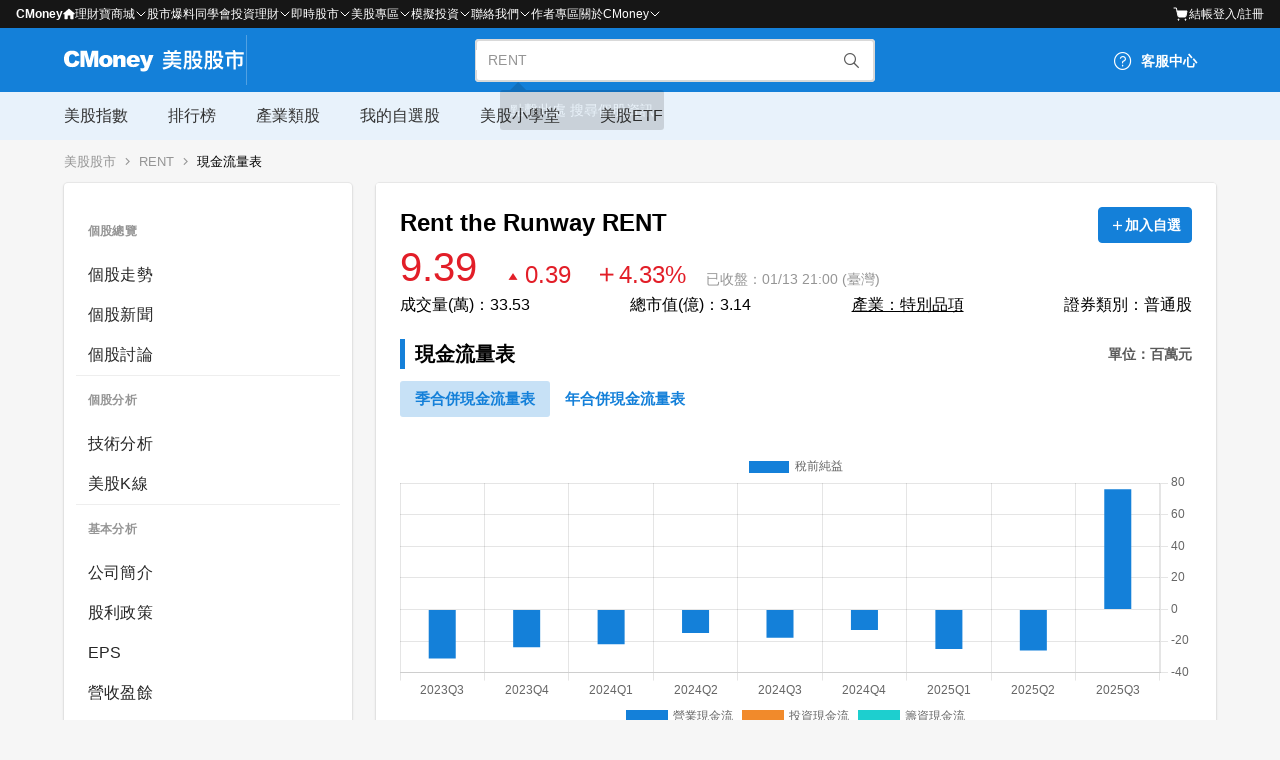

--- FILE ---
content_type: application/javascript; charset=UTF-8
request_url: https://www.cmoney.tw/usfinance/_nuxt/ef6397a.js
body_size: 12327
content:
(window.webpackJsonp=window.webpackJsonp||[]).push([[27,17,20,23,24],{604:function(t,e,n){var content=n(612);content.__esModule&&(content=content.default),"string"==typeof content&&(content=[[t.i,content,""]]),content.locals&&(t.exports=content.locals);(0,n(34).default)("132c4c35",content,!1,{sourceMap:!1})},605:function(t,e,n){var content=n(618);content.__esModule&&(content=content.default),"string"==typeof content&&(content=[[t.i,content,""]]),content.locals&&(t.exports=content.locals);(0,n(34).default)("1aed31bf",content,!1,{sourceMap:!1})},607:function(t,e,n){"use strict";var r=n(1);n(18),n(177),n(92),n(137);e.a={methods:{usStockOpentimeStatus:function(t,e){var n=this;return Object(r.a)(regeneratorRuntime.mark((function r(){var o,d,c,l,h,f,_,m,v,I,C,x,w,S;return regeneratorRuntime.wrap((function(r){for(;;)switch(r.prev=r.next){case 0:return o={usStock:"getStockOpenTime",usIndex:"getIndexOpenTime",usFutures:"getFuturesOpenTime"},d={usStock:e||"AAPL",usIndex:e||"#DJI",usFutures:e||"MESF1"},c=new Date,l=c.getDate(),h=c.getHours(),f=c.getMinutes(),_={},m={json:"[".concat(JSON.stringify(d[t]),"]")},v={OpenTime:"開盤時間",CloseTime:"收盤時間"},I=Object.values(v),r.next=12,n.$additionInfo[o[t]](m,encodeURI(I.join()));case 12:if((C=r.sent)&&C.length&&!C.errorStatus){r.next=17;break}return _.isUsOpeningTime=!1,_.endTime=c,r.abrupt("return",_);case 17:return c>Number(C[0][0])&&c<Number(C[0][1])?(_.isUsOpeningTime=!0,_.endTime=c):(_.isUsOpeningTime=!1,_.endTime=new Date(Number(C[0][1]))),x=new Date(Number(C[0][0])),w=x.getDate(),S=x.getHours(),h===S&&f<=30&&(f<=15&&w!==l||w===l)&&(_.isResetTime=!0),r.abrupt("return",_);case 23:case"end":return r.stop()}}),r)})))()}}}},608:function(t,e,n){"use strict";var r=n(2),o=n(609).start;r({target:"String",proto:!0,forced:n(610)},{padStart:function(t){return o(this,t,arguments.length>1?arguments[1]:void 0)}})},609:function(t,e,n){var r=n(4),o=n(93),d=n(16),c=n(179),l=n(35),h=r(c),f=r("".slice),_=Math.ceil,m=function(t){return function(e,n,r){var c,m,v=d(l(e)),I=o(n),C=v.length,x=void 0===r?" ":d(r);return I<=C||""==x?v:((m=h(x,_((c=I-C)/x.length))).length>c&&(m=f(m,0,c)),t?v+m:m+v)}};t.exports={start:m(!1),end:m(!0)}},610:function(t,e,n){var r=n(58);t.exports=/Version\/10(?:\.\d+){1,2}(?: [\w./]+)?(?: Mobile\/\w+)? Safari\//.test(r)},611:function(t,e,n){"use strict";n(604)},612:function(t,e,n){var r=n(33)(!1);r.push([t.i,'.addInfo{box-sizing:border-box}.addInfo__head{display:flex;justify-content:space-between}.addInfo__head .addInfo__letter--mobile{display:none;cursor:pointer}.addInfo__head .addInfo__icon{display:flex;flex-wrap:nowrap;gap:5px}.addInfo__head .addInfo__icon .cm-btn{border-radius:4px}.addInfo__head .addInfo__icon .cm-btn__text{display:flex;flex-wrap:nowrap}.addInfo__head .addInfo__icon--mobile{display:none}.addInfo__head .addInfo__iconText--mobile{display:block}@media screen and (max-width: 768px){.addInfo__head .addInfo__letter{display:none}.addInfo__head .addInfo__letter--mobile{display:flex;width:100%;justify-content:space-between;align-items:center}.addInfo__head .addInfo__letter--mobile .addInfo__letterItem{display:flex;align-items:center;position:relative}.addInfo__head .addInfo__letter--mobile .addInfo__letterItem img{vertical-align:middle}.addInfo__head .addInfo__letter--mobile .addInfo__letterItem::before{opacity:0;transition:all 2s;position:absolute;content:"";top:0;right:3px;z-index:99999;border-top:solid 8px #000;border-left:solid 8px rgba(0,0,0,0);border-right:solid 8px rgba(0,0,0,0)}.addInfo__head .addInfo__letter--mobile .addInfo__letterItem::after{opacity:0;transition:all 2s;position:absolute;content:"點擊查看更多";top:-30px;right:-70px;margin:0 auto;font-weight:400;font-size:14px;white-space:nowrap;color:#eee;background-color:#000;border-radius:3px;padding:0 10px;z-index:99999}.addInfo__head .addInfo__letter--mobile .addInfo__letterItem--hint::before,.addInfo__head .addInfo__letter--mobile .addInfo__letterItem--hint::after{opacity:1}.addInfo__head .addInfo__icon .cm-btn{width:36px;height:36px;border-radius:50%}.addInfo__head .addInfo__icon--mobile{display:inline-flex}.addInfo__head .addInfo__iconText--mobile{display:none}}@media screen and (max-width: 480px){.addInfo__head{top:0;position:sticky}.addInfo__head .addInfo__title,.addInfo__head .addInfo__icon{padding-top:8px}.addInfo__head .addInfo__titleId{display:block}}.addInfo__body{margin-top:4px;margin-bottom:8px;display:flex;flex-wrap:wrap;justify-content:left;align-items:flex-end}.addInfo__body .addInfo__price{font-size:40px;display:flex;align-items:flex-end}.addInfo__body .addInfo__price--up{color:#e21e28}.addInfo__body .addInfo__price--down{color:#16a170}@media screen and (max-width: 480px){.addInfo__body .addInfo__price{font-size:28px}}.addInfo__body .addInfo__stockQuote{font-size:24px;display:flex;align-items:center}@media screen and (max-width: 480px){.addInfo__body .addInfo__stockQuote{font-size:16px}}.addInfo__body .addInfo__time{vertical-align:baseline;line-height:16px;display:flex;margin-left:20px;font-size:14px;color:#959595}.addInfo__body .addInfo__time .addInfo__spot{color:#e21e28;font-size:20px}@media screen and (max-width: 768px){.addInfo__body .addInfo__time{margin-left:0;width:100%}}@media screen and (max-width: 480px){.addInfo__body .addInfo__time{margin-top:4px;font-size:12px}}@media screen and (max-width: 480px){.addInfo__body{top:0;position:sticky}}.addInfo__footer{display:flex;justify-content:space-between;line-height:20px}.addInfo__footer .addInfo__info--link{color:#000}.addInfo__footer .addInfo__info--link:hover{color:#1480d9}@media screen and (max-width: 480px){.addInfo__footer{flex-wrap:wrap;row-gap:5px}.addInfo__footer .addInfo__info{width:52%;white-space:nowrap}.addInfo__footer .addInfo__info+.addInfo__info{margin-left:0}.addInfo__footer .addInfo__info:first-child{width:48%}.addInfo__footer .addInfo__info:nth-child(2){width:48%;order:1}.addInfo__footer .addInfo__info:nth-child(4){order:2}}.addInfo .cm-menu-head .cm-menu__inner .cm-menu__menu:first-child{margin:0}.addInfo .cm-menu-head .cm-menu__menu,.addInfo .cm-menu-head .cm-menu__item--active{font-size:14px;background-color:#fff}.addInfo .cm-menu-head .cm-menu__item::after,.addInfo .cm-menu-head .cm-menu__item--active::after{display:block;position:absolute;width:100%;height:3px;bottom:0;content:"";background:#1480d9;transform:scale(0)}.addInfo .cm-menu-head .cm-menu__item:hover::after,.addInfo .cm-menu-head .cm-menu__item--active::after{transform:scaleX(1)}.addInfo__loginDialog{border:1px solid red;z-index:99999}',""]),t.exports=r},613:function(t,e,n){"use strict";n.r(e);var r=n(1),o=(n(18),n(50),n(176),{name:"AddInfo",props:{isIndividual:{type:Boolean,default:!1},isStockIndex:{type:Boolean,default:!0},stockId:{type:String,default:""},stockData:{type:Object,default:function(){}},stockName:{type:String,default:""},additionInfo:{type:Object,default:function(){}}},data:function(){return{additionalTimer:0,isHintShow:!1,isConfirm:!1,isSideBarShow:!1,isLoading:!0}},mounted:function(){void 0!==this.$cookies&&void 0===this.$cookies.get("isHintShow")&&(this.isHintShow=!0,setTimeout(this.changeHint,5e3)),!0===this.$cookies.get("isHintShow")&&(this.isHintShow=!0,setTimeout(this.changeHint,5e3))},computed:{navType:function(){return this.$store.getters["enum/getEnum"].navType},pageInfo:function(){return this.$store.getters["enum/getEnum"].pageInfo},sideMenuInfo:function(){return this.pageInfo[this.navType]},isHeaderDisappear:function(){return this.$store.getters["enum/isHeaderDisappear"]},userInfo:function(){return this.$store.getters["user/getUserInfo"]},changeIndustryPath:function(){var t;switch(this.stockData.industry){case"資訊科技":default:t="xlk";break;case"醫療保健":t="xlv";break;case"非日常生活消費品":t="xly";break;case"金融":t="xlf";break;case"能源":t="xle";break;case"工業":t="xli";break;case"通訊服務":t="xlc";break;case"原材料":t="xlb";break;case"日常消費品":t="xlp";break;case"房地產":t="rwr";break;case"公用事業":t="xlu"}return t}},created:function(){var t=this;return Object(r.a)(regeneratorRuntime.mark((function e(){return regeneratorRuntime.wrap((function(e){for(;;)switch(e.prev=e.next){case 0:t.isLoading=!1,t.isWatchlistListMiniShow=!!localStorage.getItem("isWatchlistListMiniShow")&&JSON.parse(localStorage.getItem("isWatchlistListMiniShow")),localStorage.setItem("isWatchlistListMiniShow",!1);case 2:case"end":return e.stop()}}),e)})))()},methods:{changeUnit:function(t){if("-"!==t)return(t/1e4).toFixed(2)},addCustomList:function(){this.userInfo.isGuest?this.$emit("addWatchlistLogin"):this.$emit("addCustomList")},changeHint:function(){this.isHintShow=!1;var t=new Date,e=t.toGMTString(t.setDate(t.getDate()+1));this.$cookies.set("isHintShow",this.isHintShow,e)},clickToOpenSearchPage:function(){this.$store.dispatch("modal/showSearchPage",!0)},login:function(){localStorage.setItem("isWatchlistListMiniShow",!0),this.$store.dispatch("token/loginRedirectUnityPage",this.$route)}}}),d=(n(611),n(13)),component=Object(d.a)(o,(function(){var t=this,e=t.$createElement,n=t._self._c||e;return n("div",{staticClass:"addInfo addInfo--mobile",staticStyle:{width:"100%"}},[t.isLoading?n("div",[n("div",{staticClass:"addInfo__head"},[n("div",{staticClass:"addInfo__title"},[n("cm-skeleton",{attrs:{theme:"text",animation:"flashed","row-col":[{width:"150px",height:"24px"}]}})],1),t._v(" "),n("div",{staticClass:"addInfo__icon"},[n("cm-skeleton",{attrs:{theme:"text",animation:"flashed","row-col":[{width:"38px",height:"38px"}]}})],1)]),t._v(" "),n("div",{staticClass:"addInfo__body"},[n("cm-skeleton",{attrs:{theme:"text",animation:"flashed","row-col":[{width:"125px",height:"40px"}]}}),t._v(" "),n("cm-skeleton",{staticClass:"ml-6",attrs:{theme:"text",animation:"flashed","row-col":[{width:"71px",height:"24px"}]}}),t._v(" "),n("cm-skeleton",{staticClass:"ml-6",attrs:{theme:"text",animation:"flashed","row-col":[{width:"71px",height:"24px"}]}}),t._v(" "),n("cm-skeleton",{staticClass:"ml-6",attrs:{theme:"text",animation:"flashed","row-col":[{width:"167px",height:"16px"}]}})],1),t._v(" "),t.isIndividual?n("div",{staticClass:"addInfo__footer mt-3"},[n("cm-skeleton",{attrs:{theme:"text",animation:"flashed","row-col":[{width:"120px",height:"16px"}]}}),t._v(" "),n("cm-skeleton",{staticClass:"ml-6",attrs:{theme:"text",animation:"flashed","row-col":[{width:"120px",height:"16px"}]}}),t._v(" "),n("cm-skeleton",{staticClass:"ml-6",attrs:{theme:"text",animation:"flashed","row-col":[{width:"110px",height:"16px"}]}}),t._v(" "),n("cm-skeleton",{staticClass:"ml-6",attrs:{theme:"text",animation:"flashed","row-col":[{width:"110px",height:"16px"}]}})],1):t._e()]):[n("div",{staticClass:"addInfo__head"},[n("h1",{staticClass:"addInfo__title text-2xl"},[t.isIndividual?[n("span",[t._v(t._s(t.stockData.nameOfChinese))]),t._v(" "),n("span",{staticClass:"addInfo__titleId"},[t._v(t._s(t.stockData.id))])]:[n("div",{staticClass:"addInfo__letter"},[t._v("\n            "+t._s(t.stockName)+"\n          ")]),t._v(" "),n("div",{staticClass:"addInfo__letter--mobile",on:{click:function(e){e.stopPropagation(),t.isSideBarShow=!t.isSideBarShow}}},[n("div",{class:["addInfo__letterItem",{"addInfo__letterItem--hint":t.isHintShow}]},[t._v("\n              "+t._s(t.stockName)+"\n              "),n("div",{class:["ani-transition-500",{"ani-rotate-180":t.isSideBarShow}]},[n("cm-icon",{key:"down",attrs:{name:"cm-icon-chevron-down",size:"large"}})],1)])])]],2),t._v(" "),t.isIndividual?n("div",{staticClass:"addInfo__icon"},[n("cm-button",{directives:[{name:"show",rawName:"v-show",value:t.isHeaderDisappear,expression:"isHeaderDisappear"}],staticClass:"addInfo__icon--mobile",attrs:{"aria-label":"加入自選",variant:"outline",theme:"secondary"},on:{click:function(e){return t.clickToOpenSearchPage()}}},[n("cm-icon",{attrs:{name:"cm-icon-search",size:"1rem"}})],1),t._v(" "),n("cm-button",{attrs:{"aria-label":"加入自選",theme:"interactive"},on:{click:t.addCustomList}},[n("cm-icon",{attrs:{name:"cm-icon-add",size:"1rem"}}),t._v(" "),n("div",{staticClass:"addInfo__iconText--mobile"},[t._v("加入自選")])],1)],1):t._e()]),t._v(" "),n("div",{staticClass:"addInfo__body"},[n("div",{class:["addInfo__price",{"addInfo__price--up":t.additionInfo.stockQuotePrice>0,"addInfo__price--down":t.additionInfo.stockQuotePrice<0}]},[n("div",{staticClass:"addInfo__price"},[t._v("\n          "+t._s(t.additionInfo.stockPrice||"-")+"\n        ")]),t._v(" "),n("div",{staticClass:"addInfo__stockQuote ml-6"},[t.additionInfo.stockQuotePrice>0?n("cm-icon",{attrs:{name:"cm-icon-caret-up-small",size:"1.5rem"}}):t._e(),t._v(" "),t.additionInfo.stockQuotePrice<0?n("cm-icon",{attrs:{name:"cm-icon-caret-down-small",size:"1.5rem"}}):t._e(),t._v("\n          "+t._s(Math.abs(t.additionInfo.stockQuotePrice)||"-")+"\n        ")],1),t._v(" "),n("div",{staticClass:"addInfo__stockQuote ml-6"},[t.additionInfo.stockQuotePrice>0?n("cm-icon",{attrs:{name:"cm-icon-add",size:"1.5rem"}}):t._e(),t._v(" "),t.additionInfo.stockQuotePrice<0?n("cm-icon",{attrs:{name:"cm-icon-minus",size:"1.5rem"}}):t._e(),t._v("\n          "+t._s(Math.abs(t.additionInfo.stockQuote)||"-")+"\n          "),Math.abs(t.additionInfo.stockQuote)?n("p",[t._v("%")]):t._e()],1)]),t._v(" "),"清盤"===t.additionInfo.dateIn?n("div",{staticClass:"addInfo__time text-base"},[t._v("\n        即將開盤\n      ")]):n("div",{staticClass:"addInfo__time text-base"},[n("span",{staticClass:"addInfo__spot"},[t._v(t._s(!0===t.additionInfo.isOpen?"•":""))]),t._v(" "),t._v("\n        "+t._s(!0===t.additionInfo.isOpen?" 開盤中：":"已收盤：")+t._s(t.additionInfo.dateIn||"-")+t._s(""!==t.additionInfo.dateIn?" (臺灣)":"")+"\n      ")])]),t._v(" "),t.isIndividual?n("div",{staticClass:"addInfo__footer"},[n("div",{staticClass:"addInfo__info"},[t._v("\n        成交量(萬)："+t._s(t.changeUnit(t.additionInfo.stockVolume)||"-")+"\n      ")]),t._v(" "),n("div",{staticClass:"addInfo__info"},[t._v("\n        總市值(億)："+t._s(t.stockData.aggregateMarketValue||"-")+"\n      ")]),t._v(" "),n("div",{staticClass:"addInfo__info"},[t.stockData.securityClassOfChinese?n("nuxt-link",{staticClass:"addInfo__info--link",attrs:{to:{name:"industry-"+t.changeIndustryPath}}},[t._v("\n          產業："+t._s(t.stockData.securityClassOfChinese)+"\n        ")]):n("div",[t._v("\n          產業： -\n        ")])],1),t._v(" "),n("div",{staticClass:"addInfo__info"},[t._v("\n        證券類別："+t._s(t.stockData.securityClass||"-")+"\n      ")])]):t._e()],t._v(" "),n("overlay",{directives:[{name:"show",rawName:"v-show",value:t.isSideBarShow,expression:"isSideBarShow"}],on:{clickedOverlay:function(e){t.isSideBarShow=!1}}},[n("SideBar",{on:{clickSideBarClose:function(e){t.isSideBarShow=!1}}})],1)],2)}),[],!1,null,null,null);e.default=component.exports;installComponents(component,{SideBar:n(286).default,Overlay:n(285).default})},615:function(t,e,n){var content=n(624);content.__esModule&&(content=content.default),"string"==typeof content&&(content=[[t.i,content,""]]),content.locals&&(t.exports=content.locals);(0,n(34).default)("dc898662",content,!1,{sourceMap:!1})},616:function(t,e,n){var content=n(626);content.__esModule&&(content=content.default),"string"==typeof content&&(content=[[t.i,content,""]]),content.locals&&(t.exports=content.locals);(0,n(34).default)("aa328d1c",content,!1,{sourceMap:!1})},617:function(t,e,n){"use strict";n(605)},618:function(t,e,n){var r=n(33)(!1);r.push([t.i,".toast{position:fixed;top:50%;left:50%;transform:translate(-50%, -50%);border-radius:4px;color:#fff;background:rgba(0,0,0,.7);z-index:99999;opacity:0;transition:all .5s}.toast-show{opacity:1}.toast__head{margin-bottom:8px;text-align:center}",""]),t.exports=r},619:function(t,e,n){"use strict";n.r(e);n(137),n(50);var r={props:{aniTime:{type:Number,default:3e3},iconSize:{type:String,default:"large"},toastInfo:{type:Object,default:function(){return{}}}},data:function(){return{isShow:!1}},watch:{toastInfo:{handler:function(){var t=this;this.isShow=!0,setTimeout((function(){t.isShow=!1}),this.aniTime)}}}},o=(n(617),n(13)),component=Object(o.a)(r,(function(){var t=this,e=t.$createElement,n=t._self._c||e;return n("div",{class:["p-4","toast",{"toast-show":t.isShow}]},[t.toastInfo.hasIcon?n("div",{staticClass:"toast__head"},[n("cm-icon",{staticStyle:{color:"green"},attrs:{name:t.toastInfo.iconPath||"cm-icon-check",size:t.iconSize}})],1):t._e(),t._v(" "),n("div",{staticClass:"toast__body"},[t._v("\n    "+t._s(t.toastInfo.desc)+"\n  ")])])}),[],!1,null,null,null);e.default=component.exports},623:function(t,e,n){"use strict";n(615)},624:function(t,e,n){var r=n(33)(!1);r.push([t.i,'.IndividualSecondBtn .IndividualSecondBtn__mobileTab .IndividualSecondBtn__tabItem{min-width:80px}.IndividualSecondBtn .IndividualSecondBtn__mobileTab .IndividualSecondBtn__tabItem .cm-menu__itemContent{display:flex;white-space:nowrap}.IndividualSecondBtn .IndividualSecondBtn__mobileTab--skeleton{height:64px}.IndividualSecondBtn .cm-menu__menu{display:flex;justify-content:space-between}.IndividualSecondBtn .cm-menu-head .cm-menu__inner .cm-menu__menu:first-child{margin:0}.IndividualSecondBtn .cm-menu-head .cm-menu__menu,.IndividualSecondBtn .cm-menu-head .cm-menu__item--active{color:#116db8;font-size:14px;background-color:#fff}.IndividualSecondBtn .cm-menu-head .cm-menu__item::after,.IndividualSecondBtn .cm-menu-head .cm-menu__item--active::after{display:block;position:absolute;width:100%;height:3px;bottom:-10px;content:"";background:#116db8;transform:scale(0)}.IndividualSecondBtn .cm-menu-head .cm-menu__item:hover::after,.IndividualSecondBtn .cm-menu-head .cm-menu__item--active::after{transform:scaleX(1)}',""]),t.exports=r},625:function(t,e,n){"use strict";n(616)},626:function(t,e,n){var r=n(33)(!1);r.push([t.i,".watchlistMini{position:fixed;padding:24px;width:380px;height:40vh;top:50%;left:50%;transform:translate(-50%, -50%);box-sizing:border-box;background-color:#fff}.watchlistMini__header{height:17%;padding-bottom:8px;box-sizing:border-box}.watchlistMini__header .watchlistMini__titleCntr{display:flex;align-items:flex-end}.watchlistMini__header .watchlistMini__title{font-weight:600}.watchlistMini__header .watchlistMini__closeCntr{display:flex;justify-content:flex-end;align-items:flex-start}.watchlistMini__body{height:70%}.watchlistMini__body .watchlistMini__resultCntr{width:100%;max-height:100%;overflow-y:auto}.watchlistMini__body .watchlistMini__resultCntr:hover::-webkit-scrollbar{display:block}.watchlistMini__body .watchlistMini__resultCntr::-webkit-scrollbar{display:none;width:5px;height:5px;background-color:unset}.watchlistMini__body .watchlistMini__resultCntr::-webkit-scrollbar-thumb{border-radius:4px;background-color:rgba(0,0,0,.4);border:1px solid #708090}.watchlistMini__body .watchlistMini__resultCntr .watchlistMini__result{padding-top:8px;padding-bottom:8px}.watchlistMini__body .watchlistMini__label{font-size:14px;color:#262626}.watchlistMini__footer{display:flex;justify-content:flex-end;align-items:flex-end;height:13%}",""]),t.exports=r},627:function(t,e,n){"use strict";n.r(e);n(24),n(178),n(8),n(181);var r={name:"IndividualSecondBtn",props:{isIndividual:{type:Boolean,default:!1}},data:function(){return{sidemenuValue:"",isSideBarShow:!1,isSideBarShow1:!1,isSideBarShow2:!1,isSideBarShow3:!1,menuIndex:0,value:""}},computed:{navType:function(){return this.$store.getters["enum/getEnum"].navType},pageInfo:function(){return this.$store.getters["enum/getEnum"].pageInfo},sideMenuInfo:function(){return this.pageInfo[this.navType]},userInfo:function(){return this.$store.getters["user/getUserInfo"]},detectTargetTitle:function(){if(this.sideMenuInfo){var t=this.$route.name,e=this.sideMenuInfo.find((function(e){return e.link.find((function(e){return e.name===t}))}));return e?e.title:""}return""}},created:function(){this.sidemenuValue="watchlist"===this.navType?this.$route.params.groupId:this.$route.name},watch:{isSideBarShow:{handler:function(t){this.value=this.detectTargetTitle,t?this.$store.dispatch("modal/disableScollView"):this.$store.dispatch("modal/enableScrollView")}},navType:{handler:function(){this.sidemenuValue="watchlist"===this.navType?this.$route.params.groupId:this.$route.name}},"$route.name":{handler:function(){this.isSideBarShow=!1,this.sidemenuValue="watchlist"===this.navType?this.$route.params.groupId:this.$route.name}},"$route.params.groupId":{handler:function(t){t&&(this.sidemenuValue=t)}},sidemenuValue:{handler:function(){this.sidemenuValue||(this.sidemenuValue=this.$route.name),this.value=this.detectTargetTitle}}},methods:{linkStatus:function(t){return this.$route.name===t},login:function(){this.$store.dispatch("token/loginRedirectUnityPage",this.$route)},showWatchlistStockPop:function(){if(this.userInfo.isGuest)return this.login(),void(window.confirm("未登入，是否前往登入？")&&this.login());this.$store.dispatch("modal/showWatchlistStockPop",!0)},closeSideBar:function(){this.isSideBarShow=!1,this.isSideBarShow1=!1,this.isSideBarShow2=!1,this.isSideBarShow3=!1}}},o=(n(623),n(13)),component=Object(o.a)(r,(function(){var t=this,e=t.$createElement,n=t._self._c||e;return n("div",{staticClass:"IndividualSecondBtn"},["individual"===t.navType?n("div",{staticClass:"IndividualSecondBtn__mobileTab"},[n("cm-head-menu",{staticClass:"IndividualSecondBtn__tabHead",model:{value:t.value,callback:function(e){t.value=e},expression:"value"}},[n("cm-menu-item",{staticClass:"IndividualSecondBtn__tabItem",attrs:{value:t.sideMenuInfo[0].title,href:t.sideMenuInfo[0].link[0].href,to:{name:t.sideMenuInfo[0].link[0].name}}},[t._v("\n        "+t._s(t.sideMenuInfo[0].title)+"\n      ")]),t._v(" "),n("cm-menu-item",{staticClass:"IndividualSecondBtn__tabItem",attrs:{value:t.sideMenuInfo[1].title},nativeOn:{click:function(e){t.menuIndex=1,t.isSideBarShow=!t.isSideBarShow,t.isSideBarShow1=!0}}},[t._v("\n        "+t._s(t.sideMenuInfo[1].title)+"\n        "),n("div",{class:["ani-transition-500",{"ani-rotate-180":t.isSideBarShow1}]},[n("cm-icon",{key:"down",attrs:{name:"cm-icon-chevron-down",size:"medium"}})],1)]),t._v(" "),n("cm-menu-item",{staticClass:"IndividualSecondBtn__tabItem",attrs:{value:t.sideMenuInfo[2].title},nativeOn:{click:function(e){t.menuIndex=2,t.isSideBarShow=!t.isSideBarShow,t.isSideBarShow2=!0}}},[t._v("\n        "+t._s(t.sideMenuInfo[2].title)+"\n        "),n("div",{class:["ani-transition-500",{"ani-rotate-180":t.isSideBarShow2}]},[n("cm-icon",{key:"down",attrs:{name:"cm-icon-chevron-down",size:"medium"}})],1)]),t._v(" "),n("cm-menu-item",{staticClass:"IndividualSecondBtn__tabItem",attrs:{value:t.sideMenuInfo[3].title},nativeOn:{click:function(e){t.menuIndex=3,t.isSideBarShow=!t.isSideBarShow,t.isSideBarShow3=!0}}},[t._v("\n        "+t._s(t.sideMenuInfo[3].title)+"\n        "),n("div",{class:["ani-transition-500",{"ani-rotate-180":t.isSideBarShow3}]},[n("cm-icon",{key:"down",attrs:{name:"cm-icon-chevron-down",size:"medium"}})],1)])],1)],1):n("cm-skeleton",{staticClass:"IndividualSecondBtn__mobileTab IndividualSecondBtn__mobileTab--skeleton"}),t._v(" "),n("overlay",{directives:[{name:"show",rawName:"v-show",value:t.isSideBarShow,expression:"isSideBarShow"}],on:{clickedOverlay:function(e){return t.closeSideBar()}}},[n("SideBar",{attrs:{"menu-index":t.menuIndex},on:{clickSideBarClose:function(e){return t.closeSideBar()}}})],1)],1)}),[],!1,null,null,null);e.default=component.exports;installComponents(component,{SideBar:n(286).default,Overlay:n(285).default})},628:function(t,e,n){"use strict";n.r(e);var r=n(1),o=(n(18),n(8),n(26),n(178),n(24),n(180),n(138),{props:{stockId:{type:String,default:""}},data:function(){return{selectedGroup:[],isFirstSetting:!0,isOperating:!1,toast:{}}},computed:{userGroup:function(){return this.$store.getters["watchlist/getUserGroupInfo"]}},created:function(){var t=this;this.selectedGroup=[],this.userGroup.forEach((function(e,n){if(e.stockIdList.find((function(e){return e===t.stockId})))return t.selectedGroup.push(n)}))},watch:{userGroup:{handler:function(){var t=this;this.isFirstSetting&&(this.selectedGroup=[],this.userGroup.forEach((function(e,n){if(e.stockIdList.find((function(e){return e===t.stockId})))return t.selectedGroup.push(n)})),this.isFirstSetting=!1)}}},methods:{closeModal:function(){this.$emit("closeModal")},updateWatchlistStockGroup:function(t,e){var n=this;return Object(r.a)(regeneratorRuntime.mark((function r(){var data,o,d;return regeneratorRuntime.wrap((function(r){for(;;)switch(r.prev=r.next){case 0:return data={id:t.id,type:t.type,displayName:t.name,marketType:t.marketType,marketId:t.marketId,stocks:t.stockIdList},r.next=3,n.$customGroup.updateWatchlistGroup(data);case 3:if(!(o=r.sent).errorStatus||401!==o.errorStatus||e){r.next=7;break}return d=n.updateWatchlistStockGroup(t,!0),r.abrupt("return",d);case 7:return r.abrupt("return",o);case 8:case"end":return r.stop()}}),r)})))()},updateCustomGroupStatus:function(t){var e=this;return Object(r.a)(regeneratorRuntime.mark((function n(){var r,o;return regeneratorRuntime.wrap((function(n){for(;;)switch(n.prev=n.next){case 0:if(e.isOperating=!0,r=JSON.parse(JSON.stringify(e.userGroup)),-1!==(o=r[t].stockIdList.findIndex((function(t){return t===e.stockId})))){n.next=11;break}return r[t].stockIdList.push(e.stockId),n.next=7,e.updateWatchlistStockGroup(r[t]);case 7:return e.toast={desc:"已新增自選股",hasIcon:!0},e.$store.dispatch("watchlist/updateUserGroup",r),e.isOperating=!1,n.abrupt("return");case 11:return r[t].stockIdList.splice(o,1),n.next=14,e.updateWatchlistStockGroup(r[t]);case 14:e.toast={desc:"已刪除自選股"},e.$store.dispatch("watchlist/updateUserGroup",r),e.isOperating=!1;case 17:case"end":return n.stop()}}),n)})))()}}}),d=(n(625),n(13)),component=Object(d.a)(o,(function(){var t=this,e=t.$createElement,n=t._self._c||e;return n("div",{staticClass:"watchlistMini"},[n("cm-row",{staticClass:"watchlistMini__header"},[n("cm-col",{staticClass:"watchlistMini__titleCntr",attrs:{cols:2}},[n("p",{staticClass:"watchlistMini__title"},[t._v("加入自選股")])]),t._v(" "),n("cm-col",{staticClass:"watchlistMini__closeCntr",staticStyle:{textAlign:"right"},attrs:{cols:2}},[n("cm-button",{staticStyle:{color:"#595959"},attrs:{"aria-label":"關閉",variant:"text"},on:{click:t.closeModal},scopedSlots:t._u([{key:"icon",fn:function(){return[n("cm-icon",{attrs:{name:"cm-icon-close",size:"large"}})]},proxy:!0}])})],1)],1),t._v(" "),n("cm-row",{staticClass:"watchlistMini__body"},[n("ul",{staticClass:"watchlistMini__resultCntr"},t._l(t.userGroup,(function(e,r){return n("li",{key:e.id+r,staticClass:"watchlistMini__result"},[n("label",{staticClass:"watchlistMini__label",attrs:{for:e.id}},[n("input",{directives:[{name:"model",rawName:"v-model",value:t.selectedGroup,expression:"selectedGroup"}],attrs:{id:e.id,type:"checkbox",disabled:t.isOperating},domProps:{value:r,checked:Array.isArray(t.selectedGroup)?t._i(t.selectedGroup,r)>-1:t.selectedGroup},on:{click:function(e){return t.updateCustomGroupStatus(r)},change:function(e){var n=t.selectedGroup,o=e.target,d=!!o.checked;if(Array.isArray(n)){var c=r,l=t._i(n,c);o.checked?l<0&&(t.selectedGroup=n.concat([c])):l>-1&&(t.selectedGroup=n.slice(0,l).concat(n.slice(l+1)))}else t.selectedGroup=d}}}),t._v("\n          "+t._s(e.name)+"\n        ")])])})),0)]),t._v(" "),n("cm-row",{staticClass:"watchlistMini__footer"},[n("div",{staticClass:"watchlistMini__btnCntr"},[n("cm-button",{attrs:{"aria-label":"完成",theme:"interactive"},on:{click:t.closeModal}},[t._v("\n        完成\n      ")])],1)]),t._v(" "),n("DialogToasts",{attrs:{"toast-info":t.toast}})],1)}),[],!1,null,null,null);e.default=component.exports;installComponents(component,{DialogToasts:n(619).default})},662:function(t,e,n){var content=n(710);content.__esModule&&(content=content.default),"string"==typeof content&&(content=[[t.i,content,""]]),content.locals&&(t.exports=content.locals);(0,n(34).default)("36489910",content,!1,{sourceMap:!1})},709:function(t,e,n){"use strict";n(662)},710:function(t,e,n){var r=n(33)(!1);r.push([t.i,'.cm-select__defaultInput{font-size:12px}.fontSize{font-size:12px}.legend{margin-right:15px}.legend__box{display:flex;flex-wrap:wrap}.legend__group{display:flex;justify-content:flex-start;align-items:center}.legend__group .cm-select__input{margin:0}.legend__value{font-weight:bold;color:#000}.legend__stock{color:#4572a7}.legend__ups{color:#e21e28}.legend__downs{color:#16a170}.legend__upsBackground::before{content:"";display:inline-block;width:14px;height:4px;margin-right:3px;margin-bottom:3px;background-color:#e21e28}.legend__downsBackground::before{content:"";display:inline-block;width:14px;height:4px;margin-right:3px;margin-bottom:3px;background-color:#16a170}.legend__firstChart::before{content:"";display:inline-block;width:14px;height:4px;margin-right:3px;margin-bottom:3px;background-color:#1480d9}.legend__secondChart::before{content:"";display:inline-block;width:14px;height:4px;margin-right:3px;margin-bottom:3px;background-color:#f18a2b}.legend__thirdChart::before{content:"";display:inline-block;width:14px;height:4px;margin-right:3px;margin-bottom:3px;background-color:#1dcfcf}.volume{position:absolute;top:280px;z-index:2}',""]),t.exports=r},751:function(t,e,n){"use strict";n.r(e);var r=n(1),o=(n(51),n(8),n(26),n(137),n(19),n(24),n(41),n(44),n(60),n(75),n(608),n(50),n(18),{mixins:[n(607).a],asyncData:function(t){return Object(r.a)(regeneratorRuntime.mark((function e(){var n,r,data;return regeneratorRuntime.wrap((function(e){for(;;)switch(e.prev=e.next){case 0:return n=t.params,r=t.$mobile,data={isAddWatchlistLogin:!1,isWatchlistListMiniShow:!1,titleInfo:[{title:"技術分析",add:""}],button:[{id:46778811,name:"日線",type:"KLineOfDay"},{id:46778812,name:"週線",type:"KLineOfWeek"},{id:46778819,name:"月線",type:"KLineOfMonth"}],grid:{isColumn:!0,size:"xs",cols:1},dtno:46778811,dataMaxLimit:100,usOpeningTimeStatus:{},mainAddInfo:{stockPrice:"-",stockQuotePrice:"-",stockQuote:"-",stockVolume:"-",dateIn:"",isOpen:!1},stockId:n.stock,stockInfo:{}},e.next=4,r.getStockInfo(data.stockId);case 4:return data.stockInfo=e.sent,e.abrupt("return",data);case 6:case"end":return e.stop()}}),e)})))()},created:function(){var t=this;return Object(r.a)(regeneratorRuntime.mark((function e(){var n,r;return regeneratorRuntime.wrap((function(e){for(;;)switch(e.prev=e.next){case 0:return t.init(),t.isWatchlistListMiniShow=!!localStorage.getItem("isWatchlistListMiniShow")&&JSON.parse(localStorage.getItem("isWatchlistListMiniShow")),localStorage.setItem("isWatchlistListMiniShow",!1),e.next=3,t.$mobile.getDtnoData(t.dtno,t.stockId);case 3:if(!(n=e.sent).errorStatus&&!n.Error){e.next=6;break}return e.abrupt("return");case 6:r=n.Data.slice(0,t.dataMaxLimit).reverse(),t.filterData=r,t.currentX=r.slice(0,1),r.forEach((function(e){e[0]=t.toUnixTimeStamp(e[0]),t.candlestick.push([e[0],parseFloat(e[1]),parseFloat(e[2]),parseFloat(e[3]),parseFloat(e[4])]),t.MA5.push([e[0],Number(e[15])]),t.MA20.push([e[0],Number(e[16])]),t.MA60.push([e[0],Number(e[17])]),t.volume.push([e[0],Number(e[7])]),t.K9.push([e[0],Number(e[8])]),t.D9.push([e[0],Number(e[9])]),t.DIF.push([e[0],Number(e[12])]),t.MACD.push([e[0],Number(e[13])]),t.DIF_MACD.push([e[0],Number(e[14])]),t.RSI5.push([e[0],Number(e[10])]),t.RSI10.push([e[0],Number(e[11])])})),t.stockChartOptions.series[0].data=t.MA5,t.stockChartOptions.series[1].data=t.MA20,t.stockChartOptions.series[2].data=t.MA60,t.stockChartOptions.series[3].data=t.candlestick,t.stockChartOptions.series[4].data=t.volume,t.KDChartOptions.series[0].data=t.K9,t.KDChartOptions.series[1].data=t.D9,t.MACDChartOptions.series[0].data=t.DIF,t.MACDChartOptions.series[1].data=t.MACD,t.MACDChartOptions.series[2].data=t.DIF_MACD,t.RSIChartOptions.series[0].data=t.RSI5,t.RSIChartOptions.series[1].data=t.RSI10;case 22:case"end":return e.stop()}}),e)})))()},data:function(){var t=this;return{firstCard:"KD",secondCard:"MACD",thirdCard:"RSI",currentX:"",filterData:[],options:[{label:"KD",value:"KD"},{label:"MACD",value:"MACD"},{label:"RSI",value:"RSI"}],KDChartOptions:{chart:{height:"160px"},title:{text:null},subtitle:{text:null},yAxis:{labels:{align:"left",y:0},offset:0,opposite:!0,title:{text:""},lineWidth:2,plotLines:[{value:80,color:"#67BB70",width:2,zIndex:2},{value:20,color:"#D16B6B",width:2,zIndex:2}],tickPositions:[0,20,50,80,100]},xAxis:{type:"datetime",ordinal:!0,showFirstLabel:!0,showLastLabel:!0,tickInterval:6048e5,crosshair:!0,visible:!1,labels:{formatter:function(){var t,e=new Date(this.value),n="";return t="".concat((e.getMonth()+1<10?"0":"")+(e.getMonth()+1),"/").concat(e.getDate()<10?"0":"").concat(e.getDate()),(this.isFirst||n!==e.getFullYear())&&(n=e.getFullYear(),t+="<br />".concat(n)),t}}},plotOptions:{line:{animation:!1,dataGrouping:{enabled:!1},lineWidth:1,zIndex:1,marker:{enabled:!1,states:{hover:{enabled:!1}}}},series:{point:{events:{mouseOver:function(e){t.chartMouseOver(e,"over")},mouseOut:function(e){t.chartMouseOver(e,"out")}}}}},tooltip:{crosshairs:!0,shared:!0,shadow:!0,useHTML:!1,borderWidth:0,formatter:function(){var t=new Date(this.points[0].key),e=t.getFullYear(),n=t.getMonth()+1<10?"0":"",r=t.getMonth()+1,o=t.getDate()<10?"0":"",d=t.getDate();return"".concat(e,"/").concat(n).concat(r,"/").concat(o).concat(d)}},series:[{type:"line",name:"K(9)",color:"#1480d9",data:[]},{type:"line",name:"D(9)",color:"#f18a2b",data:[]}],exporting:{enabled:!1},legend:{enabled:!1},rangeSelector:{enabled:!1},navigator:{enabled:!1},scrollbar:{enabled:!1},credits:{enabled:!1}},MACDChartOptions:{chart:{height:"160px"},title:{text:null},subtitle:{text:null},yAxis:{labels:{align:"left",y:0},offset:0,opposite:!0,title:{text:""},lineWidth:2,plotLines:null,tickPositions:null},xAxis:{type:"datetime",ordinal:!0,showFirstLabel:!0,showLastLabel:!0,tickInterval:6048e5,crosshair:!0,visible:!1,labels:{formatter:function(){var t,e=new Date(this.value),n="";return t="".concat((e.getMonth()+1<10?"0":"")+(e.getMonth()+1),"/").concat(e.getDate()<10?"0":"").concat(e.getDate()),(this.isFirst||n!==e.getFullYear())&&(n=e.getFullYear(),t+="<br />".concat(n)),t}},positioner:function(t,e,n){return{x:n.plotX-t/2,y:845}}},plotOptions:{line:{animation:!1,dataGrouping:{enabled:!1},lineWidth:1,zIndex:1,marker:{enabled:!1,states:{hover:{enabled:!1}}}},column:{animation:!1,dataGrouping:{enabled:!1}},series:{point:{events:{mouseOver:function(e){t.chartMouseOver(e,"over")},mouseOut:function(e){t.chartMouseOver(e,"out")}}}}},tooltip:{crosshairs:!0,shared:!0,shadow:!0,useHTML:!1,borderWidth:0,formatter:function(){var t=new Date(this.points[0].key),e=t.getFullYear(),n=t.getMonth()+1<10?"0":"",r=t.getMonth()+1,o=t.getDate()<10?"0":"",d=t.getDate();return"".concat(e,"/").concat(n).concat(r,"/").concat(o).concat(d)}},series:[{type:"line",name:"DIF",color:"#1480d9",data:[]},{type:"line",name:"MACD",color:"#f18a2b",data:[]},{type:"column",name:"DIF-MACD",data:[],color:"#E21E28",negativeColor:"#16A170"}],exporting:{enabled:!1},legend:{enabled:!1},rangeSelector:{enabled:!1},navigator:{enabled:!1},scrollbar:{enabled:!1},credits:{enabled:!1}},RSIChartOptions:{chart:{height:"160px"},title:{text:null},subtitle:{text:null},yAxis:{labels:{align:"left",y:0},offset:0,opposite:!0,title:{text:""},lineWidth:2,plotLines:null,tickPositions:null},xAxis:{type:"datetime",ordinal:!0,showFirstLabel:!0,showLastLabel:!0,tickInterval:6048e5,crosshair:!0,labels:{formatter:function(){var t,e=new Date(this.value),n="";return t="".concat((e.getMonth()+1<10?"0":"")+(e.getMonth()+1),"/").concat(e.getDate()<10?"0":"").concat(e.getDate()),(this.isFirst||n!==e.getFullYear())&&(n=e.getFullYear(),t+="<br />".concat(n)),t}}},plotOptions:{line:{animation:!1,dataGrouping:{enabled:!1},lineWidth:1,zIndex:1,marker:{enabled:!1,states:{hover:{enabled:!1}}}},series:{point:{events:{mouseOver:function(e){t.chartMouseOver(e,"over")},mouseOut:function(e){t.chartMouseOver(e,"out")}}}}},tooltip:{crosshairs:!0,shared:!0,shadow:!0,useHTML:!1,borderWidth:0,formatter:function(){var t=new Date(this.points[0].key),e=t.getFullYear(),n=t.getMonth()+1<10?"0":"",r=t.getMonth()+1,o=t.getDate()<10?"0":"",d=t.getDate();return"".concat(e,"/").concat(n).concat(r,"/").concat(o).concat(d)}},series:[{type:"line",name:"RSI5",color:"#1480d9",data:[]},{type:"line",name:"RSI10",color:"#f18a2b",data:[]}],exporting:{enabled:!1},legend:{enabled:!1},rangeSelector:{enabled:!1},navigator:{enabled:!1},scrollbar:{enabled:!1},credits:{enabled:!1}},stockChartOptions:{title:{text:null},subtitle:{text:null},xAxis:{type:"datetime",visible:!1,labels:{formatter:function(){var t,e=new Date(this.value),n="";return t="".concat((e.getMonth()+1<10?"0":"")+(e.getMonth()+1),"/").concat(e.getDate()<10?"0":"").concat(e.getDate()),(this.isFirst||n!==e.getFullYear())&&(n=e.getFullYear(),t+="<br />".concat(n)),t}}},yAxis:[{labels:{align:"left",x:5,y:-3},offset:0,opposite:!0,title:{text:""},lineWidth:2,height:"60%",resize:{enabled:!0}},{labels:{align:"left",x:5,y:-3},offset:0,opposite:!0,title:{text:""},lineWidth:2,top:"70%",height:"30%"}],series:[{type:"line",name:"5MA",data:[],yAxis:0,color:"#1480d9",lineWidth:1,visible:!0},{type:"line",name:"20MA",data:[],yAxis:0,color:"#f18a2b",lineWidth:1,visible:!0},{type:"line",name:"60MA",data:[],yAxis:0,color:"#1dcfcf",lineWidth:1,visible:!0},{type:"candlestick",name:"K線",data:[],yAxis:0,lineColor:"#16A170",upLineColor:"#E21E28",color:"#16A170",upColor:"#E21E28"},{type:"column",name:"成交量",data:[],yAxis:1,color:"#1480d9",visible:!0,zIndex:-1}],plotOptions:{series:{turboThreshold:0,dataGrouping:{enabled:!1},point:{events:{mouseOver:function(e){t.chartMouseOver(e,"over")},mouseOut:function(e){t.chartMouseOver(e,"out")}}}},candlestick:{tooltip:{pointFormat:'<span style="font-size: 10px">{point.x:%Y-%m-%d}</span><br />開:<b>{point.open}</b><br/>高:<b>{point.high}</b><br/>低:<b>{point.low}</b><br/>收:<b>{point.close}</b><br/>'}}},tooltip:{crosshairs:!0,shared:!0,shadow:!0,useHTML:!1,borderWidth:0,formatter:function(){var t=new Date(this.points[0].key),e=t.getFullYear(),n=t.getMonth()+1<10?"0":"",r=t.getMonth()+1,o=t.getDate()<10?"0":"",d=t.getDate();return"".concat(e,"/").concat(n).concat(r,"/").concat(o).concat(d)}},rangeSelector:{enabled:!1},navigator:{enabled:!1},scrollbar:{enabled:!1},credits:{enabled:!1},exporting:{enabled:!1}},selectStyle:{marginRight:"15px",width:"100px",height:"36px"},candlestick:[],MA5:[],MA20:[],MA60:[],volume:[],K9:[],D9:[],DIF:[],MACD:[],DIF_MACD:[],RSI5:[],RSI10:[]}},activated:function(){!1===this.isGuest&&this.autoUpdateInfo(),this.$pushGtmPageData(this.headTitle)},deactivated:function(){window.clearInterval(this.autoUpdateTimer)},computed:{headTitle:function(){return"".concat(this.stockInfo.nameOfChinese||this.stockInfo.name,"\n      (").concat(this.stockId,")股價行情技術分析 | 個股分析 - CMoney 美股股市")},headDescription:function(){return"查看最新".concat(this.stockInfo.nameOfChinese||this.stockInfo.name,"\n        (").concat(this.stockId,")股票股價、成交量、漲跌幅與歷史行情走勢、財報分析、技術分析、\n        (").concat(this.stockId,")新聞，以及").concat(this.stockInfo.nameOfChinese||this.stockInfo.name,"\n        整體資訊。CMoney 美股股市提供最新最完整的股市資訊，幫助美股投資人更暸解美國市場。")},headKeywords:function(){return"".concat(this.stockInfo.nameOfChinese||this.stockInfo.name,"\n        ,").concat(this.stockId,"技術分析")},internalLinkType:function(){return this.$store.getters["enum/getEnum"].internalLinkType},legendK:function(){var t=this,e=this.K9.filter((function(e){return e[0]===t.currentX}))[0];return(null==e?void 0:e[1])||"0"},legendD:function(){var t=this,e=this.D9.filter((function(e){return e[0]===t.currentX}))[0];return(null==e?void 0:e[1])||"0"},legendDIF:function(){var t=this,e=this.DIF.filter((function(e){return e[0]===t.currentX}))[0];return(null==e?void 0:e[1])||"0"},legendMACD:function(){var t=this,e=this.MACD.filter((function(e){return e[0]===t.currentX}))[0];return(null==e?void 0:e[1])||"0"},legendDIFMACD:function(){var t=this,e=this.DIF_MACD.filter((function(e){return e[0]===t.currentX}))[0];return(null==e?void 0:e[1])||"0"},legendRSI5:function(){var t=this,e=this.RSI5.filter((function(e){return e[0]===t.currentX}))[0];return(null==e?void 0:e[1])||"0"},legendRSI10:function(){var t=this,e=this.RSI10.filter((function(e){return e[0]===t.currentX}))[0];return(null==e?void 0:e[1])||"0"},legendStock:function(){var t,e=this,filter=this.filterData.filter((function(t){return t[0]===e.currentX}));if(0===filter.length)t=["0","0","0","0","0","0","0"];else{var n=filter[0];t=[n[1],n[2],n[3],n[4],n[5],n[6],this.$getCurrency(n[7])]}return t},legendMA:function(){var t=this,e=this.MA5.filter((function(e){return e[0]===t.currentX}))[0],n=this.MA20.filter((function(e){return e[0]===t.currentX}))[0],r=this.MA60.filter((function(e){return e[0]===t.currentX}))[0];return e?[null==e?void 0:e[1],null==n?void 0:n[1],null==r?void 0:r[1]]:["0","0","0"]},isDowns:function(){return this.legendStock[4].includes("-")},isDownsOfDIFMACD:function(){return this.legendDIFMACD.toString().includes("-")},ogDescription:function(){return"查看最新".concat(this.stockInfo.nameOfChinese||this.stockInfo.name,"\n        (").concat(this.stockId,")股票股價、成交量、漲跌幅與歷史行情走勢、財報分析、技術分析、\n        (").concat(this.stockId,")新聞，以及").concat(this.stockInfo.nameOfChinese||this.stockInfo.name,"\n        整體資訊。CMoney 美股股市提供最新最完整的股市資訊，幫助美股投資人更暸解美國市場。")},isGuest:function(){return this.$store.getters["user/getUserInfo"].isGuest}},watch:{isWatchlistListMiniShow:{handler:function(t){t?this.$store.dispatch("modal/disableScollView"):this.$store.dispatch("modal/enableScrollView")}},isGuest:{handler:function(t){window.clearInterval(this.autoUpdateTimer),!1===t&&this.autoUpdateInfo()}},"usOpeningTimeStatus.isUsOpeningTime":{handler:function(t){t?this.mainAddInfo.isOpen=!0:(clearInterval(this.marketTimer),this.mainAddInfo.isOpen=!1)}}},methods:{changeOption:function(t){var data;switch(t){case"KD":data=this.KDChartOptions;break;case"MACD":data=this.MACDChartOptions;break;default:data=this.RSIChartOptions}return data},changeRef:function(t){var data;switch(t){case"KD":data="KDChart01";break;case"MACD":data="MACDChart01";break;default:data="RSIChart01"}return data},loginToAddWatchList:function(){localStorage.setItem("isWatchlistListMiniShow",!0),this.$store.dispatch("token/loginRedirectUnityPage",this.$route)},init:function(){var t=this;return Object(r.a)(regeneratorRuntime.mark((function e(){return regeneratorRuntime.wrap((function(e){for(;;)switch(e.prev=e.next){case 0:return e.next=2,t.usStockOpentimeStatus("usStock",t.stockId);case 2:return t.usOpeningTimeStatus=e.sent,e.next=5,t.initMainAdditionInfo();case 5:!1===t.isGuest&&t.autoUpdateInfo();case 6:case"end":return e.stop()}}),e)})))()},chartMouseOver:function(t,e){if(this.currentX=t.target.x,"out"===e)return this.$refs.KDChart01&&this.$refs.KDChart01.chart.xAxis[0].hideCrosshair(),this.$refs.KDChart02&&this.$refs.KDChart02.chart.xAxis[0].hideCrosshair(),this.$refs.KDChart03&&this.$refs.KDChart03.chart.xAxis[0].hideCrosshair(),this.$refs.MACDChart01&&this.$refs.MACDChart01.chart.xAxis[0].hideCrosshair(),this.$refs.MACDChart02&&this.$refs.MACDChart02.chart.xAxis[0].hideCrosshair(),this.$refs.MACDChart03&&this.$refs.MACDChart03.chart.xAxis[0].hideCrosshair(),this.$refs.RSIChart01&&this.$refs.RSIChart01.chart.xAxis[0].hideCrosshair(),this.$refs.RSIChart02&&this.$refs.RSIChart02.chart.xAxis[0].hideCrosshair(),void(this.$refs.RSIChart03&&this.$refs.RSIChart03.chart.xAxis[0].hideCrosshair());if(this.$refs.KDChart01){var n=this.$refs.KDChart01.chart.series[1].data.filter((function(e){return e.x===t.target.x}))[0];this.$refs.KDChart01.chart.xAxis[0].drawCrosshair(t,n)}if(this.$refs.KDChart02){var r=this.$refs.KDChart02.chart.series[1].data.filter((function(e){return e.x===t.target.x}))[0];this.$refs.KDChart02.chart.xAxis[0].drawCrosshair(t,r)}if(this.$refs.KDChart03){var o=this.$refs.KDChart03.chart.series[1].data.filter((function(e){return e.x===t.target.x}))[0];this.$refs.KDChart03.chart.xAxis[0].drawCrosshair(t,o)}if(this.$refs.MACDChart01){var d=this.$refs.MACDChart01.chart.series[1].data.filter((function(e){return e.x===t.target.x}))[0];this.$refs.MACDChart01.chart.xAxis[0].drawCrosshair(t,d)}if(this.$refs.MACDChart02){var c=this.$refs.MACDChart02.chart.series[1].data.filter((function(e){return e.x===t.target.x}))[0];this.$refs.MACDChart02.chart.xAxis[0].drawCrosshair(t,c)}if(this.$refs.MACDChart03){var l=this.$refs.MACDChart03.chart.series[1].data.filter((function(e){return e.x===t.target.x}))[0];this.$refs.MACDChart03.chart.xAxis[0].drawCrosshair(t,l)}if(this.$refs.RSIChart01){var h=this.$refs.RSIChart01.chart.series[1].data.filter((function(e){return e.x===t.target.x}))[0];this.$refs.RSIChart01.chart.xAxis[0].drawCrosshair(t,h)}if(this.$refs.RSIChart02){var f=this.$refs.RSIChart02.chart.series[1].data.filter((function(e){return e.x===t.target.x}))[0];this.$refs.RSIChart02.chart.xAxis[0].drawCrosshair(t,f)}if(this.$refs.RSIChart03){var _=this.$refs.RSIChart03.chart.series[1].data.filter((function(e){return e.x===t.target.x}))[0];this.$refs.RSIChart03.chart.xAxis[0].drawCrosshair(t,_)}if(this.$refs.stockChart){var m=this.$refs.stockChart.chart.series[3].data.filter((function(e){return e.x===t.target.x}))[0];this.$refs.stockChart.chart.xAxis[0].drawCrosshair(t,m)}},toUnixTimeStamp:function(t){var e=t.toString();return e.length<=6&&(e="".concat(e,"01")),e="".concat(e.substr(0,4),"-").concat(e.substr(4,2),"-").concat(e.substr(6)),Date.parse(e)},chartDataHandler:function(t){var e=this;this.currentX=t.slice(0,1),this.candlestick=[],this.MA5=[],this.MA20=[],this.MA60=[],this.volume=[],this.K9=[],this.D9=[],this.DIF=[],this.MACD=[],this.DIF_MACD=[],this.RSI5=[],this.RSI10=[],t.forEach((function(t){t[0]=e.toUnixTimeStamp(t[0]),e.candlestick.push([t[0],parseFloat(t[1]),parseFloat(t[2]),parseFloat(t[3]),parseFloat(t[4])]),e.MA5.push([t[0],Number(t[15])]),e.MA20.push([t[0],Number(t[16])]),e.MA60.push([t[0],Number(t[17])]),e.volume.push([t[0],Number(t[7])]),e.K9.push([t[0],Number(t[8])]),e.D9.push([t[0],Number(t[9])]),e.DIF.push([t[0],Number(t[12])]),e.MACD.push([t[0],Number(t[13])]),e.DIF_MACD.push([t[0],Number(t[14])]),e.RSI5.push([t[0],Number(t[10])]),e.RSI10.push([t[0],Number(t[11])])})),this.$refs.stockChart.chart.series[0].update({data:this.MA5}),this.$refs.stockChart.chart.series[1].update({data:this.MA20}),this.$refs.stockChart.chart.series[2].update({data:this.MA60}),this.$refs.stockChart.chart.series[3].update({data:this.candlestick}),this.$refs.stockChart.chart.series[4].update({data:this.volume}),this.$refs.KDChart01.chart.series[0].update({data:this.K9}),this.$refs.KDChart01.chart.series[1].update({data:this.D9}),this.$refs.MACDChart01.chart.series[0].update({data:this.DIF}),this.$refs.MACDChart01.chart.series[1].update({data:this.MACD}),this.$refs.MACDChart01.chart.series[2].update({data:this.DIF_MACD}),this.$refs.RSIChart01.chart.series[0].update({data:this.RSI5}),this.$refs.RSIChart01.chart.series[1].update({data:this.RSI10}),this.$refs.KDChart02.chart.series[0].update({data:this.K9}),this.$refs.KDChart02.chart.series[1].update({data:this.D9}),this.$refs.MACDChart02.chart.series[0].update({data:this.DIF}),this.$refs.MACDChart02.chart.series[1].update({data:this.MACD}),this.$refs.MACDChart02.chart.series[2].update({data:this.DIF_MACD}),this.$refs.RSIChart02.chart.series[0].update({data:this.RSI5}),this.$refs.RSIChart02.chart.series[1].update({data:this.RSI10}),this.$refs.KDChart03.chart.series[0].update({data:this.K9}),this.$refs.KDChart03.chart.series[1].update({data:this.D9}),this.$refs.MACDChart03.chart.series[0].update({data:this.DIF}),this.$refs.MACDChart03.chart.series[1].update({data:this.MACD}),this.$refs.MACDChart03.chart.series[2].update({data:this.DIF_MACD}),this.$refs.RSIChart03.chart.series[0].update({data:this.RSI5}),this.$refs.RSIChart03.chart.series[1].update({data:this.RSI10})},updateDtno:function(t){this.dtno=t,this.changeData()},changeData:function(){var t=this;return Object(r.a)(regeneratorRuntime.mark((function e(){var n;return regeneratorRuntime.wrap((function(e){for(;;)switch(e.prev=e.next){case 0:return e.next=2,t.$mobile.getDtnoData(t.dtno,t.stockId);case 2:if(!(n=e.sent).Error){e.next=5;break}return e.abrupt("return");case 5:t.filterData=n.Data.slice(0,t.dataMaxLimit).reverse(),t.chartDataHandler(t.filterData);case 7:case"end":return e.stop()}}),e)})))()},initMainAdditionInfo:function(){var t=this;return Object(r.a)(regeneratorRuntime.mark((function e(){var n,r,o,d,c,l,time,h;return regeneratorRuntime.wrap((function(e){for(;;)switch(e.prev=e.next){case 0:return e.next=2,t.$getStockCalculationForMain(t.stockId);case 2:if((n=e.sent).errorStatus||!n[0]){e.next=7;break}t.usOpeningTimeStatus.endTime&&(r=t.usOpeningTimeStatus.endTime,o=(r.getMonth()+1).toString().padStart(2,"0"),d=r.getDate().toString().padStart(2,"0"),c=r.getHours().toString().padStart(2,"0"),l=r.getMinutes().toString().padStart(2,"0"),time="".concat(o,"/").concat(d," ").concat(c,":").concat(l),t.mainAddInfo.stockPrice=n[0][1],t.mainAddInfo.stockQuotePrice=Number(n[0][2]),t.mainAddInfo.stockQuote=n[0][3],t.mainAddInfo.stockVolume=n[0][4],t.mainAddInfo.dateIn=time),e.next=12;break;case 7:if(0!==n.length){e.next=12;break}return e.next=10,t.$mobile.getClosingData(t.stockId);case 10:(h=e.sent)&&h.Data&&h.Data[0]&&(t.mainAddInfo.stockPrice=Number(h.Data[0][4]),t.mainAddInfo.stockQuotePrice=Number(h.Data[0][5]),t.mainAddInfo.stockQuote=Number(h.Data[0][6]),t.mainAddInfo.stockVolume=Number(h.Data[0][7]),t.mainAddInfo.dateIn="清盤");case 12:case"end":return e.stop()}}),e)})))()},autoUpdateInfo:function(){var t=this;if(this.usOpeningTimeStatus.isUsOpeningTime){this.autoUpdateTimer=setInterval(Object(r.a)(regeneratorRuntime.mark((function e(){return regeneratorRuntime.wrap((function(e){for(;;)switch(e.prev=e.next){case 0:return e.next=2,t.usStockOpentimeStatus("usStock",t.stockId);case 2:t.usOpeningTimeStatus=e.sent,t.initMainAdditionInfo(),t.initImmediateData(),t.pushImmediateChart();case 6:case"end":return e.stop()}}),e)}))),5e3)}}},head:function(){return{title:this.headTitle,meta:[{hid:"description",name:"description",content:this.headDescription},{hid:"keywords",name:"keywords",content:this.headKeywords},{hid:"og:url",property:"og:url",content:"".concat(this.internalLinkType.envURL).concat(this.$route.path)},{hid:"og:title",property:"og:title",content:this.headTitle},{hid:"og:description",property:"og:description",content:this.ogDescription},{hid:"twitter:title",name:"twitter:title",content:this.headTitle},{hid:"twitter:description",name:"twitter:description",content:this.ogDescription}],link:[{hid:"canonical",rel:"canonical",href:"".concat(this.internalLinkType.envURL).concat(this.$route.path)}]}},jsonld:function(){return[this.$breadcrumb(this.$route)]}}),d=(n(709),n(13)),component=Object(d.a)(o,(function(){var t=this,e=t.$createElement,n=t._self._c||e;return n("div",[n("cm-row",{staticClass:"rowStyle"},[n("cm-col",{staticClass:"colStyle colStyle--mobile"},[n("StockAddInfo",{attrs:{"stock-id":t.stockId,"stock-data":t.stockInfo,"is-individual":!0,"addition-info":t.mainAddInfo},on:{addCustomList:function(e){t.isWatchlistListMiniShow=!0},addWatchlistLogin:function(e){t.isAddWatchlistLogin=!0}}})],1),t._v(" "),n("cm-col",{staticClass:"colStyle colStyle--mobileBtn"},[n("IndividualSecondBtn",{attrs:{"stock-id":t.stockId,"is-individual":!0}})],1),t._v(" "),n("cm-col",{staticClass:"colStyle colStyle--addWatchList"},[n("CmDialog",{attrs:{header:"您尚未登入",body:"此功能需要登入才可使用",placement:"center","max-width":380,visible:t.isAddWatchlistLogin,"confirm-btn":{theme:"interactive",content:"登入"}},on:{confirm:t.loginToAddWatchList,close:function(e){t.isAddWatchlistLogin=!1}}})],1),t._v(" "),n("cm-col",{staticClass:"colStyle",attrs:{cols:t.grid.cols}},[n("allTitle",{attrs:{item:t.titleInfo[0]}}),t._v(" "),n("buttonGroup",{attrs:{"parent-buttons":t.button,"parent-selected":t.dtno},on:{"update:buttonState":t.updateDtno}}),t._v(" "),n("div",{staticClass:"legend__box fontSize",staticStyle:{position:"relative"}},[n("span",{staticClass:"legend__stock"},[t._v("開:")]),t._v(" "),n("span",{staticClass:"legend legend__value"},[t._v(t._s(Number(t.legendStock[0]).toFixed(2)))]),t._v(" "),n("span",{staticClass:"legend__stock"},[t._v("高:")]),t._v(" "),n("span",{staticClass:"legend legend__value"},[t._v(t._s(Number(t.legendStock[1]).toFixed(2)))]),t._v(" "),n("span",{staticClass:"legend__stock"},[t._v("低:")]),t._v(" "),n("span",{staticClass:"legend legend__value"},[t._v(t._s(Number(t.legendStock[2]).toFixed(2)))]),t._v(" "),n("span",{staticClass:"legend__stock"},[t._v("收:")]),t._v(" "),n("span",{staticClass:"legend legend__value"},[t._v(t._s(Number(t.legendStock[3]).toFixed(2)))]),t._v(" "),n("span",{staticClass:"legend__stock"},[t._v("漲跌:")]),t._v(" "),n("span",{class:{legend__ups:!t.isDowns,legend__downs:t.isDowns}},[t._v("\n          "+t._s(t.legendStock[4])+" ("+t._s(t.legendStock[5])+"%)\n        ")]),t._v(" "),n("br"),t._v(" "),n("span",{staticClass:"legend legend__firstChart"},[t._v("5MA:"+t._s(t.legendMA[0]))]),t._v(" "),n("span",{staticClass:"legend legend__secondChart"},[t._v("20MA:"+t._s(t.legendMA[1]))]),t._v(" "),n("span",{staticClass:"legend__thirdChart"},[t._v("60MA:"+t._s(t.legendMA[2]))]),t._v(" "),n("p",{staticClass:"volume legend__stock"},[t._v("\n          成交量: "),n("span",{staticClass:"legend__value"},[t._v(t._s(t.legendStock[6]))])]),t._v(" "),n("highstock",{ref:"stockChart",staticStyle:{height:"450px",width:"100%"},attrs:{options:t.stockChartOptions,update:["options.series","options.xAxis"]}})],1),t._v(" "),t.filterData.length>0?n("div",{staticClass:"fontSize"},[n("div",{staticClass:"legend__group"},[n("cm-select",{style:t.selectStyle,attrs:{options:t.options},model:{value:t.firstCard,callback:function(e){t.firstCard=e},expression:"firstCard"}}),t._v(" "),n("span",{staticClass:"legend__firstChart"},[t._v("\n            "+t._s("KD"===t.firstCard?"K(9)":"MACD"===t.firstCard?"DIF":"RSI5")+":\n          ")]),t._v(" "),n("span",{staticClass:"legend legend__value"},[t._v("\n            "+t._s("KD"===t.firstCard?t.legendK:"MACD"===t.firstCard?t.legendDIF:t.legendRSI5)+"\n          ")]),t._v(" "),n("span",{staticClass:"legend__secondChart"},[t._v("\n            "+t._s("KD"===t.firstCard?"D(9)":"MACD"===t.firstCard?"MACD":"RSI10")+":\n          ")]),t._v(" "),n("span",{staticClass:"legend legend__value"},[t._v("\n            "+t._s("KD"===t.firstCard?t.legendD:"MACD"===t.firstCard?t.legendMACD:t.legendRSI10)+"\n          ")]),t._v(" "),"MACD"===t.firstCard?n("span",{class:{legend__upsBackground:!t.isDownsOfDIFMACD,legend__downsBackground:t.isDownsOfDIFMACD}},[t._v("\n            DIF-MACD:\n          ")]):t._e(),t._v(" "),"MACD"===t.firstCard?n("span",{staticClass:"legend legend__value"},[t._v("\n            "+t._s(t.legendDIFMACD)+"\n          ")]):t._e()],1),t._v(" "),n("highchart",{directives:[{name:"show",rawName:"v-show",value:"KD"===t.firstCard,expression:"firstCard === 'KD'"}],ref:"KDChart01",attrs:{options:t.KDChartOptions}}),t._v(" "),n("highchart",{directives:[{name:"show",rawName:"v-show",value:"MACD"===t.firstCard,expression:"firstCard === 'MACD'"}],ref:"MACDChart01",attrs:{options:t.MACDChartOptions}}),t._v(" "),n("highchart",{directives:[{name:"show",rawName:"v-show",value:"RSI"===t.firstCard,expression:"firstCard === 'RSI'"}],ref:"RSIChart01",attrs:{options:t.RSIChartOptions}})],1):t._e(),t._v(" "),t.filterData.length>0?n("div",{staticClass:"fontSize"},[n("div",{staticClass:"legend__group"},[n("cm-select",{style:t.selectStyle,attrs:{options:t.options},model:{value:t.secondCard,callback:function(e){t.secondCard=e},expression:"secondCard"}}),t._v(" "),n("span",{staticClass:"legend__firstChart"},[t._v("\n            "+t._s("KD"===t.secondCard?"K(9)":"MACD"===t.secondCard?"DIF":"RSI5")+":\n          ")]),t._v(" "),n("span",{staticClass:"legend legend__value"},[t._v("\n            "+t._s("KD"===t.secondCard?t.legendK:"MACD"===t.secondCard?t.legendDIF:t.legendRSI5)+"\n          ")]),t._v(" "),n("span",{staticClass:"legend__secondChart"},[t._v("\n            "+t._s("KD"===t.secondCard?"D(9)":"MACD"===t.secondCard?"MACD":"RSI10")+":\n          ")]),t._v(" "),n("span",{staticClass:"legend legend__value"},[t._v("\n            "+t._s("KD"===t.secondCard?t.legendD:"MACD"===t.secondCard?t.legendMACD:t.legendRSI10)+"\n          ")]),t._v(" "),"MACD"===t.secondCard?n("span",{class:{legend__upsBackground:!t.isDownsOfDIFMACD,legend__downsBackground:t.isDownsOfDIFMACD}},[t._v("\n            DIF-MACD:\n          ")]):t._e(),t._v(" "),"MACD"===t.secondCard?n("span",{staticClass:"legend legend__value"},[t._v("\n            "+t._s(t.legendDIFMACD)+"\n          ")]):t._e()],1),t._v(" "),n("highchart",{directives:[{name:"show",rawName:"v-show",value:"KD"===t.secondCard,expression:"secondCard === 'KD'"}],ref:"KDChart02",attrs:{options:t.KDChartOptions}}),t._v(" "),n("highchart",{directives:[{name:"show",rawName:"v-show",value:"MACD"===t.secondCard,expression:"secondCard === 'MACD'"}],ref:"MACDChart02",attrs:{options:t.MACDChartOptions}}),t._v(" "),n("highchart",{directives:[{name:"show",rawName:"v-show",value:"RSI"===t.secondCard,expression:"secondCard === 'RSI'"}],ref:"RSIChart02",attrs:{options:t.RSIChartOptions}})],1):t._e(),t._v(" "),t.filterData.length>0?n("div",{staticClass:"fontSize"},[n("div",{staticClass:"legend__group"},[n("cm-select",{style:t.selectStyle,attrs:{options:t.options},model:{value:t.thirdCard,callback:function(e){t.thirdCard=e},expression:"thirdCard"}}),t._v(" "),n("span",{staticClass:"legend__firstChart"},[t._v("\n            "+t._s("KD"===t.thirdCard?"K(9)":"MACD"===t.thirdCard?"DIF":"RSI5")+":\n          ")]),t._v(" "),n("span",{staticClass:"legend legend__value"},[t._v("\n            "+t._s("KD"===t.thirdCard?t.legendK:"MACD"===t.thirdCard?t.legendDIF:t.legendRSI5)+"\n          ")]),t._v(" "),n("span",{staticClass:"legend__secondChart"},[t._v("\n            "+t._s("KD"===t.thirdCard?"D(9)":"MACD"===t.thirdCard?"MACD":"RSI10")+":\n          ")]),t._v(" "),n("span",{staticClass:"legend legend__value"},[t._v("\n            "+t._s("KD"===t.thirdCard?t.legendD:"MACD"===t.thirdCard?t.legendMACD:t.legendRSI10)+"\n          ")]),t._v(" "),"MACD"===t.thirdCard?n("span",{class:{legend__upsBackground:!t.isDownsOfDIFMACD,legend__downsBackground:t.isDownsOfDIFMACD}},[t._v("\n            DIF-MACD:\n          ")]):t._e(),t._v(" "),"MACD"===t.thirdCard?n("span",{staticClass:"legend legend__value"},[t._v("\n            "+t._s(t.legendDIFMACD)+"\n          ")]):t._e()],1),t._v(" "),n("highchart",{directives:[{name:"show",rawName:"v-show",value:"KD"===t.thirdCard,expression:"thirdCard === 'KD'"}],ref:"KDChart03",attrs:{options:t.KDChartOptions}}),t._v(" "),n("highchart",{directives:[{name:"show",rawName:"v-show",value:"MACD"===t.thirdCard,expression:"thirdCard === 'MACD'"}],ref:"MACDChart03",attrs:{options:t.MACDChartOptions}}),t._v(" "),n("highchart",{directives:[{name:"show",rawName:"v-show",value:"RSI"===t.thirdCard,expression:"thirdCard === 'RSI'"}],ref:"RSIChart03",attrs:{options:t.RSIChartOptions}})],1):t._e()],1),t._v(" "),n("client-only",[n("overlay",{directives:[{name:"show",rawName:"v-show",value:t.isWatchlistListMiniShow,expression:"isWatchlistListMiniShow"}],on:{clickedOverlay:function(e){t.isWatchlistListMiniShow=!1}}},[n("ModalWatchlistMini",{attrs:{"stock-id":t.stockId},on:{closeModal:function(e){t.isWatchlistListMiniShow=!1}}})],1)],1)],1)],1)}),[],!1,null,null,null);e.default=component.exports;installComponents(component,{StockAddInfo:n(613).default,IndividualSecondBtn:n(627).default,ModalWatchlistMini:n(628).default,Overlay:n(285).default})}}]);

--- FILE ---
content_type: application/x-javascript; charset=utf-8
request_url: https://connect.facebook.net/signals/config/1287370458299408?v=2.9.248&r=stable&domain=www.cmoney.tw&hme=17590b9a2e1b26755cdc9ecb401f9f46bca979d3ccce95d786db0936167af731&ex_m=94%2C156%2C134%2C20%2C67%2C68%2C127%2C63%2C43%2C128%2C72%2C62%2C10%2C141%2C80%2C15%2C93%2C28%2C122%2C115%2C70%2C73%2C121%2C138%2C102%2C143%2C7%2C3%2C4%2C6%2C5%2C2%2C81%2C91%2C144%2C224%2C167%2C57%2C226%2C227%2C50%2C183%2C27%2C69%2C232%2C231%2C170%2C30%2C56%2C9%2C59%2C87%2C88%2C89%2C95%2C118%2C29%2C26%2C120%2C117%2C116%2C135%2C71%2C137%2C136%2C45%2C55%2C111%2C14%2C140%2C40%2C213%2C215%2C177%2C23%2C24%2C25%2C17%2C18%2C39%2C35%2C37%2C36%2C76%2C82%2C86%2C100%2C126%2C129%2C41%2C101%2C21%2C19%2C107%2C64%2C33%2C131%2C130%2C132%2C123%2C22%2C32%2C54%2C99%2C139%2C65%2C16%2C133%2C104%2C31%2C193%2C163%2C284%2C211%2C154%2C196%2C189%2C164%2C97%2C119%2C75%2C109%2C49%2C44%2C103%2C42%2C108%2C114%2C53%2C60%2C113%2C48%2C51%2C47%2C90%2C142%2C0%2C112%2C13%2C110%2C11%2C1%2C52%2C83%2C58%2C61%2C106%2C79%2C78%2C145%2C146%2C84%2C85%2C8%2C92%2C46%2C124%2C77%2C74%2C66%2C105%2C96%2C38%2C125%2C34%2C98%2C12%2C147
body_size: 43773
content:
/**
* Copyright (c) 2017-present, Facebook, Inc. All rights reserved.
*
* You are hereby granted a non-exclusive, worldwide, royalty-free license to use,
* copy, modify, and distribute this software in source code or binary form for use
* in connection with the web services and APIs provided by Facebook.
*
* As with any software that integrates with the Facebook platform, your use of
* this software is subject to the Facebook Platform Policy
* [http://developers.facebook.com/policy/]. This copyright notice shall be
* included in all copies or substantial portions of the software.
*
* THE SOFTWARE IS PROVIDED "AS IS", WITHOUT WARRANTY OF ANY KIND, EXPRESS OR
* IMPLIED, INCLUDING BUT NOT LIMITED TO THE WARRANTIES OF MERCHANTABILITY, FITNESS
* FOR A PARTICULAR PURPOSE AND NONINFRINGEMENT. IN NO EVENT SHALL THE AUTHORS OR
* COPYRIGHT HOLDERS BE LIABLE FOR ANY CLAIM, DAMAGES OR OTHER LIABILITY, WHETHER
* IN AN ACTION OF CONTRACT, TORT OR OTHERWISE, ARISING FROM, OUT OF OR IN
* CONNECTION WITH THE SOFTWARE OR THE USE OR OTHER DEALINGS IN THE SOFTWARE.
*/
(function(e,t,n,r){var o={exports:{}},a=o.exports;(function(){var a=e.fbq;a.execStart=e.performance&&e.performance.now&&e.performance.now(),(function(){var t=e.postMessage||function(){};return a?!0:(t({action:"FB_LOG",logType:"Facebook Pixel Error",logMessage:"Pixel code is not installed correctly on this page"},"*"),"error"in console,!1)})()&&(a.__fbeventsModules||(a.__fbeventsModules={},a.__fbeventsResolvedModules={},a.getFbeventsModules=function(e){return a.__fbeventsResolvedModules[e]||(a.__fbeventsResolvedModules[e]=a.__fbeventsModules[e]()),a.__fbeventsResolvedModules[e]},a.fbIsModuleLoaded=function(e){return!!a.__fbeventsModules[e]},a.ensureModuleRegistered=function(e,t){a.fbIsModuleLoaded(e)||(a.__fbeventsModules[e]=t)})
,a.ensureModuleRegistered("fbevents.plugins.iwlbootstrapper",function(){
return o.exports}))})()})(window,document,location,history);
(function(e,t,n,r){var o={exports:{}},a=o.exports;(function(){var a=e.fbq;if(a.execStart=e.performance&&e.performance.now&&e.performance.now(),!(function(){var t=e.postMessage||function(){};return a?!0:(t({action:"FB_LOG",logType:"Facebook Pixel Error",logMessage:"Pixel code is not installed correctly on this page"},"*"),"error"in console,!1)})())return;function i(e,t){for(var n=0;n<t.length;n++){var r=t[n];r.enumerable=r.enumerable||!1,r.configurable=!0,"value"in r&&(r.writable=!0),Object.defineProperty(e,h(r.key),r)}}function l(e,t,n){return t&&i(e.prototype,t),n&&i(e,n),Object.defineProperty(e,"prototype",{writable:!1}),e}function s(e,t){if(!(e instanceof t))throw new TypeError("Cannot call a class as a function")}function u(e,t,n){return t=p(t),c(e,m()?Reflect.construct(t,n||[],p(e).constructor):t.apply(e,n))}function c(e,t){if(t&&(b(t)=="object"||typeof t=="function"))return t;if(t!==void 0)throw new TypeError("Derived constructors may only return object or undefined");return d(e)}function d(e){if(e===void 0)throw new ReferenceError("this hasn't been initialised - super() hasn't been called");return e}function m(){try{var e=!Boolean.prototype.valueOf.call(Reflect.construct(Boolean,[],function(){}))}catch(e){}return(m=function(){return!!e})()}function p(e){return p=Object.setPrototypeOf?Object.getPrototypeOf.bind():function(e){return e.__proto__||Object.getPrototypeOf(e)},p(e)}function _(e,t){if(typeof t!="function"&&t!==null)throw new TypeError("Super expression must either be null or a function");e.prototype=Object.create(t&&t.prototype,{constructor:{value:e,writable:!0,configurable:!0}}),Object.defineProperty(e,"prototype",{writable:!1}),t&&f(e,t)}function f(e,t){return f=Object.setPrototypeOf?Object.setPrototypeOf.bind():function(e,t){return e.__proto__=t,e},f(e,t)}function g(e,t,n){return(t=h(t))in e?Object.defineProperty(e,t,{value:n,enumerable:!0,configurable:!0,writable:!0}):e[t]=n,e}function h(e){var t=y(e,"string");return b(t)=="symbol"?t:t+""}function y(e,t){if(b(e)!="object"||!e)return e;var n=e[typeof Symbol=="function"?Symbol.toPrimitive:"@@toPrimitive"];if(n!==void 0){var r=n.call(e,t||"default");if(b(r)!="object")return r;throw new TypeError("@@toPrimitive must return a primitive value.")}return(t==="string"?String:Number)(e)}function C(e,t){var n=typeof Symbol!="undefined"&&e[typeof Symbol=="function"?Symbol.iterator:"@@iterator"]||e["@@iterator"];if(!n){if(Array.isArray(e)||(n=R(e))||t&&e&&typeof e.length=="number"){n&&(e=n);var r=0,o=function(){};return{s:o,n:function(){return r>=e.length?{done:!0}:{done:!1,value:e[r++]}},e:function(t){throw t},f:o}}throw new TypeError("Invalid attempt to iterate non-iterable instance.\nIn order to be iterable, non-array objects must have a [Symbol.iterator]() method.")}var a,i=!0,l=!1;return{s:function(){n=n.call(e)},n:function(){var e=n.next();return i=e.done,e},e:function(t){l=!0,a=t},f:function(){try{i||n.return==null||n.return()}finally{if(l)throw a}}}}function b(e){"@babel/helpers - typeof";return b=typeof Symbol=="function"&&typeof(typeof Symbol=="function"?Symbol.iterator:"@@iterator")=="symbol"?function(e){return typeof e}:function(e){return e&&typeof Symbol=="function"&&e.constructor===Symbol&&e!==(typeof Symbol=="function"?Symbol.prototype:"@@prototype")?"symbol":typeof e},b(e)}function v(e){return E(e)||L(e)||R(e)||S()}function S(){throw new TypeError("Invalid attempt to spread non-iterable instance.\nIn order to be iterable, non-array objects must have a [Symbol.iterator]() method.")}function R(e,t){if(e){if(typeof e=="string")return k(e,t);var n={}.toString.call(e).slice(8,-1);return n==="Object"&&e.constructor&&(n=e.constructor.name),n==="Map"||n==="Set"?Array.from(e):n==="Arguments"||/^(?:Ui|I)nt(?:8|16|32)(?:Clamped)?Array$/.test(n)?k(e,t):void 0}}function L(e){if(typeof Symbol!="undefined"&&e[typeof Symbol=="function"?Symbol.iterator:"@@iterator"]!=null||e["@@iterator"]!=null)return Array.from(e)}function E(e){if(Array.isArray(e))return k(e)}function k(e,t){(t==null||t>e.length)&&(t=e.length);for(var n=0,r=Array(t);n<t;n++)r[n]=e[n];return r}a.__fbeventsModules||(a.__fbeventsModules={},a.__fbeventsResolvedModules={},a.getFbeventsModules=function(e){return a.__fbeventsResolvedModules[e]||(a.__fbeventsResolvedModules[e]=a.__fbeventsModules[e]()),a.__fbeventsResolvedModules[e]},a.fbIsModuleLoaded=function(e){return!!a.__fbeventsModules[e]},a.ensureModuleRegistered=function(e,t){a.fbIsModuleLoaded(e)||(a.__fbeventsModules[e]=t)})
,a.ensureModuleRegistered("SignalsFBEventsFbcCombiner",function(){
return(function(e,t,n,r){var o={exports:{}},i=o.exports;return(function(){"use strict";var e=a.getFbeventsModules("SignalsFBEventsURLUtil"),t=e.getURLParameterWithValidationCheck,n=a.getFbeventsModules("SignalsFBEventsLocalStorageUtils"),r=n.setLocalStorageItem,i=n.isLocalStorageSupported,l="clickID",s="fbclid",u="aemSource",c="aem",d="_aem_",m="url",p="ebp";function _(e,t){var n=new Map(e.map(function(e){return[e.paramConfig.query,e]}));return t.forEach(function(e){n.has(e.paramConfig.query)||n.set(e.paramConfig.query,e)}),Array.from(n.values())}function f(e,t){if(!(e==null||t==null)){var n=t===s&&e===m?"f":"o";try{i()&&r(u,n)}catch(e){}}}function g(e,t){var n="";return e.forEach(function(e){var r=e.paramValue;if(r!=null&&r!==""){var o=e.paramConfig.prefix!==""?"_".concat(e.paramConfig.prefix,"_").concat(r):"_".concat(r),a=Array.from(n.matchAll(/_([a-zA-Z_]+)_/g)).map(function(e){return e[1]}),i=a.includes(c),l=a.filter(function(t){return t!==e.paramConfig.prefix}).map(function(e){return"_".concat(e,"_")}).join("|"),s=l?new RegExp("_".concat(e.paramConfig.prefix,"_.*?(?=").concat(l,"|$)")):new RegExp("_".concat(e.paramConfig.prefix,"_.*?$"));n.match(s)?n=n.replace(s,o):n===""?n=e.paramConfig.prefix!==""?"".concat(e.paramConfig.prefix,"_").concat(r):r:n+=o;var u=Array.from(n.matchAll(/_([a-zA-Z_]+)_/g)).map(function(e){return e[1]}),d=u.includes(c);t==!0&&(e.paramConfig.prefix===c||!i&&d)&&f(e.paramSource,e.paramConfig.query)}}),n===""?null:n}function h(e,t,n){e.forEach(function(e){e.paramSource=m}),t.forEach(function(e){e.paramSource=p});var r=_(e,t),o="",a=!1,i=v(r).sort(function(e,t){return e.paramConfig.query===s?-1:t.paramConfig.query===s?1:e.paramConfig.query.localeCompare(t.paramConfig.query)}),l=g(i,n);return l}function y(e,n,r){var o=n.params;if(o==null||o.length===0)return null;var a=new Map;if(o.forEach(function(n){var r=t(e,n.query);r!=null&&r!==""&&a.set(n.query,r)}),a.size===0)return null;var i=v(o).filter(function(e){return a.has(e.query)}).filter(function(e){return e.query===s||e.prefix!==""}).map(function(e){return{paramConfig:e,paramValue:a.get(e.query)||"",paramSource:m}}).sort(function(e,t){return e.paramConfig.query===s?-1:t.paramConfig.query===s?1:e.paramConfig.query.localeCompare(t.paramConfig.query)}),l=g(i,r);return l}o.exports={combineFbcParamsFromUrlAndEBP:h,combineFbcParamsFromUrl:y,getUniqueFbcParamConfigAndValue:_,constructFbcFromSortedParamValues:g,saveAemSourceToLocalStorage:f,AEM_SOURCE_LOCAL_STORAGE_KEY:u,AEM_PREFIX_WITH_SEPARATOR:d,EBP_SOURCE:p,LEADING_QUERY:s}})(),o.exports})(e,t,n,r)})
,a.ensureModuleRegistered("signalsFBEventsGetIsSafariOrMobileSafari",function(){
return(function(e,t,n,r){var o={exports:{}},a=o.exports;return(function(){"use strict";function t(){var t=e.navigator;return t.userAgent.indexOf("Safari")!==-1&&t.userAgent.indexOf("Chrome")===-1}function n(){return/Android|webOS|iPhone|iPad|iPod|BlackBerry|IEMobile|Opera Mini/i.test(e.navigator.userAgent)}function r(){var t=e.navigator.userAgent.match(/OS (\d+)_(\d+)_?(\d+)?/);if(t==null||t.length<2)return!1;var n=[parseInt(t[1],10),parseInt(t[2],10),parseInt(t[3]||0,10)];return!(n[0]<14||n[0]===14&&n[1]<5)}function a(){return t()&&n()&&r()}o.exports={getIsMobileSafari:a,getIsSafari:t}})(),o.exports})(e,t,n,r)})
,a.ensureModuleRegistered("signalsFBEventsIsHostFacebook",function(){
return(function(e,t,n,r){var o={exports:{}},a=o.exports;return(function(){"use strict";o.exports=function(t){if(typeof t!="string")return!1;var e=t.match(/^(.*\.)*(facebook\.com|internalfb\.com|workplace\.com|instagram\.com|oculus\.com|novi\.com)\.?$/i);return e!==null}})(),o.exports})(e,t,n,r)})
,a.ensureModuleRegistered("SignalsFBEventsLocalStorageTypedef",function(){
return(function(e,t,n,r){var o={exports:{}},i=o.exports;return(function(){"use strict";var e=a.getFbeventsModules("SignalsFBEventsTyped"),t=e.Typed,n=t.objectWithFields({setItem:t.func(),getItem:t.func()});o.exports=n})(),o.exports})(e,t,n,r)})
,a.ensureModuleRegistered("SignalsFBEventsLocalStorageUtils",function(){
return(function(e,t,n,r){var o={exports:{}},i=o.exports;return(function(){"use strict";var t=a.getFbeventsModules("SignalsFBEventsLocalStorageTypedef"),n=a.getFbeventsModules("SignalsFBEventsTyped"),r=n.coerce;function i(t,n){e.localStorage.setItem(t,n)}function l(t){return e.localStorage.getItem(t)}function s(t){e.localStorage.removeItem(t)}function u(){var n=null;try{n=r(e.localStorage,t)}catch(e){return!1}return n!=null}function c(e){var t=e.trim().toLowerCase();if(t.length===0)return!1;var n=["true","false","null","undefined","0","1"];return!n.includes(t)}function d(e){if(e==null)return null;var t=String(e);if(t.length===0||!c(t))return null;try{var n=JSON.parse(t);if(Array.isArray(n)&&n.length>0){var r=n.filter(function(e){return typeof e=="string"&&c(e)}).join(",");return r.length>0?r:null}else if(b(n)==="object"&&n!==null){var o=Object.values(n).filter(function(e){return typeof e=="string"&&c(e)}).join(",");return o.length>0?o:null}}catch(e){return t}return t}function m(e){for(var t=[/event/i,/click/i,/sent/i,/tracking/i,/analytics/i,/log/i,/flag/i,/toggle/i,/enabled/i,/disabled/i],n=0,r=t;n<r.length;n++){var o=r[n];if(o.test(e))return!0}return!1}function p(){if(!u())return null;try{for(var t=[/(last|recent).*search/i,/search.*(history|keyword)/i,/^search$/i],n=e.localStorage,r=[],o=0;o<n.length;o++){var a=n.key(o);if(a!=null&&!m(a)){var i=C(t),s;try{for(i.s();!(s=i.n()).done;){var c=s.value;if(c.test(a)){r.push(a);break}}}catch(e){i.e(e)}finally{i.f()}}}for(var p=0,_=r;p<_.length;p++){var f=_[p],g=l(f),h=d(g);if(h!=null)return h}}catch(e){return null}}o.exports={setLocalStorageItem:i,getLocalStorageItem:l,removeLocalStorageItem:s,isLocalStorageSupported:u,getSearchHistoryKeywords:p}})(),o.exports})(e,t,n,r)})
,a.ensureModuleRegistered("signalsFBEventsShouldNotDropCookie",function(){
return(function(e,t,n,r){var o={exports:{}},i=o.exports;return(function(){"use strict";var t=a.getFbeventsModules("signalsFBEventsIsHostFacebook"),n="FirstPartyCookies";o.exports=function(o,a){return e.location.protocol.substring(0,4)!=="http"||t(e.location.hostname)||a.disableFirstPartyCookies||a.getOptedInPixels(n).indexOf(o)===-1}})(),o.exports})(e,t,n,r)})
,a.ensureModuleRegistered("SignalsFBEventsURLUtil",function(){
return(function(e,t,n,r){var o={exports:{}},i=o.exports;return(function(){"use strict";var n=a.getFbeventsModules("SignalsFBEventsGuardrail"),r=a.getFbeventsModules("SignalsFBEventsLogging"),i=r.logWarning,l=["javascript"];function s(e,t){var r=new RegExp("[?#&]"+t.replace(/[\[\]]/g,"\\$&")+"(=([^&#]*)|&|#|$)"),o=r.exec(e);if(!o)return null;if(!o[2])return"";var a=n.eval("fix_fbevent_uri_error");if(a)try{return decodeURIComponent(o[2].replace(/\+/g," "))}catch(e){return i(e,"pixel","URLUtil"),o[2].replace(/\+/g," ")}else return decodeURIComponent(o[2].replace(/\+/g," "))}function u(e,t){var n=s(e,t);if(n!=null){var r=!0,o=n.toLowerCase();return l.forEach(function(e){o.includes(e)&&(r=!1)}),r?n:null}}function c(n){var r=null;return r=s(e.location.href,n),r!=null||(r=s(t.referrer,n)),r}o.exports={getURLParameter:s,getURLParameterWithValidationCheck:u,maybeGetParamFromUrlForEbp:c}})(),o.exports})(e,t,n,r)})
,a.ensureModuleRegistered("SignalsFBEvents.plugins.cookie",function(){
return(function(e,t,n,r){var o={exports:{}},i=o.exports;return(function(){"use strict";var n=a.getFbeventsModules("SignalsFBEventsFBQ"),r=a.getFbeventsModules("SignalsFBEventsEvents"),i=r.configLoaded,c=a.getFbeventsModules("SignalsFBEventsEvents"),d=c.getCustomParameters,m=c.getClickIDFromBrowserProperties,p=c.setEventId,f=a.getFbeventsModules("SignalsFBEventsPixelCookie"),h=a.getFbeventsModules("SignalsFBEventsPlugin"),y=a.getFbeventsModules("SignalsFBEventsURLUtil"),C=y.getURLParameterWithValidationCheck,b=a.getFbeventsModules("SignalsFBEventsFbcCombiner"),S=b.combineFbcParamsFromUrl,R=b.AEM_SOURCE_LOCAL_STORAGE_KEY,L=b.saveAemSourceToLocalStorage,E=b.AEM_PREFIX_WITH_SEPARATOR,k=b.EBP_SOURCE,I=b.LEADING_QUERY,T=a.getFbeventsModules("signalsFBEventsShouldNotDropCookie"),D=a.getFbeventsModules("SignalsPixelCookieUtils"),x=D.readPackedCookie,$=D.writeNewCookie,P=D.writeExistingCookie,N=D.CLICK_ID_PARAMETER,M=D.CLICKTHROUGH_COOKIE_NAME,w=D.CLICKTHROUGH_COOKIE_PARAM,A=D.DOMAIN_SCOPED_BROWSER_ID_COOKIE_NAME,F=D.DOMAIN_SCOPED_BROWSER_ID_COOKIE_PARAM,O=D.DEFAULT_FBC_PARAM_CONFIG,B=D.DEFAULT_ENABLE_FBC_PARAM_SPLIT,W=D.MULTI_CLICKTHROUGH_COOKIE_PARAM,q=D.NINETY_DAYS_IN_MS,U=D.AEM_SOURCE_PAYLOAD_KEY,V=a.getFbeventsModules("SignalsFBEventsLocalStorageUtils"),H=V.getLocalStorageItem,G=V.setLocalStorageItem,z=V.isLocalStorageSupported,j=a.getFbeventsModules("signalsFBEventsGetIsSafariOrMobileSafari"),K=j.getIsSafari,Q=a.getFbeventsModules("SignalsFBEventsLogging"),X=Q.logWarning,Y=a.getFbeventsModules("SignalsFBEventsQEV2"),J=a.getFbeventsModules("signalsFBEventsFeatureGate"),Z=a.getFbeventsModules("SignalsFBEventsExperimentNames"),ee=Z.IN_MEMORY_COOKIE_JAR,te="_fbleid",ne="fbleid",re=a.getFbeventsModules("SignalsParamList"),oe=10080*60*1e3,ae=999999999,ie="multiFbc",le=",",se=["javascript"];function ue(){var e=Math.floor(Math.random()*ae),t=Math.floor(Math.random()*ae);return e.toString()+t.toString()}function ce(){var n=arguments.length>0&&arguments[0]!==void 0?arguments[0]:e.location.href,r=arguments.length>1&&arguments[1]!==void 0?arguments[1]:null,o=C(n,N);if((o==null||o.trim()=="")&&(o=C(t.referrer,N)),(o==null||o.trim()=="")&&(o=r),o!=null&&o.length>500)return null;var a=x(M);return o!=null&&o.trim()!=""?a?(a.maybeUpdatePayload(o),P(M,a)):$(M,o):a?P(M,a):null}function de(){var n=arguments.length>0&&arguments[0]!==void 0?arguments[0]:e.location.href,r=arguments.length>1&&arguments[1]!==void 0?arguments[1]:null,o=arguments.length>2?arguments[2]:void 0,a=arguments.length>3?arguments[3]:void 0,i=r;if(i==null||i.trim()==""?(i=S(n,o,a),(i==null||i.trim()=="")&&(i=S(t.referrer,o,a))):a==!0&&i.indexOf(E)!==-1&&L(k,I),i!=null&&i.length>500)return null;var l=x(M);return i!=null&&i.trim()!=""?l?(l.maybeUpdatePayload(i),P(M,l)):$(M,i):l?P(M,l):null}function me(e,t){try{if(!z())return;var n=H(ie);if(n==null?n="":n=String(n),n.includes(e))return n;var r=Date.now();r=typeof r=="number"?r:new Date().getTime();var o=n.split(",").slice(0,t-1).map(function(e){return f.unpack(e)}).filter(function(e){return e!=null&&e.creationTime!=null&&r-e.creationTime<q}).map(function(e){return e&&e.pack()}).filter(function(e){return e!=null&&e!==""}),a=[e].concat(v(o)).join(",");return G(ie,a),a}catch(e){var i=e instanceof Error?e.message:String(e),l=new Error("[Multi Fbc Error] Error in adding multi fbc: "+i);e instanceof Error&&e.stack!=null&&(l.stack=e.stack),X(l,"pixel","cookie")}}function pe(e){var t=x(A);if(t)return P(A,t),t;var n=null;e.fbp!=null&&e.fbp!==""?n=e.fbp:n=ue();var r=$(A,n),o=x(A);return o==null&&Y.isInTestPageLoadLevelExperiment(ee)&&(e.fbp=n),r}var _e=(function(e){function t(){var e;s(this,t);for(var n=arguments.length,r=new Array(n),o=0;o<n;o++)r[o]=arguments[o];return e=u(this,t,[].concat(r)),g(e,"dropOrRefreshClickIDCookie",ce),g(e,"dropOrRefreshDomainScopedBrowserIDCookie",pe),g(e,"dropOrRefreshFbcCookie",de),g(e,"addToMultiFbcQueue",me),e}return _(t,e),l(t)})(h);o.exports=new _e(function(t,n){var r=null;m.listen(function(e){r=e});var o=O,a=B,l=B,s=B,u=0,c=!1,p=!1;i.listen(function(t){var i=n.getPixel(t);if(i!=null){var d=n.pluginConfig.get(i.id,"cookie");if(d!=null&&d.fbcParamsConfig!=null&&(o=d.fbcParamsConfig),l=d!=null&&d.enableFbcParamSplitAll!=null?d.enableFbcParamSplitAll:B,s=d!=null&&d.enableFbcParamSplitSafariOnly!=null?d.enableFbcParamSplitSafariOnly:B,a=K()?s:l,d!=null&&d.maxMultiFbcQueueSize!=null&&(u=d.maxMultiFbcQueueSize,c=u>0),p=d!=null&&d.enableAemSourceTagToLocalStorage!=null?d.enableAemSourceTagToLocalStorage:!1,!T(i,n)){var m=ce(e.location.href,r);m!=null&&c&&me(m.pack(),u)}}});function _(){d.listen(function(t,i,l,s,d){if(T(t,n))return{};var m={},_=ce(e.location.href,r),f=de(e.location.href,r,o,p);if(a&&f){var g=f.pack();if(m[w]=g,m[U]=H(R),c){var h=me(f.pack(),u)||g;m[W]=h}}else if(_){var y=_.pack();if(m[w]=_.pack(),c){var C=me(_.pack(),u)||y;m[W]=C}}var b=pe(n);if(b){var v=b.pack();m[F]=v}if(J("offsite_clo_beta_event_id_coverage",t.id)&&i!=="Lead"){var S=x(te);S!=null&&S.payload!=null&&(m.oed={event_id:S.payload})}return m})}_()})})(),o.exports})(e,t,n,r)}),o.exports=a.getFbeventsModules("SignalsFBEvents.plugins.cookie"),a.registerPlugin&&a.registerPlugin("fbevents.plugins.cookie",o.exports)
,a.ensureModuleRegistered("fbevents.plugins.cookie",function(){
return o.exports})})()})(window,document,location,history);
(function(e,t,n,r){var o={exports:{}},a=o.exports;(function(){var a=e.fbq;if(a.execStart=e.performance&&e.performance.now&&e.performance.now(),!(function(){var t=e.postMessage||function(){};return a?!0:(t({action:"FB_LOG",logType:"Facebook Pixel Error",logMessage:"Pixel code is not installed correctly on this page"},"*"),"error"in console,!1)})())return;function i(e){"@babel/helpers - typeof";return i=typeof Symbol=="function"&&typeof(typeof Symbol=="function"?Symbol.iterator:"@@iterator")=="symbol"?function(e){return typeof e}:function(e){return e&&typeof Symbol=="function"&&e.constructor===Symbol&&e!==(typeof Symbol=="function"?Symbol.prototype:"@@prototype")?"symbol":typeof e},i(e)}function l(e,t){var n=Object.keys(e);if(Object.getOwnPropertySymbols){var r=Object.getOwnPropertySymbols(e);t&&(r=r.filter(function(t){return Object.getOwnPropertyDescriptor(e,t).enumerable})),n.push.apply(n,r)}return n}function s(e){for(var t=1;t<arguments.length;t++){var n=arguments[t]!=null?arguments[t]:{};t%2?l(Object(n),!0).forEach(function(t){u(e,t,n[t])}):Object.getOwnPropertyDescriptors?Object.defineProperties(e,Object.getOwnPropertyDescriptors(n)):l(Object(n)).forEach(function(t){Object.defineProperty(e,t,Object.getOwnPropertyDescriptor(n,t))})}return e}function u(e,t,n){return(t=c(t))in e?Object.defineProperty(e,t,{value:n,enumerable:!0,configurable:!0,writable:!0}):e[t]=n,e}function c(e){var t=d(e,"string");return i(t)=="symbol"?t:t+""}function d(e,t){if(i(e)!="object"||!e)return e;var n=e[typeof Symbol=="function"?Symbol.toPrimitive:"@@toPrimitive"];if(n!==void 0){var r=n.call(e,t||"default");if(i(r)!="object")return r;throw new TypeError("@@toPrimitive must return a primitive value.")}return(t==="string"?String:Number)(e)}a.__fbeventsModules||(a.__fbeventsModules={},a.__fbeventsResolvedModules={},a.getFbeventsModules=function(e){return a.__fbeventsResolvedModules[e]||(a.__fbeventsResolvedModules[e]=a.__fbeventsModules[e]()),a.__fbeventsResolvedModules[e]},a.fbIsModuleLoaded=function(e){return!!a.__fbeventsModules[e]},a.ensureModuleRegistered=function(e,t){a.fbIsModuleLoaded(e)||(a.__fbeventsModules[e]=t)})
,a.ensureModuleRegistered("SignalsFBevents.plugins.automaticmatchingforpartnerintegrations",function(){
return(function(e,t,n,r){var o={exports:{}},i=o.exports;return(function(){"use strict";var t=a.getFbeventsModules("SignalsFBEventsConfigStore"),n=a.getFbeventsModules("SignalsFBEventsEvents"),r=n.configLoaded,i=n.piiAutomatched,l=a.getFbeventsModules("SignalsFBEventsPlugin"),u=a.getFbeventsModules("SignalsFBEventsUtils"),c=u.idx,d=u.isEmptyObject,m=u.keys,p=u.reduce,_=a.getFbeventsModules("SignalsPixelPIIUtils"),f=_.getNormalizedPIIValue;function g(){return c(e,function(e){return e.Shopify.checkout})!=null}var h={ct:function(){return c(e,function(e){return e.Shopify.checkout.billing_address.city})},em:function(){return c(e,function(e){return e.Shopify.checkout.email})},fn:function(){return c(e,function(e){return e.Shopify.checkout.billing_address.first_name})},ln:function(){return c(e,function(e){return e.Shopify.checkout.billing_address.last_name})},ph:function(){return c(e,function(e){return e.Shopify.checkout.billing_address.phone})},st:function(){return c(e,function(e){return e.Shopify.checkout.billing_address.province_code})},zp:function(){return c(e,function(e){return e.Shopify.checkout.billing_address.zip})}};function y(e){return g()?p(e,function(e,t){var n=h[t],r=n!=null?n():null,o=r!=null&&r!==""?f(t,r):null;return o!=null&&(e[t]=o),e},{}):null}o.exports=new l(function(e,n){r.listen(function(e){if(e!=null){var r=n.optIns.isOptedIn(e,"AutomaticMatching"),o=n.optIns.isOptedIn(e,"AutomaticMatchingForPartnerIntegrations"),a=r&&o;if(a){var l=n.getPixel(e);if(l!=null){var u=t.get(l.id,"automaticMatching");if(u!=null){var c=y(u.selectedMatchKeys);c==null||d(c)||(l.userDataFormFields=s(s({},l.userDataFormFields),c),i.trigger(l))}}}}})})})(),o.exports})(e,t,n,r)}),o.exports=a.getFbeventsModules("SignalsFBevents.plugins.automaticmatchingforpartnerintegrations"),a.registerPlugin&&a.registerPlugin("fbevents.plugins.automaticmatchingforpartnerintegrations",o.exports)
,a.ensureModuleRegistered("fbevents.plugins.automaticmatchingforpartnerintegrations",function(){
return o.exports})})()})(window,document,location,history);
(function(e,t,n,r){var o={exports:{}},a=o.exports;(function(){var a=e.fbq;a.execStart=e.performance&&e.performance.now&&e.performance.now(),(function(){var t=e.postMessage||function(){};return a?!0:(t({action:"FB_LOG",logType:"Facebook Pixel Error",logMessage:"Pixel code is not installed correctly on this page"},"*"),"error"in console,!1)})()&&(a.__fbeventsModules||(a.__fbeventsModules={},a.__fbeventsResolvedModules={},a.getFbeventsModules=function(e){return a.__fbeventsResolvedModules[e]||(a.__fbeventsResolvedModules[e]=a.__fbeventsModules[e]()),a.__fbeventsResolvedModules[e]},a.fbIsModuleLoaded=function(e){return!!a.__fbeventsModules[e]},a.ensureModuleRegistered=function(e,t){a.fbIsModuleLoaded(e)||(a.__fbeventsModules[e]=t)})
,a.ensureModuleRegistered("SignalsFBEvents.plugins.prohibitedsources",function(){
return(function(e,t,n,r){var o={exports:{}},i=o.exports;return(function(){"use strict";var t=a.getFbeventsModules("SignalsFBEventsConfigStore"),n=a.getFbeventsModules("SignalsFBEventsEvents"),r=n.configLoaded,i=a.getFbeventsModules("SignalsFBEventsLogging"),l=a.getFbeventsModules("SignalsFBEventsPlugin"),s=a.getFbeventsModules("SignalsFBEventsUtils"),u=s.filter,c=a.getFbeventsModules("sha256_with_dependencies_new");o.exports=new l(function(n,o){r.listen(function(n){var r=o.optIns.isOptedIn(n,"ProhibitedSources");if(r){var a=o.getPixel(n);if(a!=null){var l=t.get(a.id,"prohibitedSources");if(l!=null){var s=u(l.prohibitedSources,function(t){return t.domain!=null&&t.domain===c(e.location.hostname)}).length>0;s&&(o.locks.lock("prohibited_sources_".concat(n)),i.consoleWarn("[fbpixel] "+a.id+" is unavailable. Go to Events Manager to learn more"))}}}})})})(),o.exports})(e,t,n,r)}),o.exports=a.getFbeventsModules("SignalsFBEvents.plugins.prohibitedsources"),a.registerPlugin&&a.registerPlugin("fbevents.plugins.prohibitedsources",o.exports)
,a.ensureModuleRegistered("fbevents.plugins.prohibitedsources",function(){
return o.exports}))})()})(window,document,location,history);
(function(e,t,n,r){var o={exports:{}},a=o.exports;(function(){var a=e.fbq;a.execStart=e.performance&&e.performance.now&&e.performance.now(),(function(){var t=e.postMessage||function(){};return a?!0:(t({action:"FB_LOG",logType:"Facebook Pixel Error",logMessage:"Pixel code is not installed correctly on this page"},"*"),"error"in console,!1)})()&&(a.__fbeventsModules||(a.__fbeventsModules={},a.__fbeventsResolvedModules={},a.getFbeventsModules=function(e){return a.__fbeventsResolvedModules[e]||(a.__fbeventsResolvedModules[e]=a.__fbeventsModules[e]()),a.__fbeventsResolvedModules[e]},a.fbIsModuleLoaded=function(e){return!!a.__fbeventsModules[e]},a.ensureModuleRegistered=function(e,t){a.fbIsModuleLoaded(e)||(a.__fbeventsModules[e]=t)})
,a.ensureModuleRegistered("fbevents.plugins.unwanteddata",function(){
return o.exports}))})()})(window,document,location,history);
(function(e,t,n,r){var o={exports:{}},a=o.exports;(function(){var a=e.fbq;if(a.execStart=e.performance&&e.performance.now&&e.performance.now(),!(function(){var t=e.postMessage||function(){};return a?!0:(t({action:"FB_LOG",logType:"Facebook Pixel Error",logMessage:"Pixel code is not installed correctly on this page"},"*"),"error"in console,!1)})())return;function i(e,t){var n=typeof Symbol!="undefined"&&e[typeof Symbol=="function"?Symbol.iterator:"@@iterator"]||e["@@iterator"];if(!n){if(Array.isArray(e)||(n=l(e))||t&&e&&typeof e.length=="number"){n&&(e=n);var r=0,o=function(){};return{s:o,n:function(){return r>=e.length?{done:!0}:{done:!1,value:e[r++]}},e:function(t){throw t},f:o}}throw new TypeError("Invalid attempt to iterate non-iterable instance.\nIn order to be iterable, non-array objects must have a [Symbol.iterator]() method.")}var a,i=!0,s=!1;return{s:function(){n=n.call(e)},n:function(){var e=n.next();return i=e.done,e},e:function(t){s=!0,a=t},f:function(){try{i||n.return==null||n.return()}finally{if(s)throw a}}}}function l(e,t){if(e){if(typeof e=="string")return s(e,t);var n={}.toString.call(e).slice(8,-1);return n==="Object"&&e.constructor&&(n=e.constructor.name),n==="Map"||n==="Set"?Array.from(e):n==="Arguments"||/^(?:Ui|I)nt(?:8|16|32)(?:Clamped)?Array$/.test(n)?s(e,t):void 0}}function s(e,t){(t==null||t>e.length)&&(t=e.length);for(var n=0,r=Array(t);n<t;n++)r[n]=e[n];return r}function u(e){"@babel/helpers - typeof";return u=typeof Symbol=="function"&&typeof(typeof Symbol=="function"?Symbol.iterator:"@@iterator")=="symbol"?function(e){return typeof e}:function(e){return e&&typeof Symbol=="function"&&e.constructor===Symbol&&e!==(typeof Symbol=="function"?Symbol.prototype:"@@prototype")?"symbol":typeof e},u(e)}a.__fbeventsModules||(a.__fbeventsModules={},a.__fbeventsResolvedModules={},a.getFbeventsModules=function(e){return a.__fbeventsResolvedModules[e]||(a.__fbeventsResolvedModules[e]=a.__fbeventsModules[e]()),a.__fbeventsResolvedModules[e]},a.fbIsModuleLoaded=function(e){return!!a.__fbeventsModules[e]},a.ensureModuleRegistered=function(e,t){a.fbIsModuleLoaded(e)||(a.__fbeventsModules[e]=t)})
,a.ensureModuleRegistered("SignalsFBEvents.plugins.iabpcmaebridge",function(){
return(function(e,t,n,r){var o={exports:{}},i=o.exports;return(function(){"use strict";var n=a.getFbeventsModules("SignalsFBEventsEvents"),r=n.fired,i=n.setEventId,l=n.getCustomParameters,s=a.getFbeventsModules("SignalsFBEventsPlugin"),u=a.getFbeventsModules("SignalsParamList"),c=a.getFbeventsModules("signalsFBEventsGetIsIosInAppBrowser"),d=a.getFbeventsModules("signalsFBEventsGetIsAndroidIAW"),m=a.getFbeventsModules("SignalsFBEventsConfigStore"),p=a.getFbeventsModules("SignalsFBEventsGuardrail"),_=a.getFbeventsModules("sha256_with_dependencies_new"),f=a.getFbeventsModules("SignalsFBEventsLocalStorageUtils"),g=f.getSearchHistoryKeywords;function h(e){return(typeof e=="string"||e instanceof String)&&e.toUpperCase()==="LDU"}function y(e){try{if(e==null||typeof e!="string")return null;var t=JSON.parse(e);return t.conversionBit!=null&&typeof t.conversionBit=="number"&&t.priority!=null&&typeof t.priority=="number"&&t.etldOne!=null&&typeof t.etldOne=="string"?e:JSON.stringify({conversionBit:-1,priority:-1,etldOne:""})}catch(e){return null}}function C(e){if(e==null)return!1;var t=m.get(e,"IABPCMAEBridge");return!(t==null||t.enableAutoEventId==null||!t.enableAutoEventId)}o.exports=new s(function(n,o){!c()&&!d(null,null)||(l.listen(function(e,t){if(!C(e.id))return{};var n=null,r=e.id,o=p.eval("get_keywords_from_local_storage",r);if(o){var a=g();a!=null&&a.length>0&&(n=a)}return n==null?{iab:1}:{iab:1,lspk:n}}),i.listen(function(t,n){if(C(t)){var r="".concat(e.location.origin,"_").concat(Date.now(),"_").concat(Math.random()),o=_(r),a=n.get("eid");if(p.eval("multi_eid_fix",t)&&(a==null||a==="")&&(a=n.getEventId()),!(a!=null&&a!==""||o==null)){n.append("apcm_eid","1");var i="pcm_plugin-set_".concat(o);n.append("eid",i)}}}),r.listen(function(n,r){if(c()){var o=r.get("id"),a=r.get("ev"),i={},l=r.get("dpo"),s=r.get("dpoco"),u=r.get("dpost"),d=r.get("coo"),m=r.get("es"),p=r.getEventId(),_=r.get("apcm_eid"),f=r.get("iab"),g=y(r.get("aem")),C=r.get("lspk"),b=!1;if((d==="false"||d==="true")&&(i.coo=d),m!==null&&(i.es=m),t!==null&&t.referrer!==null&&(i.referrer_link=t.referrer),h(l)){if(s==="1"&&u==="1000")return;s==="0"&&u==="0"&&(b=!0)}var v={id:o,ev:a,dpo:b,aem:g!=null?g:""},S=["eid","apcm_eid","iab","lspk"],R={};r.forEach(function(e,t){if(e){var n=e.match(/^cd\[(.+)\]$/);n?i[n[1]]=t:S.includes(e)&&(R[e]=t)}}),i.cd_extra=JSON.stringify(R),v.cd=JSON.stringify(i);var L={pcmPixelPostMessageEvent:v};e.postMessage(L,"*")}}))})})(),o.exports})(e,t,n,r)}),o.exports=a.getFbeventsModules("SignalsFBEvents.plugins.iabpcmaebridge"),a.registerPlugin&&a.registerPlugin("fbevents.plugins.iabpcmaebridge",o.exports)
,a.ensureModuleRegistered("fbevents.plugins.iabpcmaebridge",function(){
return o.exports})})()})(window,document,location,history);
(function(e,t,n,r){var o={exports:{}},a=o.exports;(function(){var a=e.fbq;if(a.execStart=e.performance&&e.performance.now&&e.performance.now(),!(function(){var t=e.postMessage||function(){};return a?!0:(t({action:"FB_LOG",logType:"Facebook Pixel Error",logMessage:"Pixel code is not installed correctly on this page"},"*"),"error"in console,!1)})())return;function i(e,t){var n=typeof Symbol!="undefined"&&e[typeof Symbol=="function"?Symbol.iterator:"@@iterator"]||e["@@iterator"];if(!n){if(Array.isArray(e)||(n=R(e))||t&&e&&typeof e.length=="number"){n&&(e=n);var r=0,o=function(){};return{s:o,n:function(){return r>=e.length?{done:!0}:{done:!1,value:e[r++]}},e:function(t){throw t},f:o}}throw new TypeError("Invalid attempt to iterate non-iterable instance.\nIn order to be iterable, non-array objects must have a [Symbol.iterator]() method.")}var a,i=!0,l=!1;return{s:function(){n=n.call(e)},n:function(){var e=n.next();return i=e.done,e},e:function(t){l=!0,a=t},f:function(){try{i||n.return==null||n.return()}finally{if(l)throw a}}}}function l(e){"@babel/helpers - typeof";return l=typeof Symbol=="function"&&typeof(typeof Symbol=="function"?Symbol.iterator:"@@iterator")=="symbol"?function(e){return typeof e}:function(e){return e&&typeof Symbol=="function"&&e.constructor===Symbol&&e!==(typeof Symbol=="function"?Symbol.prototype:"@@prototype")?"symbol":typeof e},l(e)}function s(e,t){for(var n=0;n<t.length;n++){var r=t[n];r.enumerable=r.enumerable||!1,r.configurable=!0,"value"in r&&(r.writable=!0),Object.defineProperty(e,C(r.key),r)}}function u(e,t,n){return t&&s(e.prototype,t),n&&s(e,n),Object.defineProperty(e,"prototype",{writable:!1}),e}function c(e,t){if(!(e instanceof t))throw new TypeError("Cannot call a class as a function")}function d(e,t,n){return t=f(t),m(e,_()?Reflect.construct(t,n||[],f(e).constructor):t.apply(e,n))}function m(e,t){if(t&&(l(t)=="object"||typeof t=="function"))return t;if(t!==void 0)throw new TypeError("Derived constructors may only return object or undefined");return p(e)}function p(e){if(e===void 0)throw new ReferenceError("this hasn't been initialised - super() hasn't been called");return e}function _(){try{var e=!Boolean.prototype.valueOf.call(Reflect.construct(Boolean,[],function(){}))}catch(e){}return(_=function(){return!!e})()}function f(e){return f=Object.setPrototypeOf?Object.getPrototypeOf.bind():function(e){return e.__proto__||Object.getPrototypeOf(e)},f(e)}function g(e,t){if(typeof t!="function"&&t!==null)throw new TypeError("Super expression must either be null or a function");e.prototype=Object.create(t&&t.prototype,{constructor:{value:e,writable:!0,configurable:!0}}),Object.defineProperty(e,"prototype",{writable:!1}),t&&h(e,t)}function h(e,t){return h=Object.setPrototypeOf?Object.setPrototypeOf.bind():function(e,t){return e.__proto__=t,e},h(e,t)}function y(e,t,n){return(t=C(t))in e?Object.defineProperty(e,t,{value:n,enumerable:!0,configurable:!0,writable:!0}):e[t]=n,e}function C(e){var t=b(e,"string");return l(t)=="symbol"?t:t+""}function b(e,t){if(l(e)!="object"||!e)return e;var n=e[typeof Symbol=="function"?Symbol.toPrimitive:"@@toPrimitive"];if(n!==void 0){var r=n.call(e,t||"default");if(l(r)!="object")return r;throw new TypeError("@@toPrimitive must return a primitive value.")}return(t==="string"?String:Number)(e)}function v(e){return E(e)||L(e)||R(e)||S()}function S(){throw new TypeError("Invalid attempt to spread non-iterable instance.\nIn order to be iterable, non-array objects must have a [Symbol.iterator]() method.")}function R(e,t){if(e){if(typeof e=="string")return k(e,t);var n={}.toString.call(e).slice(8,-1);return n==="Object"&&e.constructor&&(n=e.constructor.name),n==="Map"||n==="Set"?Array.from(e):n==="Arguments"||/^(?:Ui|I)nt(?:8|16|32)(?:Clamped)?Array$/.test(n)?k(e,t):void 0}}function L(e){if(typeof Symbol!="undefined"&&e[typeof Symbol=="function"?Symbol.iterator:"@@iterator"]!=null||e["@@iterator"]!=null)return Array.from(e)}function E(e){if(Array.isArray(e))return k(e)}function k(e,t){(t==null||t>e.length)&&(t=e.length);for(var n=0,r=Array(t);n<t;n++)r[n]=e[n];return r}a.__fbeventsModules||(a.__fbeventsModules={},a.__fbeventsResolvedModules={},a.getFbeventsModules=function(e){return a.__fbeventsResolvedModules[e]||(a.__fbeventsResolvedModules[e]=a.__fbeventsModules[e]()),a.__fbeventsResolvedModules[e]},a.fbIsModuleLoaded=function(e){return!!a.__fbeventsModules[e]},a.ensureModuleRegistered=function(e,t){a.fbIsModuleLoaded(e)||(a.__fbeventsModules[e]=t)})
,a.ensureModuleRegistered("SignalsFBEventsBrowserPropertiesTypedef",function(){
return(function(e,t,n,r){var o={exports:{}},i=o.exports;return(function(){"use strict";var e=a.getFbeventsModules("SignalsFBEventsTyped"),t=e.coerce,n=e.Typed,r=n.objectWithFields({open:n.func()});o.exports={XMLHttpRequestPrototypeTypedef:r}})(),o.exports})(e,t,n,r)})
,a.ensureModuleRegistered("SignalsFBEvents.plugins.browserproperties",function(){
return(function(e,t,n,r){var o={exports:{}},i=o.exports;return(function(){"use strict";var t=a.getFbeventsModules("SignalsFBEventsEvents"),n=t.configLoaded,r=a.getFbeventsModules("SignalsFBEventsEvents"),i=r.getClickIDFromBrowserProperties,l=a.getFbeventsModules("signalsFBEventsGetIsAndroidIAW"),s=a.getFbeventsModules("SignalsFBEventsLogging"),u=s.logWarning,c=a.getFbeventsModules("SignalsFBEventsPlugin"),d=a.getFbeventsModules("signalsFBEventsShouldNotDropCookie"),m=a.getFbeventsModules("SignalsFBEventsURLUtil"),p=m.maybeGetParamFromUrlForEbp,_=a.getFbeventsModules("SignalsParamList"),f=a.getFbeventsModules("SignalsFBEventsBrowserPropertiesTypedef"),g=f.XMLHttpRequestPrototypeTypedef,h=a.getFbeventsModules("SignalsFBEventsTyped"),y=h.coerce,C=a.getFbeventsModules("SignalsFBEventsFbcCombiner"),b=C.combineFbcParamsFromUrlAndEBP,v=C.combineFbcParamsFromUrl,S=C.AEM_SOURCE_LOCAL_STORAGE_KEY,R=C.saveAemSourceToLocalStorage,L=C.AEM_PREFIX_WITH_SEPARATOR,E=C.EBP_SOURCE,k=C.LEADING_QUERY,I=a.getFbeventsModules("SignalsPixelCookieUtils"),T=I.CLICK_ID_PARAMETER,D=I.CLICKTHROUGH_COOKIE_PARAM,x=I.AEM_SOURCE_PAYLOAD_KEY,$=a.getFbeventsModules("SignalsFBEvents.plugins.cookie"),P=$.dropOrRefreshClickIDCookie,N=$.dropOrRefreshFbcCookie,M=a.getFbeventsModules("SignalsFBEventsLocalStorageUtils"),w=M.getLocalStorageItem,A=[{prefix:"",query:"fbclid",ebp_path:"clickID"}],F={params:A},O=397,B=264,W=!1,q=F,U=W,V=W,H=!1,G="browserProperties",z="pixel",j="browserProperties";function K(t,n,r){if(!(t==null||t==="")){var o=String(t);i.trigger(o);var a=n.id;if(!(a==null||o==null)){var l=r.getPixel(a.toString());if(l!=null){var s=d(l,r);if(!s){var u=n.customParams||new _,c=u.get(D);if(!(c!=null&&c!=="")){var m=P(e.location.href,o);m!=null&&(u.append(D,m.pack()),H==!0&&o.indexOf(L)!==-1&&(R(E,k),u.replaceEntry(x,w(S))),n.customParams=u)}}}}}}function Q(t,n,r){if(!(t==null||t==="")){var o=String(t);i.trigger(o);var a=n.id;if(!(a==null||o==null)){var l=r.getPixel(a.toString());if(l!=null){var s=d(l,r);if(!s){var u=n.customParams||new _,c=u.get(D),m=N(e.location.href,o,q);m!=null&&(c==null||c===""?u.append(D,m.pack()):u.replaceEntry(D,m.pack()),n.customParams=u)}}}}}function X(t){var n=new Promise(function(n,r){var o=new e.XMLHttpRequest;o.onloadend=function(){if(o.readyState===o.DONE&&o.status>=200&&o.status<300){var e=t.asyncParamFetchers.get(G);e!=null&&e.result==null&&(e.result=o.responseText,t.asyncParamFetchers.set(G,e)),n(o.responseText)}else{var a=new Error("[EBP Error] Android, status="+o.status+", responseText="+o.responseText);u(a,z,j),r(a)}};try{var a=y(XMLHttpRequest.prototype,g);if(a!=null&&!a.open.toString().includes("native code")){var i=new Error("[EBP Error] XMLHttpRequest.prototype.open is overridden ");u(i,z,j),r(i)}o.open("GET","properties://browser/clickID"),o.send()}catch(e){var l=e instanceof Error?e.message:String(e),s=new Error("[EBP Error] XMLHttpRequest.prototype.open call failed, "+l);u(s,z,j),r(s)}});t.asyncParamFetchers.set(G,{request:n,callback:K}),t.asyncParamPromisesAllSettled=!1}function Y(t,n,r){var o=new Promise(function(t,o){var a=[],i=[];n.forEach(function(t){var n=t.ebp_path;if(n!==""){var r=new Promise(function(r,o){var i=new e.XMLHttpRequest;i.onloadend=function(){if(i.readyState===i.DONE&&i.status>=200&&i.status<300)a.push({paramConfig:t,paramValue:i.responseText}),r(i.responseText);else{var e=new Error("[EBP Error], status="+i.status+", responseText="+i.responseText);u(e,z,j),o(e)}};try{var l=y(XMLHttpRequest.prototype,g);if(l!=null&&!l.open.toString().includes("native code")){var s=new Error("[EBP Error] XMLHttpRequest.prototype.open is overridden ");u(s,z,j),o(s)}}catch(e){u(e,z,j),o(e)}i.open("GET","properties://browser/"+n),i.send()});i.push(r)}}),Promise.allSettled(i).then(function(){var e=b(r,a,H);t(e)})});t.asyncParamFetchers.set(G,{request:o,callback:Q}),t.asyncParamPromisesAllSettled=!1}function J(t){var n=e.webkit.messageHandlers.browserProperties.postMessage("clickID");n.then(function(e){var n=t.asyncParamFetchers.get(G);return n!=null&&n.result==null&&(n.result=e,t.asyncParamFetchers.set(G,n)),e}).catch(function(e){e.message="[EBP Error] Fetch error"+e.message,u(e,z,j)}),t.asyncParamFetchers.set(G,{request:n,callback:K}),t.asyncParamPromisesAllSettled=!1}function Z(t,n,r){var o=[],a=[],i=new Promise(function(i,l){n.forEach(function(t){var n=t.ebp_path;if(n!==""){var r=e.webkit.messageHandlers.browserProperties.postMessage(n);r.then(function(e){return o.push({paramConfig:t,paramValue:e}),e}).catch(function(e){e.message="[EBP Error]"+e.message,u(e,z,j),l(e)}),a.push(r)}}),Promise.allSettled(a).then(function(e){var n=b(r,o,H),a=t.asyncParamFetchers.get(G);a!=null&&a.result==null&&(a.result=n,t.asyncParamFetchers.set(G,a)),i(n)})});t.asyncParamFetchers.set(G,{request:i,callback:Q}),t.asyncParamPromisesAllSettled=!1}function ee(){var e=[],t=[];return q.params!=null&&q.params.forEach(function(n){var r=p(n.query);r!=null?t.push({paramConfig:n,paramValue:r}):e.push(n)}),{urlMissingParams:e,urlExistingParams:t}}o.exports=new c(function(t,r){if(!(typeof Promise=="undefined"||Promise.toString().indexOf("[native code]")===-1)){var o=e.webkit!=null&&e.webkit.messageHandlers!=null&&e.webkit.messageHandlers.browserProperties!=null,a=l(O,B)&&typeof e.XMLHttpRequest!="undefined";if(!(!o&&!a)){var i=200,s=null,u=null,c=[],d=[];n.listen(function(e){var t,n,i=r.getPixel(e);if(i!=null){var l=r.pluginConfig.get(i.id,"browserProperties");l!=null&&l.fbcParamsConfig!=null&&(q=l.fbcParamsConfig),U=(t=l==null?void 0:l.enableFbcParamSplitIOS)!==null&&t!==void 0?t:W,V=(n=l==null?void 0:l.enableFbcParamSplitAndroid)!==null&&n!==void 0?n:W,H=l!=null&&l.enableAemSourceTagToLocalStorage!=null?l.enableAemSourceTagToLocalStorage:!1;var s=new Map;if(o&&!U){if(p(T)!=null)return;J(r)}else if(o&&U){var u=ee(),c=u.urlMissingParams,d=u.urlExistingParams;if(c.length===0)return;Z(r,c,d)}else if(a&&!V){if(p(T)!=null)return;X(r)}else if(a&&V){var m=ee(),_=m.urlMissingParams,f=m.urlExistingParams;if(_.length===0)return;Y(r,_,f)}}})}}})})(),o.exports})(e,t,n,r)}),o.exports=a.getFbeventsModules("SignalsFBEvents.plugins.browserproperties"),a.registerPlugin&&a.registerPlugin("fbevents.plugins.browserproperties",o.exports)
,a.ensureModuleRegistered("fbevents.plugins.browserproperties",function(){
return o.exports})})()})(window,document,location,history);
(function(e,t,n,r){var o={exports:{}},a=o.exports;(function(){var a=e.fbq;a.execStart=e.performance&&e.performance.now&&e.performance.now(),(function(){var t=e.postMessage||function(){};return a?!0:(t({action:"FB_LOG",logType:"Facebook Pixel Error",logMessage:"Pixel code is not installed correctly on this page"},"*"),"error"in console,!1)})()&&(a.__fbeventsModules||(a.__fbeventsModules={},a.__fbeventsResolvedModules={},a.getFbeventsModules=function(e){return a.__fbeventsResolvedModules[e]||(a.__fbeventsResolvedModules[e]=a.__fbeventsModules[e]()),a.__fbeventsResolvedModules[e]},a.fbIsModuleLoaded=function(e){return!!a.__fbeventsModules[e]},a.ensureModuleRegistered=function(e,t){a.fbIsModuleLoaded(e)||(a.__fbeventsModules[e]=t)})
,a.ensureModuleRegistered("fbevents.plugins.eventvalidation",function(){
return o.exports}))})()})(window,document,location,history);
(function(e,t,n,r){var o={exports:{}},a=o.exports;(function(){var a=e.fbq;a.execStart=e.performance&&e.performance.now&&e.performance.now(),(function(){var t=e.postMessage||function(){};return a?!0:(t({action:"FB_LOG",logType:"Facebook Pixel Error",logMessage:"Pixel code is not installed correctly on this page"},"*"),"error"in console,!1)})()&&(a.__fbeventsModules||(a.__fbeventsModules={},a.__fbeventsResolvedModules={},a.getFbeventsModules=function(e){return a.__fbeventsResolvedModules[e]||(a.__fbeventsResolvedModules[e]=a.__fbeventsModules[e]()),a.__fbeventsResolvedModules[e]},a.fbIsModuleLoaded=function(e){return!!a.__fbeventsModules[e]},a.ensureModuleRegistered=function(e,t){a.fbIsModuleLoaded(e)||(a.__fbeventsModules[e]=t)})
,a.ensureModuleRegistered("SignalsFBEvents.plugins.protecteddatamode",function(){
return(function(e,t,n,r){var o={exports:{}},i=o.exports;return(function(){"use strict";var n=a.getFbeventsModules("SignalsParamList"),r=a.getFbeventsModules("SignalsEventPayload"),i=a.getFbeventsModules("SignalsFBEventsUtils"),l=i.keys,s=i.each,u=a.getFbeventsModules("SignalsFBEventsPlugin"),c=a.getFbeventsModules("SignalsFBEventsSendEventEvent"),d=a.getFbeventsModules("SignalsFBEventsFilterProtectedModeEvent"),m=a.getFbeventsModules("SignalsFBEventsShouldRestrictReferrerEvent"),p=a.getFbeventsModules("SignalsFBEventsTyped"),_=p.coerce,f=p.Typed,g=a.getFbeventsModules("sha256_with_dependencies_new"),h=a.getFbeventsModules("SignalsFBEventsEvents"),y=h.validateCustomParameters,C=h.validateUrlParameters,b=h.getCustomParameters,v=a.getFbeventsModules("SignalsFBEventsResolveLink"),S=a.getFbeventsModules("SignalsFBEventsLogging"),R=S.logError;o.exports=new u(function(r,o){d.listen(function(e){var t=e.id,r=e.customData,a=e.documentLink,i=e.referrerLink,u=_(t,f.fbid());if(u!=null){var c=o.optIns.isOptedIn(u,"ProtectedDataMode");if(c){var d=!1;if(a!=null&&a.length>0){var m=new URL(a);e.documentLink=m.origin}if(i!=null&&i.length>0){var p=new URL(i);e.referrerLink=p.origin}if(r!=null){var g=o.pluginConfig.get(u,"protectedDataMode");if(g!=null){var h=g.standardParams;s(l(r),function(e){e in h||(delete r[e],d=!0)})}}d&&(e.customParams=e.customParams||new n,e.customParams.append("pm_metadata",JSON.stringify({cd:d})))}}});var a=6;b.listen(function(n,r,i){var l=o.optIns.isOptedIn(n.id,"ProtectedDataMode");if(!l)return{};var s=o.pluginConfig.get(n.id,"ccRuleEvaluator"),u="",c=e.location.href;try{if(s!=null){var d=s.blacklistedIframeReferrers;c=v(e.location.href,t.referrer,d)}c!=null&&c!==""&&(u=g(c+n.id+r),u==null?u="":u=u.substring(0,a))}catch(e){var m="[PDM]";e!=null&&e.message!=null&&(m+=": ".concat(e.message)),R(new Error(m),"pixel","protecteddatamode")}return{pm:1,hrl:u}}),c.listen(function(e){var t=e.id,n=e.eventName,r=_(t,f.fbid());if(r==null)return!1;var a=o.optIns.isOptedIn(r,"ProtectedDataMode");return a?n==="Microdata":!1}),m.listen(function(e){var t=e.get("id"),n=_(t,f.fbid());if(n==null)return!1;var r=o.optIns.isOptedIn(n,"ProtectedDataMode");return!!r})})})(),o.exports})(e,t,n,r)}),o.exports=a.getFbeventsModules("SignalsFBEvents.plugins.protecteddatamode"),a.registerPlugin&&a.registerPlugin("fbevents.plugins.protecteddatamode",o.exports)
,a.ensureModuleRegistered("fbevents.plugins.protecteddatamode",function(){
return o.exports}))})()})(window,document,location,history);
(function(e,t,n,r){var o={exports:{}},a=o.exports;(function(){var a=e.fbq;if(a.execStart=e.performance&&e.performance.now&&e.performance.now(),!(function(){var t=e.postMessage||function(){};return a?!0:(t({action:"FB_LOG",logType:"Facebook Pixel Error",logMessage:"Pixel code is not installed correctly on this page"},"*"),"error"in console,!1)})())return;function i(e,t){return u(e)||s(e,t)||d(e,t)||l()}function l(){throw new TypeError("Invalid attempt to destructure non-iterable instance.\nIn order to be iterable, non-array objects must have a [Symbol.iterator]() method.")}function s(e,t){var n=e==null?null:typeof Symbol!="undefined"&&e[typeof Symbol=="function"?Symbol.iterator:"@@iterator"]||e["@@iterator"];if(n!=null){var r,o,a,i,l=[],s=!0,u=!1;try{if(a=(n=n.call(e)).next,t===0){if(Object(n)!==n)return;s=!1}else for(;!(s=(r=a.call(n)).done)&&(l.push(r.value),l.length!==t);s=!0);}catch(e){u=!0,o=e}finally{try{if(!s&&n.return!=null&&(i=n.return(),Object(i)!==i))return}finally{if(u)throw o}}return l}}function u(e){if(Array.isArray(e))return e}function c(e,t){var n=typeof Symbol!="undefined"&&e[typeof Symbol=="function"?Symbol.iterator:"@@iterator"]||e["@@iterator"];if(!n){if(Array.isArray(e)||(n=d(e))||t&&e&&typeof e.length=="number"){n&&(e=n);var r=0,o=function(){};return{s:o,n:function(){return r>=e.length?{done:!0}:{done:!1,value:e[r++]}},e:function(t){throw t},f:o}}throw new TypeError("Invalid attempt to iterate non-iterable instance.\nIn order to be iterable, non-array objects must have a [Symbol.iterator]() method.")}var a,i=!0,l=!1;return{s:function(){n=n.call(e)},n:function(){var e=n.next();return i=e.done,e},e:function(t){l=!0,a=t},f:function(){try{i||n.return==null||n.return()}finally{if(l)throw a}}}}function d(e,t){if(e){if(typeof e=="string")return m(e,t);var n={}.toString.call(e).slice(8,-1);return n==="Object"&&e.constructor&&(n=e.constructor.name),n==="Map"||n==="Set"?Array.from(e):n==="Arguments"||/^(?:Ui|I)nt(?:8|16|32)(?:Clamped)?Array$/.test(n)?m(e,t):void 0}}function m(e,t){(t==null||t>e.length)&&(t=e.length);for(var n=0,r=Array(t);n<t;n++)r[n]=e[n];return r}a.__fbeventsModules||(a.__fbeventsModules={},a.__fbeventsResolvedModules={},a.getFbeventsModules=function(e){return a.__fbeventsResolvedModules[e]||(a.__fbeventsResolvedModules[e]=a.__fbeventsModules[e]()),a.__fbeventsResolvedModules[e]},a.fbIsModuleLoaded=function(e){return!!a.__fbeventsModules[e]},a.ensureModuleRegistered=function(e,t){a.fbIsModuleLoaded(e)||(a.__fbeventsModules[e]=t)})
,a.ensureModuleRegistered("SignalsFBEventsCCRuleEngine",function(){
return(function(e,t,n,r){var o={exports:{}},i=o.exports;return(function(){"use strict";var e=a.getFbeventsModules("SignalsFBEventsUtils"),t=e.some,n=e.each,r=e.stringStartsWith,i=a.getFbeventsModules("SignalsFBEventsGuardrail"),l=["in","is_any","i_str_in","i_is_any","not_in","is_not_any","i_str_not_in","i_is_not_any"];function s(e){return Object.keys(e)[0]}function u(e,t){if(e!=="url")return t;var o=i.eval("use_string_prefix_match_from_util"),a=["http://","https://","www."],l=t.toLowerCase();return n(a,function(e){(o?r(l,e):l.startsWith(e))&&(l=l.slice(e.length))}),l.replace(/\/+$/,"")}function c(e,n,r){var o=n[s(n)].toString(),a=s(n).toLowerCase(),i=r[e.toLowerCase()]!=null?r[e.toLowerCase()]:r[e];if(a=="exists"){var l=o.toLowerCase();return l!=="true"&&l!=="false"?!1:i!=null==(l==="true")}return i==null?!1:Array.isArray(i)?t(i,function(t){return d(e,o,a,t)}):d(e,o,a,i.trim())}function d(e,t,n,o){var a=i.eval("use_string_prefix_match_from_util");switch(n){case"contains":return o.includes(t);case"not_contains":return!o.includes(t);case"i_contains":return o.toLowerCase().includes(t.toLowerCase());case"i_not_contains":return!o.toLowerCase().includes(t.toLowerCase());case"regex_match":return!!o.match(t);case"eq":case"=":case"==":if(o===t)return!0;var l=u(e,o),s=u(e,t);return l===s;case"neq":case"!=":case"ne":return!d(e,t,"eq",o);case"lt":case"<":return Number(o)<Number(t);case"lte":case"<=":case"le":return Number(o)<=Number(t);case"gt":case">":return Number(o)>Number(t);case"gte":case"ge":case">=":return Number(o)>=Number(t);case"starts_with":return a?r(o,t):o.startsWith(t);case"i_starts_with":return a?r(o.toLowerCase(),t.toLowerCase()):o.toLowerCase().startsWith(t.toLowerCase());case"i_str_eq":return o.toLowerCase()===t.toLowerCase();case"i_str_neq":return o.toLowerCase()!==t.toLowerCase();default:return!1}}function m(e,n,r){var o=n[s(n)],a=s(n).toLowerCase();if(!Array.isArray(o))return!1;var i=r[e.toLowerCase()]!=null?r[e.toLowerCase()]:r[e];return i==null?!1:Array.isArray(i)?t(i,function(e){return p(o,a,e)}):p(o,a,i)}function p(e,t,n){switch(t){case"in":case"is_any":return e.map(function(e){return e.toString()}).includes(n);case"i_str_in":case"i_is_any":return e.map(function(e){return e.toString().toLowerCase()}).includes(n.toLowerCase());case"not_in":case"is_not_any":return!e.map(function(e){return e.toString()}).includes(n);case"i_str_not_in":case"i_is_not_any":return!e.map(function(e){return e.toString().toLowerCase()}).includes(n.toLowerCase());default:return!1}}function _(e,t){var n=e;typeof e=="string"?n=JSON.parse(e):n=e;var r=s(n),o=n[r],a=s(n).toLowerCase();if(a==="and"){if(!Array.isArray(o))return!1;for(var i=0;i<o.length;i++){var u=_(o[i],t);if(!u)return!1}return!0}else if(a==="or"){if(!Array.isArray(o))return!1;for(var d=0;d<o.length;d++){var p=_(o[d],t);if(p)return!0}return!1}else return a==="not"?!_(o,t):l.includes(s(o).toLowerCase())?m(r,o,t):c(r,o,t)}function f(e){var t=JSON.parse(e),n=s(t),r=t[n];if(n==="event"){var o=s(r);if(o==="eq")return!0}if(n==="and"||n==="or"){if(!Array.isArray(r))return!1;for(var a=0;a<r.length;a++){var i=f(JSON.stringify(r[a]));if(i)return!0}return!1}return!1}function g(e){var t=e.event;return t==null?!1:t==="PixelInitialized"||t==="PageView"||t==="__missing_event"}o.exports={isMatchCCRule:_,isEventBasedConversionRule:f,isStandardPageLoadEvent:g}})(),o.exports})(e,t,n,r)})
,a.ensureModuleRegistered("SignalsFBEventsTransformToCCInput",function(){
return(function(e,t,n,r){var o={exports:{}},l=o.exports;return(function(){"use strict";var e=a.getFbeventsModules("SignalsFBEventsGetValidUrl"),t=a.getFbeventsModules("SignalsFBEventsUtils"),n=t.keys,r=t.each,l=a.getFbeventsModules("SignalsParamList"),s=a.getFbeventsModules("SignalsFBEventsResolveLink"),u=a.getFbeventsModules("SignalsFBEventsGuardrail"),d=a.getFbeventsModules("SignalsFBEventsLogging"),m=d.logWarning;o.exports=function(o,a,l){var t={};if(o==null)return{};var d=u.eval("fix_fbevent_uri_error"),p=o.get("ev"),_=o.get("dl"),f=o.get("rl");if(_!=null&&_.length>0)if(d)try{_=decodeURIComponent(_)}catch(e){o.append("ie[g]","1"),m(e,"pixel","transformToCCInput")}else _=decodeURIComponent(_);if(a!=null&&r(n(a),function(e){var n=a[e];t[e]=n}),f!=null&&f.length>0){if(d)try{f=decodeURIComponent(f)}catch(e){o.append("ie[g]","1"),m(e,"pixel","transformToCCInput")}else f=decodeURIComponent(f);var g=e(f);if(g!=null){var h=g.searchParams,y=c(h),C;try{for(y.s();!(C=y.n()).done;){var b=i(C.value,2),v=b[0],S=b[1];t[v]=S}}catch(e){y.e(e)}finally{y.f()}}}o.each(function(e,n){n!=null&&(t[e]=n)}),p!=null&&(t.event=p);var R=s(_,f,l);if(R!=null&&R.length>0){t.url=R;var L=e(R);L!=null&&(t.domain=L.hostname,t.path=L.pathname)}if(f!=null&&f.length>0){var E=e(f);E!=null?t.referrer_domain=E.hostname:t.referrer_domain=""}else t.referrer_domain="";var k={};return r(n(t),function(e){if(typeof t[e]=="string")k[e]=t[e];else if(typeof t[e]=="number")k[e]=t[e].toString();else try{k[e]=JSON.stringify(t[e])}catch(e){}}),k}})(),o.exports})(e,t,n,r)})
,a.ensureModuleRegistered("SignalsFBEvents.plugins.ccruleevaluator",function(){
return(function(e,t,n,r){var o={exports:{}},i=o.exports;return(function(){"use strict";var e=a.getFbeventsModules("SignalsFBEventsPlugin"),t=a.getFbeventsModules("SignalsFBEventsProcessCCRulesEvent"),n=a.getFbeventsModules("SignalsFBEventsSetCCRules"),r=a.getFbeventsModules("SignalsFBEventsTransformToCCInput"),i=a.getFbeventsModules("SignalsParamList"),l=a.getFbeventsModules("SignalsFBEventsCCRuleEngine"),s=l.isMatchCCRule,u=a.getFbeventsModules("SignalsFBEventsTyped"),c=u.coerce,d=u.Typed,m=a.getFbeventsModules("SignalsFBEventsUtils"),p=m.each,_=m.keys,f=a.getFbeventsModules("SignalsFBEventsLogging"),g=f.logError,h=f.logWarning,y=a.getFbeventsModules("SignalsFBEventsGuardrail"),C=a.getFbeventsModules("SignalsFBEventsGetValidUrl");function b(e,t,n,r){var o=[];p(r,function(e){try{if(e==null)return;var n=e.id,r=e.rule;if(n==null||r==null)return;s(r,t)&&(typeof n=="number"&&(n=n.toString()),o.push(n))}catch(e){var a="[CC]";e!=null&&e.message!=null&&(a+=": ".concat(e.message)),g(new Error(a),"pixel","ccRuleEvaluator")}}),o.length>0&&(e[n]=o.join(","))}o.exports=new e(function(e,n){t.listen(function(t,o){if(t==null)return{};var a=t.get("id"),i=c(a,d.fbid());if(i==null)return{};e.performanceMark("fbevents:start:customConversionProcessing",i);var l=n.optIns.isOptedIn(i,"CCRuleEvaluator");if(!l)return{};var s=n.pluginConfig.get(i,"ccRuleEvaluator");if(s==null)return{};var u=s.ccRules,m=s.wcaRules,p=s.valueRules,_=s.blacklistedIframeReferrers,f={cs_cc:"1"};if(u!=null||m!=null||p!=null){var g=r(t,o,_);if(u!=null&&b(f,g,"ccs",u),p!=null&&b(f,g,"vrc",p),m!=null){var v=y.eval("fix_fbevent_uri_error"),S=t.get("rl");if(S!=null&&S.length>0){if(v)try{S=decodeURIComponent(S)}catch(e){t.append("ie[g]","1"),h(e,"pixel","ccRuleEvaluator")}else S=decodeURIComponent(S);var R=g.url;if(g.url=[],g.domain=[],g.path=[],R!=null&&R.length>0){g.url.push(R);var L=C(R);L!=null&&(g.domain.push(L.hostname),g.path.push(L.pathname))}g.url.push(S);var E=C(S);E!=null&&(g.domain.push(E.hostname),g.path.push(E.pathname))}b(f,g,"cas",m)}}return e.performanceMark("fbevents:end:customConversionProcessing",i),f})})})(),o.exports})(e,t,n,r)}),o.exports=a.getFbeventsModules("SignalsFBEvents.plugins.ccruleevaluator"),a.registerPlugin&&a.registerPlugin("fbevents.plugins.ccruleevaluator",o.exports)
,a.ensureModuleRegistered("fbevents.plugins.ccruleevaluator",function(){
return o.exports})})()})(window,document,location,history);
(function(e,t,n,r){var o={exports:{}},a=o.exports;(function(){var a=e.fbq;if(a.execStart=e.performance&&e.performance.now&&e.performance.now(),!(function(){var t=e.postMessage||function(){};return a?!0:(t({action:"FB_LOG",logType:"Facebook Pixel Error",logMessage:"Pixel code is not installed correctly on this page"},"*"),"error"in console,!1)})())return;function i(e,t){var n=typeof Symbol!="undefined"&&e[typeof Symbol=="function"?Symbol.iterator:"@@iterator"]||e["@@iterator"];if(!n){if(Array.isArray(e)||(n=l(e))||t&&e&&typeof e.length=="number"){n&&(e=n);var r=0,o=function(){};return{s:o,n:function(){return r>=e.length?{done:!0}:{done:!1,value:e[r++]}},e:function(t){throw t},f:o}}throw new TypeError("Invalid attempt to iterate non-iterable instance.\nIn order to be iterable, non-array objects must have a [Symbol.iterator]() method.")}var a,i=!0,s=!1;return{s:function(){n=n.call(e)},n:function(){var e=n.next();return i=e.done,e},e:function(t){s=!0,a=t},f:function(){try{i||n.return==null||n.return()}finally{if(s)throw a}}}}function l(e,t){if(e){if(typeof e=="string")return s(e,t);var n={}.toString.call(e).slice(8,-1);return n==="Object"&&e.constructor&&(n=e.constructor.name),n==="Map"||n==="Set"?Array.from(e):n==="Arguments"||/^(?:Ui|I)nt(?:8|16|32)(?:Clamped)?Array$/.test(n)?s(e,t):void 0}}function s(e,t){(t==null||t>e.length)&&(t=e.length);for(var n=0,r=Array(t);n<t;n++)r[n]=e[n];return r}a.__fbeventsModules||(a.__fbeventsModules={},a.__fbeventsResolvedModules={},a.getFbeventsModules=function(e){return a.__fbeventsResolvedModules[e]||(a.__fbeventsResolvedModules[e]=a.__fbeventsModules[e]()),a.__fbeventsResolvedModules[e]},a.fbIsModuleLoaded=function(e){return!!a.__fbeventsModules[e]},a.ensureModuleRegistered=function(e,t){a.fbIsModuleLoaded(e)||(a.__fbeventsModules[e]=t)})
,a.ensureModuleRegistered("fbevents.plugins.clienthint",function(){
return o.exports})})()})(window,document,location,history);
(function(e,t,n,r){var o={exports:{}},a=o.exports;(function(){var a=e.fbq;if(a.execStart=e.performance&&e.performance.now&&e.performance.now(),!(function(){var t=e.postMessage||function(){};return a?!0:(t({action:"FB_LOG",logType:"Facebook Pixel Error",logMessage:"Pixel code is not installed correctly on this page"},"*"),"error"in console,!1)})())return;function i(e,t){var n=typeof Symbol!="undefined"&&e[typeof Symbol=="function"?Symbol.iterator:"@@iterator"]||e["@@iterator"];if(!n){if(Array.isArray(e)||(n=l(e))||t&&e&&typeof e.length=="number"){n&&(e=n);var r=0,o=function(){};return{s:o,n:function(){return r>=e.length?{done:!0}:{done:!1,value:e[r++]}},e:function(t){throw t},f:o}}throw new TypeError("Invalid attempt to iterate non-iterable instance.\nIn order to be iterable, non-array objects must have a [Symbol.iterator]() method.")}var a,i=!0,s=!1;return{s:function(){n=n.call(e)},n:function(){var e=n.next();return i=e.done,e},e:function(t){s=!0,a=t},f:function(){try{i||n.return==null||n.return()}finally{if(s)throw a}}}}function l(e,t){if(e){if(typeof e=="string")return s(e,t);var n={}.toString.call(e).slice(8,-1);return n==="Object"&&e.constructor&&(n=e.constructor.name),n==="Map"||n==="Set"?Array.from(e):n==="Arguments"||/^(?:Ui|I)nt(?:8|16|32)(?:Clamped)?Array$/.test(n)?s(e,t):void 0}}function s(e,t){(t==null||t>e.length)&&(t=e.length);for(var n=0,r=Array(t);n<t;n++)r[n]=e[n];return r}function u(e){"@babel/helpers - typeof";return u=typeof Symbol=="function"&&typeof(typeof Symbol=="function"?Symbol.iterator:"@@iterator")=="symbol"?function(e){return typeof e}:function(e){return e&&typeof Symbol=="function"&&e.constructor===Symbol&&e!==(typeof Symbol=="function"?Symbol.prototype:"@@prototype")?"symbol":typeof e},u(e)}a.__fbeventsModules||(a.__fbeventsModules={},a.__fbeventsResolvedModules={},a.getFbeventsModules=function(e){return a.__fbeventsResolvedModules[e]||(a.__fbeventsResolvedModules[e]=a.__fbeventsModules[e]()),a.__fbeventsResolvedModules[e]},a.fbIsModuleLoaded=function(e){return!!a.__fbeventsModules[e]},a.ensureModuleRegistered=function(e,t){a.fbIsModuleLoaded(e)||(a.__fbeventsModules[e]=t)})
,a.ensureModuleRegistered("SignalsFBEvents.plugins.lastexternalreferrer",function(){
return(function(e,t,n,r){var o={exports:{}},i=o.exports;return(function(){"use strict";var n=a.getFbeventsModules("SignalsFBEventsGetValidUrl"),r=a.getFbeventsModules("SignalsFBEventsEvents"),i=r.getCustomParameters,l=a.getFbeventsModules("SignalsFBEventsPlugin"),s=a.getFbeventsModules("signalsFBEventsGetIsAndroidIAW"),u=a.getFbeventsModules("signalsFBEventsGetIsIosInAppBrowser"),c=a.getFbeventsModules("SignalsFBEventsLogging"),d=c.logWarning,m=a.getFbeventsModules("SignalsFBEventsLocalStorageUtils"),p=m.getLocalStorageItem,_=m.removeLocalStorageItem,f=m.setLocalStorageItem,g=m.isLocalStorageSupported;o.exports=new l(function(r,o){var a=s()&&typeof e.XMLHttpRequest!="undefined",l=u();if(a||l||!g())return;var c="facebook.com",m="instagram.com",h="lastExternalReferrer",y="lastExternalReferrerTime";function C(e,t){return e==t||e.endsWith(".".concat(t))}try{var b=p(y);b!=null&&(new Date().getTime()-Number(b))/(1e3*60*60*24)>90&&(_(y),_(h));var v=!1,S="",R=n(t.referrer);if(R!=null&&(S=R.hostname),S=="")f(h,"empty"),v=!0;else{var L=String(e.location.hostname);S!==L&&(C(S,c)?f(h,"fb"):C(S,m)?f(h,"ig"):f(h,"other"),v=!0)}v&&f(y,new Date().getTime());var E=p(h);E!=null&&E!="empty"&&E!="fb"&&E!="ig"&&(E="other"),i.listen(function(e){return{ler:E}})}catch(e){var k=e instanceof Error?e.message:String(e),I=new Error("[LastExternalReferrer Error] "+k);e instanceof Error&&e.stack!=null&&(I.stack=e.stack),d(I,"pixel","lastexternalreferrer")}})})(),o.exports})(e,t,n,r)}),o.exports=a.getFbeventsModules("SignalsFBEvents.plugins.lastexternalreferrer"),a.registerPlugin&&a.registerPlugin("fbevents.plugins.lastexternalreferrer",o.exports)
,a.ensureModuleRegistered("fbevents.plugins.lastexternalreferrer",function(){
return o.exports})})()})(window,document,location,history);
(function(e,t,n,r){var o={exports:{}},a=o.exports;(function(){var a=e.fbq;a.execStart=e.performance&&e.performance.now&&e.performance.now(),(function(){var t=e.postMessage||function(){};return a?!0:(t({action:"FB_LOG",logType:"Facebook Pixel Error",logMessage:"Pixel code is not installed correctly on this page"},"*"),"error"in console,!1)})()&&(a.__fbeventsModules||(a.__fbeventsModules={},a.__fbeventsResolvedModules={},a.getFbeventsModules=function(e){return a.__fbeventsResolvedModules[e]||(a.__fbeventsResolvedModules[e]=a.__fbeventsModules[e]()),a.__fbeventsResolvedModules[e]},a.fbIsModuleLoaded=function(e){return!!a.__fbeventsModules[e]},a.ensureModuleRegistered=function(e,t){a.fbIsModuleLoaded(e)||(a.__fbeventsModules[e]=t)})
,a.ensureModuleRegistered("SignalsFBEvents.plugins.cookiedeprecationlabel",function(){
return(function(e,t,n,r){var o={exports:{}},i=o.exports;return(function(){"use strict";var t=a.getFbeventsModules("SignalsFBEventsEvents"),n=t.getCustomParameters,r=a.getFbeventsModules("SignalsFBEventsPlugin"),i=a.getFbeventsModules("SignalsParamList"),l=a.getFbeventsModules("SignalsFBEventsLogging"),s=l.logError,u=a.getFbeventsModules("signalsFBEventsGetIsChrome"),c="cdl",d="cookieDeprecationLabel",m="";function p(e,t,n){var r=t.customParams||new i;r.get(c)==null&&e!=null&&r.append(c,String(e)),t.customParams=r}o.exports=new r(function(t,r){if(u()){var o=e.navigator.cookieDeprecationLabel;if(o==null){n.listen(function(e){return{cdl:"API_unavailable"}});return}var a=o.getValue().then(function(e){if(e==null)return null;m=String(e);var t=r.asyncParamFetchers.get(d);return t!=null&&t.result==null&&(t.result=m,r.asyncParamFetchers.set(d,t)),m}).catch(function(e){e.message="[CookieDeprecationLabel Error] Fetch error"+String(e.message),s(e,"pixel","cookiedeprecationlabel")});r.asyncParamFetchers.set(d,{request:a,callback:p}),r.asyncParamPromisesAllSettled=!1}})})(),o.exports})(e,t,n,r)}),o.exports=a.getFbeventsModules("SignalsFBEvents.plugins.cookiedeprecationlabel"),a.registerPlugin&&a.registerPlugin("fbevents.plugins.cookiedeprecationlabel",o.exports)
,a.ensureModuleRegistered("fbevents.plugins.cookiedeprecationlabel",function(){
return o.exports}))})()})(window,document,location,history);
(function(e,t,n,r){var o={exports:{}},a=o.exports;(function(){var a=e.fbq;a.execStart=e.performance&&e.performance.now&&e.performance.now(),(function(){var t=e.postMessage||function(){};return a?!0:(t({action:"FB_LOG",logType:"Facebook Pixel Error",logMessage:"Pixel code is not installed correctly on this page"},"*"),"error"in console,!1)})()&&(a.__fbeventsModules||(a.__fbeventsModules={},a.__fbeventsResolvedModules={},a.getFbeventsModules=function(e){return a.__fbeventsResolvedModules[e]||(a.__fbeventsResolvedModules[e]=a.__fbeventsModules[e]()),a.__fbeventsResolvedModules[e]},a.fbIsModuleLoaded=function(e){return!!a.__fbeventsModules[e]},a.ensureModuleRegistered=function(e,t){a.fbIsModuleLoaded(e)||(a.__fbeventsModules[e]=t)})
,a.ensureModuleRegistered("fbevents.plugins.unwantedparams",function(){
return o.exports}))})()})(window,document,location,history);
(function(e,t,n,r){var o={exports:{}},a=o.exports;(function(){var a=e.fbq;a.execStart=e.performance&&e.performance.now&&e.performance.now(),(function(){var t=e.postMessage||function(){};return a?!0:(t({action:"FB_LOG",logType:"Facebook Pixel Error",logMessage:"Pixel code is not installed correctly on this page"},"*"),"error"in console,!1)})()&&(a.__fbeventsModules||(a.__fbeventsModules={},a.__fbeventsResolvedModules={},a.getFbeventsModules=function(e){return a.__fbeventsResolvedModules[e]||(a.__fbeventsResolvedModules[e]=a.__fbeventsModules[e]()),a.__fbeventsResolvedModules[e]},a.fbIsModuleLoaded=function(e){return!!a.__fbeventsModules[e]},a.ensureModuleRegistered=function(e,t){a.fbIsModuleLoaded(e)||(a.__fbeventsModules[e]=t)})
,a.ensureModuleRegistered("fbevents.plugins.standardparamchecks",function(){
return o.exports}))})()})(window,document,location,history);
(function(e,t,n,r){var o={exports:{}},a=o.exports;(function(){var a=e.fbq;if(a.execStart=e.performance&&e.performance.now&&e.performance.now(),!(function(){var t=e.postMessage||function(){};return a?!0:(t({action:"FB_LOG",logType:"Facebook Pixel Error",logMessage:"Pixel code is not installed correctly on this page"},"*"),"error"in console,!1)})())return;function i(e,t){var n=typeof Symbol!="undefined"&&e[typeof Symbol=="function"?Symbol.iterator:"@@iterator"]||e["@@iterator"];if(!n){if(Array.isArray(e)||(n=l(e))||t&&e&&typeof e.length=="number"){n&&(e=n);var r=0,o=function(){};return{s:o,n:function(){return r>=e.length?{done:!0}:{done:!1,value:e[r++]}},e:function(t){throw t},f:o}}throw new TypeError("Invalid attempt to iterate non-iterable instance.\nIn order to be iterable, non-array objects must have a [Symbol.iterator]() method.")}var a,i=!0,s=!1;return{s:function(){n=n.call(e)},n:function(){var e=n.next();return i=e.done,e},e:function(t){s=!0,a=t},f:function(){try{i||n.return==null||n.return()}finally{if(s)throw a}}}}function l(e,t){if(e){if(typeof e=="string")return s(e,t);var n={}.toString.call(e).slice(8,-1);return n==="Object"&&e.constructor&&(n=e.constructor.name),n==="Map"||n==="Set"?Array.from(e):n==="Arguments"||/^(?:Ui|I)nt(?:8|16|32)(?:Clamped)?Array$/.test(n)?s(e,t):void 0}}function s(e,t){(t==null||t>e.length)&&(t=e.length);for(var n=0,r=Array(t);n<t;n++)r[n]=e[n];return r}function u(e){"@babel/helpers - typeof";return u=typeof Symbol=="function"&&typeof(typeof Symbol=="function"?Symbol.iterator:"@@iterator")=="symbol"?function(e){return typeof e}:function(e){return e&&typeof Symbol=="function"&&e.constructor===Symbol&&e!==(typeof Symbol=="function"?Symbol.prototype:"@@prototype")?"symbol":typeof e},u(e)}a.__fbeventsModules||(a.__fbeventsModules={},a.__fbeventsResolvedModules={},a.getFbeventsModules=function(e){return a.__fbeventsResolvedModules[e]||(a.__fbeventsResolvedModules[e]=a.__fbeventsModules[e]()),a.__fbeventsResolvedModules[e]},a.fbIsModuleLoaded=function(e){return!!a.__fbeventsModules[e]},a.ensureModuleRegistered=function(e,t){a.fbIsModuleLoaded(e)||(a.__fbeventsModules[e]=t)})
,a.ensureModuleRegistered("SignalsFBEvents.plugins.topicsapi",function(){
return(function(e,t,n,r){var o={exports:{}},i=o.exports;return(function(){"use strict";var n=a.getFbeventsModules("SignalsFBEventsNetworkConfig"),r=a.getFbeventsModules("SignalsFBEventsFiredEvent"),i=a.getFbeventsModules("SignalsEventPayload"),l=a.getFbeventsModules("SignalsFBEventsLocalStorageUtils"),s=l.getLocalStorageItem,u=l.setLocalStorageItem,c=l.isLocalStorageSupported,d=a.getFbeventsModules("SignalsFBEventsLogging"),m=d.logError,p=d.logWarning,_=d.logInfoString,f=a.getFbeventsModules("signalsFBEventsGetIsChrome"),g=a.getFbeventsModules("signalsFBEventsGetIsAndroidIAW"),h=a.getFbeventsModules("SignalsFBEventsPlugin"),y="topicsLastReferenceTime",C=1440*60*1e3,b=1,v="pixel",S="topicsapi";function R(e,t){Math.random()>.001||_(e,v,t)}var L=function(t){return"[Topics API][Pixel Plugin] ".concat(t)},E=function(t){var e=Number(Date.now()),n=Number(t);return e-n>=b*C},k=function(){if(!c())return!1;var e=!1;try{var t=s(y);if(t==null)return!0;e=E(t)}catch(e){var n="preObservationAction action:"+(e==null?"Unknown":e.message);return p(new Error(L(n)),v,S),!1}return e},I=function(){if(c())try{u(y,Date.now())}catch(t){var e="postObservationAction action:"+(t==null?"Unknown":t.message);p(new Error(L(e)),v,S)}},T=function(r){var t=n.TOPICS_API_ENDPOINT,o="".concat(t,"?id=").concat(r),a=e.fetch(o,{browsingTopics:!0,skipObservation:!0}).then(function(e){return R(L("observation action successful for pixel ".concat(r)),S),e}).catch(function(e){var t="observation action:"+(e==null?"Unknown":e.message);p(new Error(L(t)),v,S)})},D=new h(function(e,n){(f()||g())&&(t.featurePolicy==null||!t.featurePolicy.allowsFeature("browsing-topics")||r.listen(function(e,t){try{var n=k();if(n){var r=t.get("id");if(r==null){m(new Error(L("no pixel id found")),v,S);return}T(r)}I()}catch(e){var o="generic client-side:"+(e==null?"Unknown":e.message);p(new Error(L(o)),v,S)}}))});o.exports=D})(),o.exports})(e,t,n,r)}),o.exports=a.getFbeventsModules("SignalsFBEvents.plugins.topicsapi"),a.registerPlugin&&a.registerPlugin("fbevents.plugins.topicsapi",o.exports)
,a.ensureModuleRegistered("fbevents.plugins.topicsapi",function(){
return o.exports})})()})(window,document,location,history);
(function(e,t,n,r){var o={exports:{}},a=o.exports;(function(){var a=e.fbq;a.execStart=e.performance&&e.performance.now&&e.performance.now(),(function(){var t=e.postMessage||function(){};return a?!0:(t({action:"FB_LOG",logType:"Facebook Pixel Error",logMessage:"Pixel code is not installed correctly on this page"},"*"),"error"in console,!1)})()&&(a.__fbeventsModules||(a.__fbeventsModules={},a.__fbeventsResolvedModules={},a.getFbeventsModules=function(e){return a.__fbeventsResolvedModules[e]||(a.__fbeventsResolvedModules[e]=a.__fbeventsModules[e]()),a.__fbeventsResolvedModules[e]},a.fbIsModuleLoaded=function(e){return!!a.__fbeventsModules[e]},a.ensureModuleRegistered=function(e,t){a.fbIsModuleLoaded(e)||(a.__fbeventsModules[e]=t)})
,a.ensureModuleRegistered("fbevents.plugins.gating",function(){
return o.exports}))})()})(window,document,location,history);
(function(e,t,n,r){var o={exports:{}},a=o.exports;(function(){var a=e.fbq;if(a.execStart=e.performance&&e.performance.now&&e.performance.now(),!(function(){var t=e.postMessage||function(){};return a?!0:(t({action:"FB_LOG",logType:"Facebook Pixel Error",logMessage:"Pixel code is not installed correctly on this page"},"*"),"error"in console,!1)})())return;function i(e){"@babel/helpers - typeof";return i=typeof Symbol=="function"&&typeof(typeof Symbol=="function"?Symbol.iterator:"@@iterator")=="symbol"?function(e){return typeof e}:function(e){return e&&typeof Symbol=="function"&&e.constructor===Symbol&&e!==(typeof Symbol=="function"?Symbol.prototype:"@@prototype")?"symbol":typeof e},i(e)}function l(e,t){var n=typeof Symbol!="undefined"&&e[typeof Symbol=="function"?Symbol.iterator:"@@iterator"]||e["@@iterator"];if(!n){if(Array.isArray(e)||(n=s(e))||t&&e&&typeof e.length=="number"){n&&(e=n);var r=0,o=function(){};return{s:o,n:function(){return r>=e.length?{done:!0}:{done:!1,value:e[r++]}},e:function(t){throw t},f:o}}throw new TypeError("Invalid attempt to iterate non-iterable instance.\nIn order to be iterable, non-array objects must have a [Symbol.iterator]() method.")}var a,i=!0,l=!1;return{s:function(){n=n.call(e)},n:function(){var e=n.next();return i=e.done,e},e:function(t){l=!0,a=t},f:function(){try{i||n.return==null||n.return()}finally{if(l)throw a}}}}function s(e,t){if(e){if(typeof e=="string")return u(e,t);var n={}.toString.call(e).slice(8,-1);return n==="Object"&&e.constructor&&(n=e.constructor.name),n==="Map"||n==="Set"?Array.from(e):n==="Arguments"||/^(?:Ui|I)nt(?:8|16|32)(?:Clamped)?Array$/.test(n)?u(e,t):void 0}}function u(e,t){(t==null||t>e.length)&&(t=e.length);for(var n=0,r=Array(t);n<t;n++)r[n]=e[n];return r}function c(e,t){var n=Object.keys(e);if(Object.getOwnPropertySymbols){var r=Object.getOwnPropertySymbols(e);t&&(r=r.filter(function(t){return Object.getOwnPropertyDescriptor(e,t).enumerable})),n.push.apply(n,r)}return n}function d(e){for(var t=1;t<arguments.length;t++){var n=arguments[t]!=null?arguments[t]:{};t%2?c(Object(n),!0).forEach(function(t){f(e,t,n[t])}):Object.getOwnPropertyDescriptors?Object.defineProperties(e,Object.getOwnPropertyDescriptors(n)):c(Object(n)).forEach(function(t){Object.defineProperty(e,t,Object.getOwnPropertyDescriptor(n,t))})}return e}function m(e,t){if(!(e instanceof t))throw new TypeError("Cannot call a class as a function")}function p(e,t){for(var n=0;n<t.length;n++){var r=t[n];r.enumerable=r.enumerable||!1,r.configurable=!0,"value"in r&&(r.writable=!0),Object.defineProperty(e,g(r.key),r)}}function _(e,t,n){return t&&p(e.prototype,t),n&&p(e,n),Object.defineProperty(e,"prototype",{writable:!1}),e}function f(e,t,n){return(t=g(t))in e?Object.defineProperty(e,t,{value:n,enumerable:!0,configurable:!0,writable:!0}):e[t]=n,e}function g(e){var t=h(e,"string");return i(t)=="symbol"?t:t+""}function h(e,t){if(i(e)!="object"||!e)return e;var n=e[typeof Symbol=="function"?Symbol.toPrimitive:"@@toPrimitive"];if(n!==void 0){var r=n.call(e,t||"default");if(i(r)!="object")return r;throw new TypeError("@@toPrimitive must return a primitive value.")}return(t==="string"?String:Number)(e)}a.__fbeventsModules||(a.__fbeventsModules={},a.__fbeventsResolvedModules={},a.getFbeventsModules=function(e){return a.__fbeventsResolvedModules[e]||(a.__fbeventsResolvedModules[e]=a.__fbeventsModules[e]()),a.__fbeventsResolvedModules[e]},a.fbIsModuleLoaded=function(e){return!!a.__fbeventsModules[e]},a.ensureModuleRegistered=function(e,t){a.fbIsModuleLoaded(e)||(a.__fbeventsModules[e]=t)})
,a.ensureModuleRegistered("SignalsFBEventsBlockFlags",function(){
return(function(e,t,n,r){var o={exports:{}},a=o.exports;return(function(){"use strict";function e(e){var t={};return e.forEach(function(e){t[e]=1}),{bfs:t}}o.exports={createBlockFlags:e}})(),o.exports})(e,t,n,r)})
,a.ensureModuleRegistered("SignalsFBEventsBotDetectionEngine",function(){
return(function(e,t,n,r){var o={exports:{}},i=o.exports;return(function(){"use strict";var e=a.getFbeventsModules("SignalsFBEventsUtils"),t=e.stringStartsWith,n=a.getFbeventsModules("SignalsFBEventsGuardrail"),r=a.getFbeventsModules("SignalsFBEventsLogging"),i=r.logWarning,s=Object.freeze({NOT_SPIDER_AND_NOT_BOT:0,SPIDER_OR_BOT:1,NOT_SPIDER_OR_BOT_EXCEPTION:2,SPIDER_OR_BOT_WHITELIST_FAILED:3}),u=Object.freeze({EXPERIMENT:"Experiment",STABLE:"Stable"}),c=Object.freeze({STARTS_WITH:"StartsWith",CONTAINS:"Contains"}),p=Object.freeze({BROAD_BLOCK:"BroadBlock",NARROW_ALLOW:"NarrowAllow"}),g=(function(){function e(){m(this,e),f(this,"_isInitialized",!1),f(this,"_rulesData",null),f(this,"_spiderPatterns",[]),f(this,"_browserPatterns",[]),f(this,"_userAgentCache",new Map),f(this,"_cacheMaxSize",1e3),this._initializeEngine()}return _(e,[{key:"_initializeEngine",value:function(){this._isInitialized=!0}},{key:"loadRulesFromConfig",value:function(t){try{if(this._rulesData=t,!t.spider_bot_rules||!t.browser_patterns){i("Invalid server rules format, missing required fields");return}this._spiderPatterns=this._parseRuleString(t.spider_bot_rules),this._browserPatterns=this._parseRuleString(t.browser_patterns)}catch(e){i("Failed to load rules from config:",e),this._rulesData=null,this._spiderPatterns=[],this._browserPatterns=[]}}},{key:"_parseRuleString",value:function(t){return!t||t.trim()===""?[]:t.split("\n").filter(function(e){return e.length>1}).map(function(e){var t=e.charAt(0),n=e.substring(1).split("~");return{pattern:n[0].toLowerCase(),startOfString:t==="1",exceptions:n.slice(1).map(function(e){return e.toLowerCase()})}})}},{key:"_isMetabot",value:function(t,n){if(n===s.SPIDER_OR_BOT_WHITELIST_FAILED){var e="facebookexternalhit";return t.toLowerCase().includes(e)}return!1}},{key:"detectBot",value:function(t){if(!this._isInitialized)return this._createErrorResult("Engine not initialized",t);var e=this._getCacheKey(t);if(this._userAgentCache.has(e)){var n=this._userAgentCache.get(e);if(n)return d(d({},n),{},{cached:!0})}try{var r=this._performBotDetection(t);return this._cacheResult(e,r),r}catch(e){return i("Error during bot detection:",e),this._createErrorResult(e.message,t)}}},{key:"shouldBlockUserAgent",value:function(t){var e=this.detectBot(t);return e.ruleType===s.SPIDER_OR_BOT||e.ruleType===s.SPIDER_OR_BOT_WHITELIST_FAILED&&e.isMetabot===!0}},{key:"_checkMobileAppBypass",value:function(t){for(var e=t.toLowerCase(),n=["fban/","fbav/","fbandroidsdk","fbiossdk","fbandroidsdk.","fbiossdk.","fb-zerobalance","fb_iab","fbios","fbandroid"],r=0,o=n;r<o.length;r++){var a=o[r];if(e.includes(a))return!0}var i=["mobile","iphone","android","blackberry","windows phone"],s=e.includes("facebook")||e.includes("fb");if(s){var u=l(i),c;try{for(u.s();!(c=u.n()).done;){var d=c.value;if(e.includes(d))return!0}}catch(e){u.e(e)}finally{u.f()}}return!1}},{key:"_performBotDetection",value:function(r){var e=r.toLowerCase(),o=this._checkMobileAppBypass(r),a=o||this._checkBrowserPatterns(e);if(!a){var i=this._isMetabot(r,s.SPIDER_OR_BOT_WHITELIST_FAILED);return{isBot:!0,ruleType:s.SPIDER_OR_BOT_WHITELIST_FAILED,isMetabot:i}}var u=this._checkSpiderPatterns(e),c=n.eval("use_string_prefix_match_from_util");if(u.matched&&u.exceptions&&u.exceptions.length>0){var d=l(u.exceptions),m;try{for(d.s();!(m=d.n()).done;){var p=m.value,_=c?t(e,p):e.startsWith(p),f=u.startOfString?_:e.includes(p);if(f)return{isBot:!1,ruleType:s.NOT_SPIDER_OR_BOT_EXCEPTION}}}catch(e){d.e(e)}finally{d.f()}}return u.matched?{isBot:!0,ruleType:s.SPIDER_OR_BOT}:{isBot:!1,ruleType:s.NOT_SPIDER_AND_NOT_BOT}}},{key:"_checkBrowserPatterns",value:function(r){if(this._browserPatterns.length===0)return!0;var e=n.eval("use_string_prefix_match_from_util"),o=l(this._browserPatterns),a;try{for(o.s();!(a=o.n()).done;){var i=a.value,s=e?t(r,i.pattern):r.startsWith(i.pattern),u=i.startOfString?s:r.includes(i.pattern);if(u)return!0}}catch(e){o.e(e)}finally{o.f()}return!1}},{key:"_checkSpiderPatterns",value:function(r){var e=n.eval("use_string_prefix_match_from_util"),o=l(this._spiderPatterns),a;try{for(o.s();!(a=o.n()).done;){var i=a.value,s=e?t(r,i.pattern):r.startsWith(i.pattern),u=i.startOfString?s:r.includes(i.pattern);if(u)return{matched:!0,pattern:i.pattern,exceptions:i.exceptions||[],startOfString:i.startOfString}}}catch(e){o.e(e)}finally{o.f()}return{matched:!1}}},{key:"_getCacheKey",value:function(t){return t.length>100?t.substring(0,100)+"_"+t.length:t}},{key:"_cacheResult",value:function(t,n){if(this._userAgentCache.size>=this._cacheMaxSize){var e=this._userAgentCache.keys().next().value;e&&this._userAgentCache.delete(e)}this._userAgentCache.set(t,n)}},{key:"_createErrorResult",value:function(t,n){return{isBot:!1,ruleType:"ERROR"}}},{key:"getStatus",value:function(){return{initialized:this._isInitialized,rules_loaded:this._rulesData!=null,cache_size:this._userAgentCache.size,cache_max_size:this._cacheMaxSize,spider_patterns_count:this._spiderPatterns.length,browser_patterns_count:this._browserPatterns.length}}},{key:"clearCache",value:function(){this._userAgentCache.clear()}},{key:"reloadRules",value:function(){this._rulesData=null,this._spiderPatterns=[],this._browserPatterns=[],this.clearCache()}}])})();o.exports=g})(),o.exports})(e,t,n,r)})
,a.ensureModuleRegistered("SignalsFBEvents.plugins.botblocking",function(){
return(function(e,t,n,r){var o={exports:{}},i=o.exports;return(function(){"use strict";var e=a.getFbeventsModules("SignalsFBEventsConfigStore"),t=a.getFbeventsModules("SignalsFBEventsBlockFlags"),n=t.createBlockFlags,r=a.getFbeventsModules("SignalsFBEventsBotDetectionEngine"),i=a.getFbeventsModules("SignalsFBEventsGuardrail"),l={NOT_SPIDER_AND_NOT_BOT:0,SPIDER_OR_BOT:1,NOT_SPIDER_OR_BOT_EXCEPTION:2,SPIDER_OR_BOT_WHITELIST_FAILED:3},s="pixel",u="botblocking",c=a.getFbeventsModules("SignalsFBEventsLogging"),d=c.logWarning,m=c.logInfoString,p=a.getFbeventsModules("SignalsFBEventsEvents"),_=p.configLoaded,f=p.getCustomParameters,g=a.getFbeventsModules("SignalsFBEventsSendEventEvent"),h=a.getFbeventsModules("SignalsFBEventsTyped"),y=h.coerce,C=h.Typed,b=a.getFbeventsModules("SignalsFBEventsPlugin");o.exports=new b(function(t,o){var a=null,l=!1,c=null;_.listen(function(t){if(t!=null){var n=o.optIns.isOptedIn(t,"BotBlocking");if(n){var i=o.getPixel(t);if(i!=null&&(c=e.get(t,"botblocking"),c!=null))try{if(a=new r,c.rules){a.loadRulesFromConfig(c.rules),m("Bot detection rules loaded from server config - pixel_id: ".concat(t));var p=navigator.userAgent||"";l=a.shouldBlockUserAgent(p)}}catch(e){d(new Error("[BotBlocking] Failed to initialize bot blocking plugin - pixel_id: ".concat(t,", error: ").concat(e.message)),s,u)}}}}),f.listen(function(e,t,r){var i=o.optIns.isOptedIn(e.id,"BotBlocking");if(!i)return{};if(c==null)return{};if(!a)return{};try{return l?n(["b"]):{}}catch(n){return d(new Error("[BotBlocking] Error during bot blocking in getCustomParameters - pixel_id: ".concat(e.id,", event_name: ").concat(t,", error: ").concat(n.message)),s,u),{}}}),g.listen(function(e){var t=e.id;if(t==null)return!1;var n=y(t,C.fbid());if(n==null)return!1;var r=o.optIns.isOptedIn(n,"BotBlocking");if(!r)return!1;var c=o.getPixel(n);if(c==null||!a)return!1;var p=i.eval("bot_blocking_client_side_block_enabled",n);if(!p)return!1;try{return l?(m("[Meta pixel] Bot traffic detected and blocked - pixel_id: ".concat(n)),!0):!1}catch(e){return d(new Error("[BotBlocking] Error during bot blocking in SendEventEvent - pixel_id: ".concat(n,", error: ").concat(e.message)),s,u),!1}})})})(),o.exports})(e,t,n,r)}),o.exports=a.getFbeventsModules("SignalsFBEvents.plugins.botblocking"),a.registerPlugin&&a.registerPlugin("fbevents.plugins.botblocking",o.exports)
,a.ensureModuleRegistered("fbevents.plugins.botblocking",function(){
return o.exports})})()})(window,document,location,history);
(function(e,t,n,r){var o={exports:{}},a=o.exports;(function(){var a=e.fbq;a.execStart=e.performance&&e.performance.now&&e.performance.now(),(function(){var t=e.postMessage||function(){};return a?!0:(t({action:"FB_LOG",logType:"Facebook Pixel Error",logMessage:"Pixel code is not installed correctly on this page"},"*"),"error"in console,!1)})()&&(a.__fbeventsModules||(a.__fbeventsModules={},a.__fbeventsResolvedModules={},a.getFbeventsModules=function(e){return a.__fbeventsResolvedModules[e]||(a.__fbeventsResolvedModules[e]=a.__fbeventsModules[e]()),a.__fbeventsResolvedModules[e]},a.fbIsModuleLoaded=function(e){return!!a.__fbeventsModules[e]},a.ensureModuleRegistered=function(e,t){a.fbIsModuleLoaded(e)||(a.__fbeventsModules[e]=t)})
,a.ensureModuleRegistered("SignalsFBEvents.plugins.websiteperformance",function(){
return(function(e,t,n,r){var o={exports:{}},i=o.exports;return(function(){"use strict";var t=a.getFbeventsModules("SignalsFBEventsEvents"),n=t.getCustomParameters,r=a.getFbeventsModules("SignalsFBEventsPlugin"),i=a.getFbeventsModules("SignalsFBEventsLogging"),l=i.logInfo,s=i.logError,u=a.getFbeventsModules("SignalsParamList"),c="pixel",d="WebsitePerformance";o.exports=new r(function(t,r){try{var o=function(){var t=typeof e.performance.getEntriesByType=="function"?e.performance.getEntriesByType("navigation")[0]:null;if(t==null)return null;var n=t.domContentLoadedEventEnd,r=t.startTime,o=n-r;return o>0?o:null},a=function(){if(e.performance==null||e.performance.timing==null)return null;var t=e.performance.timing,n=t.domContentLoadedEventEnd,r=t.navigationStart,o=n-r;return o>0?o:null},i=!1;(e.performance==null||typeof e.performance.getEntriesByType!="function")&&(l(new Error("Modern Performance not supported"),c,d),e.performance!=null&&e.performance.timing!=null&&(i=!0));var u=null;i?u=a():u=o(),n.listen(function(e,t,n){try{var l=r.optIns.isOptedIn(e.id,"WebsitePerformance");return l?(u==null&&(i?u=a():u=o()),u==null?{}:{plt:u}):{}}catch(e){return s(e,c,d),{}}})}catch(e){s(e,c,d);return}})})(),o.exports})(e,t,n,r)}),o.exports=a.getFbeventsModules("SignalsFBEvents.plugins.websiteperformance"),a.registerPlugin&&a.registerPlugin("fbevents.plugins.websiteperformance",o.exports)
,a.ensureModuleRegistered("fbevents.plugins.websiteperformance",function(){
return o.exports}))})()})(window,document,location,history);
fbq.registerPlugin("1287370458299408", {__fbEventsPlugin: 1, plugin: function(fbq, instance, config) { fbq.loadPlugin("iwlbootstrapper");
instance.optIn("1287370458299408", "IWLBootstrapper", true);
config.set("1287370458299408", "cookie", {"fbcParamsConfig":{"params":[{"prefix":"","query":"fbclid","ebp_path":"clickID"},{"prefix":"aem","query":"brid","ebp_path":"aem"},{"prefix":"waaem","query":"waaem","ebp_path":""}]},"enableFbcParamSplitAll":false,"maxMultiFbcQueueSize":5,"enableFbcParamSplitSafariOnly":true,"enableAemSourceTagToLocalStorage":false});
fbq.loadPlugin("cookie");
instance.optIn("1287370458299408", "FirstPartyCookies", true);
fbq.loadPlugin("automaticmatchingforpartnerintegrations");
instance.optIn("1287370458299408", "AutomaticMatchingForPartnerIntegrations", true);
config.set(null, "batching", {"batchWaitTimeMs":10,"maxBatchSize":10});
config.set(null, "microdata", {"waitTimeMs":500});
config.set("1287370458299408", "prohibitedSources", {"prohibitedSources":[{"domain":"bd16c1c5ed061009ee5be81f9b287b47212dbe933542f98ff3e00eebe48507cb"},{"domain":"60e6457deab9905cb54859d33f2dc8cd0f795b838fd60c1ea52713fc6b4d7e7d"},{"domain":"6eba6edf984bf767ab88553aed11872a8842cc576daee425e12fb16f6722ad06"},{"domain":"ffca2833430abf79cf138fc4bcc1a709ac06ddba9b85c917850078c7e08e5dd6"},{"domain":"2bd586ba42c98b1ec19d8667c35e7b0a8a2d5071e5951f7acf3089f54ae13ead"},{"domain":"5441761c49ea36ad68d701e272b7344ef060a3f326d0f47e017e18caf6b0289f"}]});
fbq.loadPlugin("prohibitedsources");
instance.optIn("1287370458299408", "ProhibitedSources", true);
config.set("1287370458299408", "unwantedData", {"blacklisted_keys":{"PageView":{"cd":[],"url":["accountId","account","nid","Cellphone","[\"redirect_uri.__uri\",\"host\"]"]}},"sensitive_keys":{}});
fbq.loadPlugin("unwanteddata");
instance.optIn("1287370458299408", "UnwantedData", true);
config.set("1287370458299408", "IABPCMAEBridge", {"enableAutoEventId":true});
fbq.loadPlugin("iabpcmaebridge");
instance.optIn("1287370458299408", "IABPCMAEBridge", true);
config.set("1287370458299408", "browserProperties", {"delayInMs":200,"enableEventSuppression":true,"enableBackupTimeout":true,"fbcParamsConfig":{"params":[{"prefix":"","query":"fbclid","ebp_path":"clickID"},{"prefix":"aem","query":"brid","ebp_path":"aem"},{"prefix":"waaem","query":"waaem","ebp_path":""}]},"enableFbcParamSplitIOS":false,"enableFbcParamSplitAndroid":false,"enableAemSourceTagToLocalStorage":false});
fbq.loadPlugin("browserproperties");
instance.optIn("1287370458299408", "BrowserProperties", true);
config.set("1287370458299408", "eventValidation", {"unverifiedEventNames":["Page View","5 Segundos","\u0040\u0040LtQSA","\u0040\u0040Ihrnr","\u0040\u0040u4FOw","\u0040\u0040M31IF","PageView8SlL4wCy'; waitfor delay '0:0:15' --","PageViewxPB2Z4fi'; waitfor delay '0:0:15' --","PageViewVYk7eBLE'; waitfor delay '0:0:15' --","PageView-1 waitfor delay '0:0:15' --","-1' OR 5*5=25 or 'olczyyGm'='","-1\" OR 5*5=25 or \"HRCXRASw\"=\"","-1\" OR 5*5=25 or \"ENwsdm4C\"=\"","-1\" OR 5*5=25 or \"Kxs0PcJ0\"=\"","if(now()=sysdate(),sleep(15),0)","-1\" OR 5*5=25 or \"aNIfqNfN\"=\"","-1' OR 5*5=25 or 'WsMtKbxE'='","-1' OR 5*5=25 or 'YdZBa9al'='","-1\" OR 5*5=25 --","-1' OR 5*5=25 --","-1 OR 5*5=25","(select 198766*667891)","(select 198766*667891 from DUAL)","PageView'\"","PageView'||DBMS_PIPE.RECEIVE_MESSAGE(CHR(98)||CHR(98)||CHR(98),15)||'","PageView4Wv7LVVc')) OR 298=(SELECT 298 FROM PG_SLEEP(15))--","PageViewkqSjCBwY'; waitfor delay '0:0:15' --","PageView0\"XOR(if(now()=sysdate(),sleep(15),0))XOR\"Z","-1' OR 5*5=25 or 'frc70IxR'='","-1 OR 5*5=25 --","Initiate checkout","TestEvent","${:-y$}{${6pr:-j}nd${env:fm4:-}i:d${xyf::-n}s:\/\/log4www.facebook.1756962168622.Pkaj.null\/a}","PageView'","PixelInitialized","ArcSpanCohort_PFBQcCpU"],"restrictedEventNames":[]});
fbq.loadPlugin("eventvalidation");
instance.optIn("1287370458299408", "EventValidation", true);
config.set("1287370458299408", "protectedDataMode", {"standardParams":{"customer_segmentation":true,"lead_event_source":true,"net_revenue":true,"predicted_ltv":true,"product_catalog_id":true,"content_ids":true,"content_type":true,"contents":true,"currency":true,"delivery_category":true,"num_items":true,"order_id":true,"price":true,"user_bucket":true,"value":true},"disableAM":false});
fbq.loadPlugin("protecteddatamode");
instance.optIn("1287370458299408", "ProtectedDataMode", true);
config.set("1287370458299408", "ccRuleEvaluator", {"ccRules":[{"id":"1531640714762667","rule":{"and":[{"event":{"eq":"AddToCart"}},{"or":[{"content_ids":{"i_contains":"2987"}}]}]}},{"id":"1394857652374106","rule":{"and":[{"event":{"eq":"ViewContent"}},{"or":[{"content_ids":{"i_contains":"2987"}}]}]}},{"id":"1522270302186837","rule":{"and":[{"event":{"eq":"Purchase"}},{"or":[{"content_ids":{"i_contains":"2987"}}]}]}},{"id":"2269581243521712","rule":{"and":[{"event":{"eq":"ViewContent"}},{"or":[{"content_ids":{"i_contains":"2989"}}]}]}},{"id":"1993572107882570","rule":{"and":[{"event":{"eq":"AddToCart"}},{"or":[{"content_ids":{"i_contains":"2989"}}]}]}},{"id":"1391638055759748","rule":{"and":[{"event":{"eq":"Purchase"}},{"or":[{"content_ids":{"i_contains":"2989"}}]}]}},{"id":"1519507239276971","rule":{"and":[{"event":{"eq":"AddToCart"}},{"or":[{"content_ids":{"i_contains":"11417"}}]}]}},{"id":"1432793041535932","rule":{"and":[{"event":{"eq":"Purchase"}},{"or":[{"content_ids":{"i_contains":"11417"}}]}]}},{"id":"1182849507247341","rule":{"and":[{"event":{"eq":"ViewContent"}},{"or":[{"content_ids":{"i_contains":"11417"}}]}]}},{"id":"1552088549225566","rule":{"and":[{"event":{"eq":"Purchase"}},{"or":[{"content_ids":{"i_contains":"2992"}}]}]}},{"id":"1376000730736324","rule":{"and":[{"event":{"eq":"ViewContent"}},{"or":[{"content_ids":{"i_contains":"15322"}}]}]}},{"id":"2183284128862919","rule":{"and":[{"event":{"eq":"AddToCart"}},{"or":[{"content_ids":{"i_contains":"15322"}}]}]}},{"id":"1118528056884189","rule":{"and":[{"event":{"eq":"Purchase"}},{"or":[{"content_ids":{"i_contains":"15322"}}]}]}},{"id":"1189049332799425","rule":{"and":[{"event":{"eq":"Purchase"}},{"or":[{"content_ids":{"i_contains":"8424"}}]}]}},{"id":"1417331886450363","rule":{"and":[{"event":{"eq":"Purchase"}},{"or":[{"content_ids":{"i_contains":"15322"}}]}]}},{"id":"1226599769318163","rule":{"and":[{"event":{"eq":"ViewContent"}},{"or":[{"content_ids":{"i_contains":"15322"}}]}]}},{"id":"759010873162455","rule":{"and":[{"event":{"eq":"Purchase"}},{"or":[{"content_ids":{"i_contains":"13956"}}]}]}},{"id":"1615764533112947","rule":{"and":[{"event":{"eq":"Purchase"}},{"or":[{"content_ids":{"i_contains":"15284"}}]}]}},{"id":"3759636134166255","rule":{"and":[{"event":{"eq":"AddToCart"}},{"or":[{"content_ids":{"i_contains":"15284"}}]}]}},{"id":"1161282349066162","rule":{"and":[{"event":{"eq":"ViewContent"}},{"or":[{"content_ids":{"i_contains":"15284"}}]}]}},{"id":"3118095875037262","rule":{"and":[{"event":{"eq":"Purchase"}},{"or":[{"content_ids":{"i_contains":"15136"}}]}]}},{"id":"25650923867866192","rule":{"and":[{"event":{"eq":"AddToCart"}},{"or":[{"content_ids":{"i_contains":"15136"}}]}]}},{"id":"1547098716601886","rule":{"and":[{"event":{"eq":"ViewContent"}},{"or":[{"content_ids":{"i_contains":"15136"}}]}]}},{"id":"863286353313639","rule":{"and":[{"event":{"eq":"AddToCart"}},{"or":[{"content_ids":{"i_contains":"15322"}}]}]}},{"id":"862863442886518","rule":{"and":[{"event":{"eq":"Purchase"}},{"or":[{"content_ids":{"i_contains":"2968"}}]}]}},{"id":"1402978244519330","rule":{"and":[{"event":{"eq":"Purchase"}},{"or":[{"content)ids":{"i_contains":"2933"}}]}]}},{"id":"1376344770949165","rule":{"and":[{"event":{"eq":"Purchase"}},{"or":[{"content_ids":{"i_contains":"8324"}}]}]}},{"id":"1352863109923805","rule":{"and":[{"event":{"eq":"AddToCart"}},{"or":[{"content_ids":{"i_contains":"8324"}}]}]}},{"id":"1577378660252207","rule":{"and":[{"event":{"eq":"ViewContent"}},{"or":[{"content_ids":{"i_contains":"8324"}}]}]}},{"id":"881925457727792","rule":{"and":[{"event":{"eq":"Purchase"}},{"or":[{"content_ids":{"i_contains":"107"}}]}]}},{"id":"1941225763275355","rule":{"and":[{"event":{"eq":"AddToCart"}},{"or":[{"content_ids":{"i_contains":"14740428"}}]}]}},{"id":"1699935690963973","rule":{"and":[{"event":{"eq":"Purchase"}},{"or":[{"content_ids":{"i_contains":"14740428"}}]}]}},{"id":"838979242199137","rule":{"and":[{"event":{"eq":"Purchase"}},{"or":[{"content_ids":{"i_contains":"8266"}},{"content_ids":{"i_contains":"8323"}},{"content_ids":{"i_contains":"8324"}},{"content_ids":{"i_contains":"8325"}},{"content_ids":{"i_contains":"8326"}},{"content_ids":{"i_contains":"8327"}},{"content_ids":{"i_contains":"8328"}}]}]}},{"id":"810760404924267","rule":{"and":[{"event":{"eq":"AddToCart"}},{"or":[{"content_ids":{"i_contains":"8266"}},{"content_ids":{"i_contains":"8323"}},{"content_ids":{"i_contains":"8324"}},{"content_ids":{"i_contains":"8325"}},{"content_ids":{"i_contains":"8326"}},{"content_ids":{"i_contains":"8327"}},{"content_ids":{"i_contains":"8328"}}]}]}},{"id":"1537557997191921","rule":{"and":[{"event":{"eq":"ViewContent"}},{"or":[{"content_ids":{"i_contains":"8266"}},{"content_ids":{"i_contains":"8323"}},{"content_ids":{"i_contains":"8324"}},{"content_ids":{"i_contains":"8325"}},{"content_ids":{"i_contains":"8326"}},{"content_ids":{"i_contains":"8327"}},{"content_ids":{"i_contains":"8328"}}]}]}},{"id":"1342694627600527","rule":{"and":[{"event":{"eq":"ViewContent"}},{"or":[{"content_ids":{"i_contains":"14804"}}]}]}},{"id":"863247152722230","rule":{"and":[{"event":{"eq":"ViewContent"}},{"or":[{"content_ids":{"i_contains":"104"}}]}]}},{"id":"847916214585472","rule":{"and":[{"event":{"eq":"Purchase"}},{"or":[{"content_ids":{"i_contains":"15012"}}]}]}},{"id":"1258224786325071","rule":{"and":[{"event":{"eq":"AddToCart"}},{"or":[{"content_ids":{"i_contains":"15012"}}]}]}},{"id":"2368235560257302","rule":{"and":[{"event":{"eq":"ViewContent"}},{"or":[{"content_ids":{"i_contains":"15012"}}]}]}},{"id":"1274672534416207","rule":{"and":[{"event":{"eq":"Purchase"}},{"or":[{"content_ids":{"i_contains":"14997"}}]}]}},{"id":"894719359645080","rule":{"and":[{"event":{"eq":"AddToCart"}},{"or":[{"content_ids":{"i_contains":"14997"}}]}]}},{"id":"25020970677571672","rule":{"and":[{"event":{"eq":"ViewContent"}},{"or":[{"content_ids":{"i_contains":"14997"}}]}]}},{"id":"722171727582495","rule":{"and":[{"event":{"eq":"AddToCart"}},{"or":[{"content_ids":{"i_contains":"14804"}}]}]}},{"id":"1333669678484714","rule":{"and":[{"event":{"eq":"Purchase"}},{"or":[{"content_ids":{"i_contains":"14804"}}]}]}},{"id":"812630204950939","rule":{"and":[{"event":{"eq":"AddToCart"}},{"or":[{"content_ids":{"i_contains":"8261"}}]}]}},{"id":"1361534195705839","rule":{"and":[{"event":{"eq":"Purchase"}},{"or":[{"content_ids":{"i_contains":"8261"}}]}]}},{"id":"817747304425581","rule":{"and":[{"event":{"eq":"ViewContent"}},{"or":[{"content_ids":{"i_contains":"14545"}}]}]}},{"id":"1173470391397668","rule":{"and":[{"event":{"eq":"AddToCart"}},{"or":[{"content_ids":{"i_contains":"14545"}}]}]}},{"id":"1568432294588620","rule":{"and":[{"event":{"eq":"Purchase"}},{"or":[{"content_ids":{"i_contains":"14545"}}]}]}},{"id":"1357970795961507","rule":{"and":[{"event":{"eq":"Purchase"}},{"or":[{"content_ids":{"i_contains":"8233"}}]}]}},{"id":"2088350715326181","rule":{"and":[{"event":{"eq":"AddToCart"}},{"or":[{"content_ids":{"i_contains":"8233"}}]}]}},{"id":"1346567137176842","rule":{"and":[{"event":{"eq":"ViewContent"}},{"or":[{"content_ids":{"i_contains":"8233"}}]}]}},{"id":"1361190245584157","rule":{"and":[{"event":{"eq":"Purchase"}},{"or":[{"content_ids":{"i_contains":"104"}}]}]}},{"id":"1897299744540012","rule":{"and":[{"event":{"eq":"AddToCart"}},{"or":[{"content_ids":{"i_contains":"104"}}]}]}},{"id":"1167786081954169","rule":{"and":[{"event":{"eq":"ViewContent"}},{"or":[{"content_ids":{"i_contains":"8208"}}]}]}},{"id":"787942100726440","rule":{"and":[{"event":{"eq":"AddToCart"}},{"or":[{"content_ids":{"i_contains":"8208"}}]}]}},{"id":"589540257555443","rule":{"and":[{"event":{"eq":"Purchase"}},{"or":[{"content_ids":{"i_contains":"8208"}}]}]}},{"id":"2687338444952498","rule":{"and":[{"event":{"eq":"ViewContent"}},{"or":[{"content_ids":{"i_contains":"14886"}}]}]}},{"id":"826039820387191","rule":{"and":[{"event":{"eq":"AddToCart"}},{"or":[{"content_ids":{"i_contains":"14886"}}]}]}},{"id":"2324357784745182","rule":{"and":[{"event":{"eq":"Purchase"}},{"or":[{"content_ids":{"i_contains":"14886"}}]}]}},{"id":"803337539280290","rule":{"and":[{"event":{"eq":"AddToCart"}},{"or":[{"content_ids":{"i_contains":"29475"}}]}]}},{"id":"1994476591310292","rule":{"and":[{"event":{"eq":"Purchase"}},{"or":[{"content_ids":{"i_contains":"29475"}}]}]}},{"id":"2602741380083197","rule":{"and":[{"event":{"eq":"ViewContent"}},{"or":[{"content_ids":{"i_contains":"107"}}]}]}},{"id":"1365127868607262","rule":{"and":[{"event":{"eq":"AddToCart"}},{"or":[{"content_ids":{"i_contains":"14744"}}]}]}},{"id":"1114676110829973","rule":{"and":[{"event":{"eq":"ViewContent"}},{"or":[{"content_ids":{"i_contains":"14744"}}]}]}},{"id":"24804632439202174","rule":{"and":[{"event":{"eq":"Purchase"}},{"or":[{"content_ids":{"i_contains":"14744"}}]}]}},{"id":"644284921895178","rule":{"and":[{"event":{"eq":"Purchase"}},{"or":[{"content_ids":{"i_contains":"100"}}]}]}},{"id":"766809245964678","rule":{"and":[{"event":{"eq":"Purchase"}},{"or":[{"content_ids":{"i_contains":"2934"}}]}]}},{"id":"600471773030917","rule":{"and":[{"event":{"eq":"ViewContent"}},{"or":[{"content_ids":{"i_contains":"14493"}},{"content_ids":{"i_contains":"14635"}}]}]}},{"id":"670740142715061","rule":{"and":[{"event":{"eq":"AddToCart"}},{"or":[{"content_ids":{"i_contains":"14493"}},{"content_ids":{"i_contains":"14635"}}]}]}},{"id":"771904075598219","rule":{"and":[{"event":{"eq":"Purchase"}},{"or":[{"content_ids":{"i_contains":"14635"}},{"content_ids":{"i_contains":"14493"}}]}]}},{"id":"1120242999568484","rule":{"and":[{"event":{"eq":"Purchase"}},{"or":[{"content_ids":{"i_contains":"14493"}}]}]}},{"id":"31386566644321404","rule":{"and":[{"event":{"eq":"AddToCart"}},{"or":[{"content_ids":{"i_contains":"14493"}}]}]}},{"id":"1273426810712655","rule":{"and":[{"event":{"eq":"ViewContent"}},{"or":[{"content_ids":{"i_contains":"14493"}}]}]}},{"id":"1291826962587845","rule":{"and":[{"event":{"eq":"AddToCart"}},{"or":[{"content_ids":{"i_contains":"13999"}}]}]}},{"id":"759852777020183","rule":{"and":[{"event":{"eq":"ViewContent"}},{"or":[{"content_ids":{"i_contains":"13999"}}]}]}},{"id":"608293765450299","rule":{"and":[{"event":{"eq":"Purchase"}},{"or":[{"content_ids":{"i_contains":"66"}}]}]}},{"id":"626271350516448","rule":{"and":[{"event":{"eq":"Purchase"}},{"or":[{"content_ids":{"i_contains":"13999"}}]}]}},{"id":"1387089535730212","rule":{"and":[{"event":{"eq":"ViewContent"}},{"or":[{"content_ids":{"i_contains":"13567"}}]}]}},{"id":"4059135560899340","rule":{"and":[{"event":{"eq":"AddToCart"}},{"or":[{"content_ids":{"i_contains":"13567"}}]}]}},{"id":"30723961900583453","rule":{"and":[{"event":{"eq":"Purchase"}},{"or":[{"content_ids":{"i_contains":"13567"}}]}]}},{"id":"554972744276491","rule":{"and":[{"event":{"eq":"Purchase"}},{"or":[{"content_ids":{"i_contains":"7791"}}]}]}},{"id":"1572365100388666","rule":{"and":[{"event":{"eq":"AddToCart"}},{"or":[{"content_ids":{"i_contains":"7539"}}]}]}},{"id":"770403948670967","rule":{"and":[{"event":{"eq":"Purchase"}},{"or":[{"content_ids":{"i_contains":"7539"}}]}]}},{"id":"2299639450432080","rule":{"and":[{"event":{"eq":"Purchase"}},{"or":[{"content_ids":{"i_contains":"4887"}}]}]}},{"id":"780874701267017","rule":{"and":[{"event":{"eq":"Purchase"}},{"or":[{"content_ids":{"i_contains":"7526"}}]}]}},{"id":"566995006483705","rule":{"and":[{"event":{"eq":"Purchase"}},{"or":[{"content_ids":{"i_contains":"58"}}]}]}},{"id":"4100464906905319","rule":{"and":[{"event":{"eq":"Purchase"}},{"or":[{"content_ids":{"i_contains":"3952"}}]}]}},{"id":"3610984859034350","rule":{"and":[{"event":{"eq":"Purchase"}},{"or":[{"content_ids":{"i_contains":"13997"}}]}]}},{"id":"1053316740060663","rule":{"and":[{"event":{"eq":"Purchase"}},{"or":[{"content_ids":{"i_contains":"2863"}}]}]}},{"id":"673753002095881","rule":{"and":[{"event":{"eq":"Purchase"}},{"or":[{"content_ids":{"i_contains":"2864"}}]}]}},{"id":"1074165221277233","rule":{"and":[{"event":{"eq":"Purchase"}},{"or":[{"content_ids":{"i_contains":"2861"}}]}]}},{"id":"673781335481720","rule":{"and":[{"event":{"eq":"Purchase"}},{"or":[{"content_ids":{"i_contains":"2860"}}]}]}},{"id":"1718528192206638","rule":{"and":[{"event":{"eq":"Purchase"}},{"or":[{"content_ids":{"i_contains":"5882"}}]}]}},{"id":"1207323267769692","rule":{"and":[{"event":{"eq":"Purchase"}},{"or":[{"content_ids":{"i_contains":"3852"}}]}]}},{"id":"669000032423446","rule":{"and":[{"event":{"eq":"Purchase"}},{"or":[{"content_ids":{"i_contains":"55"}}]}]}},{"id":"715032724325458","rule":{"and":[{"event":{"eq":"Purchase"}},{"or":[{"content_ids":{"i_contains":"13079"}}]}]}},{"id":"726808926676281","rule":{"and":[{"event":{"eq":"Purchase"}},{"or":[{"URL":{"i_contains":"13997"}}]}]}},{"id":"3955708294687564","rule":{"and":[{"event":{"eq":"Purchase"}},{"or":[{"content_ids":{"i_contains":"2850"}}]}]}},{"id":"1031335908534777","rule":{"and":[{"event":{"eq":"Purchase"}},{"or":[{"content_ids":{"i_contains":"2849"}}]}]}},{"id":"676938501936144","rule":{"and":[{"event":{"eq":"Purchase"}},{"or":[{"content_ids":{"i_contains":"2848"}}]}]}},{"id":"1175807424275808","rule":{"and":[{"event":{"eq":"Purchase"}},{"or":[{"content_ids":{"i_contains":"12703"}}]}]}},{"id":"1234181701588440","rule":{"and":[{"event":{"eq":"PageView"}},{"or":[{"content_ids":{"i_contains":"12703"}}]}]}},{"id":"1187657699163548","rule":{"and":[{"event":{"eq":"PageView"}},{"or":[{"content_":{"i_contains":"12703"}}]}]}},{"id":"887764913477284","rule":{"and":[{"event":{"eq":"Purchase"}},{"or":[{"content_":{"i_contains":"12703"}}]}]}},{"id":"1289180758841650","rule":{"and":[{"event":{"eq":"Purchase"}},{"or":[{"content_ids":{"i_contains":"48"}}]}]}},{"id":"1144025037419965","rule":{"and":[{"event":{"eq":"Purchase"}},{"or":[{"content_ids":{"i_contains":"11412"}}]}]}},{"id":"1126900735468985","rule":{"and":[{"event":{"eq":"Purchase"}},{"or":[{"content_ids":{"i_contains":"11787"}}]}]}},{"id":"575988201846727","rule":{"and":[{"event":{"eq":"Purchase"}},{"or":[{"content_ids":{"i_contains":"6615"}},{"content_ids":{"i_contains":"6637"}}]}]}},{"id":"1291413931897934","rule":{"and":[{"event":{"eq":"PageView"}},{"or":[{"Event Parameters":{"i_contains":"6582"}}]}]}},{"id":"2345084469180199","rule":{"and":[{"event":{"eq":"PageView"}},{"or":[{"URL":{"eq":"https:\/\/www.cmoney.tw\/cashflow\/shoppingcartresult.aspx"}}]}]}},{"id":"1762365554532440","rule":{"and":[{"event":{"eq":"Purchase"}},{"or":[{"URL":{"i_contains":"6532"}}]}]}},{"id":"902630358669764","rule":{"and":[{"event":{"eq":"Purchase"}},{"or":[{"URL":{"i_contains":"6542"}}]}]}},{"id":"880869690798170","rule":{"and":[{"event":{"eq":"Purchase"}},{"or":[{"URL":{"i_contains":"6532"}}]}]}},{"id":"1103689551273002","rule":{"and":[{"event":{"eq":"Purchase"}},{"or":[{"URL":{"i_contains":"9150"}}]}]}},{"id":"862349636095364","rule":{"and":[{"event":{"eq":"Purchase"}},{"or":[{"URL":{"i_contains":"6543"}}]}]}},{"id":"874915588137336","rule":{"and":[{"event":{"eq":"Purchase"}},{"or":[{"URL":{"i_contains":"6542"}}]}]}},{"id":"1228215338477439","rule":{"and":[{"event":{"eq":"Purchase"}},{"or":[{"URL":{"i_contains":"6533"}}]}]}},{"id":"1211249306628079","rule":{"and":[{"event":{"eq":"Purchase"}},{"or":[{"URL":{"i_contains":"6533"}}]}]}},{"id":"476028381525163","rule":{"and":[{"event":{"eq":"Purchase"}},{"or":[{"URL":{"i_contains":"4887"}}]}]}},{"id":"1818909148896492","rule":{"and":[{"event":{"eq":"Purchase"}},{"or":[{"URL":{"i_contains":"4887"}}]}]}},{"id":"408692254959158","rule":{"and":[{"event":{"eq":"Purchase"}},{"or":[{"content_ids":{"i_contains":"11030"}}]}]}},{"id":"882506650368538","rule":{"and":[{"event":{"eq":"Purchase"}},{"or":[{"content_ids":{"i_contains":"10919"}}]}]}},{"id":"456088463857181","rule":{"and":[{"event":{"eq":"Purchase"}},{"or":[{"content_ids":{"i_contains":"10707"}}]}]}},{"id":"221523314239704","rule":{"and":[{"event":{"eq":"PageView"}},{"or":[{"rex":{"i_contains":"Edadr"}}]}]}},{"id":"318077840749867","rule":{"and":[{"event":{"eq":"PageView"}},{"or":[{"rex":{"i_contains":"\u6d2a\u4e03\u516c"}}]}]}},{"id":"2725114637629974","rule":{"and":[{"event":{"eq":"Purchase"}},{"or":[{"content_name":{"i_contains":"\u72c4\u5f0f\u52d5\u614b\u5b58\u80a1"}}]}]}},{"id":"980079146464281","rule":{"and":[{"event":{"eq":"Purchase"}},{"or":[{"content_name":{"i_contains":"\u5927\u4fe0\u6b66\u6797"}}]}]}},{"id":"1453793791826206","rule":{"and":[{"event":{"eq":"Purchase"}},{"or":[{"content_name":{"i_contains":"\u80a1\u5e02\u96b1\u8005"}},{"content_name":{"i_contains":"\u8d0f\u52e2\u80a1"}}]}]}},{"id":"968370677916756","rule":{"and":[{"event":{"eq":"Purchase"}},{"or":[{"content_name":{"i_contains":"\u6bdb\u6bdb\u9078\u80a1\u65e5\u8a18"}}]}]}},{"id":"1380280596159604","rule":{"and":[{"event":{"eq":"Purchase"}},{"content_name":{"i_contains":"\u6a02\u6d3b\u4e94\u7dda\u8b5c"}}]}},{"id":"292475592212216","rule":{"and":[{"event":{"eq":"Purchase"}},{"or":[{"content_name":{"i_contains":"\u83ef\u502b"}},{"content_name":{"i_contains":"\u5b58\u80a1"}},{"content_name":{"i_contains":"\u7a69\u4e2d\u6c42\u52dd"}}]}]}}],"wcaRules":[{"rule":{"and":[{"or":[{"url":{"i_contains":"comboProductInfoId=124"}}]},{"url":{"i_contains":""}}]},"id":"25307637222220851"},{"rule":{"or":[{"event":{"eq":"Lead"}},{"event":{"eq":"lead"}},{"event":{"eq":"LEAD"}}]},"id":"25313876191607337"},{"rule":{"and":[{"event":{"eq":"Purchase"}}]},"id":"25268442726142688"},{"rule":{"and":[{"event":{"eq":"ViewContent"}}]},"id":"25858737637079117"},{"rule":{"and":[{"event":{"eq":"AddToCart"}}]},"id":"32879617381654181"},{"rule":{"and":[{"event":{"eq":"PageView"}}]},"id":"25957165147200824"},{"rule":{"and":[{"event":{"eq":"InitiateCheckout"}}]},"id":"25569747319346180"},{"rule":{"or":[{"event":{"eq":"Lead"}},{"event":{"eq":"lead"}},{"event":{"eq":"LEAD"}}]},"id":"25547918801500641"},{"rule":{"and":[{"event":{"eq":"Purchase"}}]},"id":"25798026329805232"},{"rule":{"and":[{"event":{"eq":"ViewContent"}}]},"id":"32996886923257978"},{"rule":{"and":[{"event":{"eq":"PageView"}}]},"id":"25051054254515458"},{"rule":{"and":[{"event":{"eq":"AddToCart"}}]},"id":"25061598740176886"},{"rule":{"and":[{"event":{"eq":"InitiateCheckout"}}]},"id":"33035394562770834"},{"rule":{"and":[{"event":{"eq":"ViewContent"}},{"or":[{"content_ids":{"i_contains":"1812"}},{"content_ids":{"i_contains":"8220"}},{"content_ids":{"i_contains":"8204"}},{"content_ids":{"i_contains":"8174"}},{"content_ids":{"i_contains":"8192"}},{"content_ids":{"i_contains":"8227"}},{"content_ids":{"i_contains":"8202"}},{"content_ids":{"i_contains":"7926"}},{"content_ids":{"i_contains":"3861"}},{"content_ids":{"i_contains":"7491"}}]}]},"id":"32648713924774635"},{"rule":{"and":[{"event":{"eq":"ViewContent"}},{"or":[{"content_ids":{"i_contains":"8223"}},{"content_ids":{"i_contains":"8197"}},{"content_ids":{"i_contains":"8175"}},{"content_ids":{"i_contains":"8205"}},{"content_ids":{"i_contains":"7516"}},{"content_ids":{"i_contains":"8178"}},{"content_ids":{"i_contains":"7971"}},{"content_ids":{"i_contains":"8194"}},{"content_ids":{"i_contains":"3862"}},{"content_ids":{"i_contains":"7827"}}]}]},"id":"26456781287244035"},{"rule":{"and":[{"event":{"eq":"ViewContent"}},{"or":[{"content_ids":{"i_contains":"8135"}},{"content_ids":{"i_contains":"7975"}},{"content_ids":{"i_contains":"7498"}},{"content_ids":{"i_contains":"8206"}},{"content_ids":{"i_contains":"8176"}},{"content_ids":{"i_contains":"8207"}},{"content_ids":{"i_contains":"7929"}},{"content_ids":{"i_contains":"8189"}},{"content_ids":{"i_contains":"8199"}},{"content_ids":{"i_contains":"7958"}}]}]},"id":"25246445578359456"},{"rule":{"and":[{"event":{"eq":"ViewContent"}},{"or":[{"content_ids":{"i_contains":"8135"}},{"content_ids":{"i_contains":"7975"}},{"content_ids":{"i_contains":"7498"}},{"content_ids":{"i_contains":"8206"}},{"content_ids":{"i_contains":"8176"}},{"content_ids":{"i_contains":"8207"}},{"content_ids":{"i_contains":"7929"}},{"content_ids":{"i_contains":"8189"}},{"content_ids":{"i_contains":"8199"}},{"content_ids":{"i_contains":"7958"}}]}]},"id":"25769229296018577"},{"rule":{"and":[{"event":{"eq":"ViewContent"}},{"or":[{"content_ids":{"i_contains":"1812"}},{"content_ids":{"i_contains":"8220"}},{"content_ids":{"i_contains":"8204"}},{"content_ids":{"i_contains":"8174"}},{"content_ids":{"i_contains":"8192"}},{"content_ids":{"i_contains":"8227"}},{"content_ids":{"i_contains":"8202"}},{"content_ids":{"i_contains":"7926"}},{"content_ids":{"i_contains":"3861"}},{"content_ids":{"i_contains":"7491"}}]}]},"id":"25648221284795746"},{"rule":{"and":[{"event":{"eq":"ViewContent"}},{"or":[{"content_ids":{"i_contains":"8223"}},{"content_ids":{"i_contains":"8197"}},{"content_ids":{"i_contains":"8175"}},{"content_ids":{"i_contains":"8205"}},{"content_ids":{"i_contains":"7516"}},{"content_ids":{"i_contains":"8178"}},{"content_ids":{"i_contains":"7970"}},{"content_ids":{"i_contains":"8194"}},{"content_ids":{"i_contains":"3862"}},{"content_ids":{"i_contains":"7827"}}]}]},"id":"25463876619910630"},{"rule":{"and":[{"event":{"eq":"ViewContent"}},{"or":[{"content_ids":{"i_contains":"7913"}},{"content_ids":{"i_contains":"5783"}},{"content_ids":{"i_contains":"5826"}},{"content_ids":{"i_contains":"7916"}},{"content_ids":{"i_contains":"5534"}},{"content_ids":{"i_contains":"7914"}}]}]},"id":"25294762953468331"},{"rule":{"and":[{"event":{"eq":"ViewContent"}},{"or":[{"content_ids":{"i_contains":"7913"}},{"content_ids":{"i_contains":"5783"}},{"content_ids":{"i_contains":"5826"}},{"content_ids":{"i_contains":"7916"}},{"content_ids":{"i_contains":"5534"}},{"content_ids":{"i_contains":"7914"}}]}]},"id":"25241212942174551"},{"rule":{"and":[{"event":{"eq":"AddToCart"}},{"or":[{"content_ids":{"i_contains":"8266"}},{"content_ids":{"i_contains":"8323"}},{"content_ids":{"i_contains":"8324"}},{"content_ids":{"i_contains":"8325"}},{"content_ids":{"i_contains":"8326"}},{"content_ids":{"i_contains":"8327"}},{"content_ids":{"i_contains":"8328"}},{"content_ids":{"i_contains":"8358"}}]}]},"id":"26417893287817806"},{"rule":{"and":[{"event":{"eq":"ViewContent"}},{"or":[{"content_ids":{"i_contains":"8266"}},{"content_ids":{"i_contains":"8323"}},{"content_ids":{"i_contains":"8324"}},{"content_ids":{"i_contains":"8325"}},{"content_ids":{"i_contains":"8326"}},{"content_ids":{"i_contains":"8327"}},{"content_ids":{"i_contains":"8328"}},{"content_ids":{"i_contains":"8358"}}]}]},"id":"33869237786008399"},{"rule":{"and":[{"event":{"eq":"AddToCart"}},{"or":[{"content_ids":{"i_contains":"8266"}},{"content_ids":{"i_contains":"8323"}},{"content_ids":{"i_contains":"8324"}},{"content_ids":{"i_contains":"8325"}},{"content_ids":{"i_contains":"8326"}},{"content_ids":{"i_contains":"8327"}},{"content_ids":{"i_contains":"8328"}},{"content_ids":{"i_contains":"8358"}}]}]},"id":"25741548735442553"},{"rule":{"and":[{"event":{"eq":"ViewContent"}},{"or":[{"content_ids":{"i_contains":"8266"}},{"content_ids":{"i_contains":"8323"}},{"content_ids":{"i_contains":"8324"}},{"content_ids":{"i_contains":"8325"}},{"content_ids":{"i_contains":"8326"}},{"content_ids":{"i_contains":"8327"}},{"content_ids":{"i_contains":"8328"}},{"content_ids":{"i_contains":"8358"}}]}]},"id":"32700984399547084"},{"rule":{"and":[{"event":{"eq":"ViewContent"}},{"or":[{"content_ids":{"i_contains":"8208"}},{"content_ids":{"i_contains":"8233"}},{"content_ids":{"i_contains":"8206"}},{"content_ids":{"i_contains":"8207"}},{"content_ids":{"i_contains":"8209"}},{"content_ids":{"i_contains":"8135"}},{"content_ids":{"i_contains":"3861"}},{"content_ids":{"i_contains":"3862"}},{"content_ids":{"i_contains":"8250"}},{"content_ids":{"i_contains":"8262"}}]}]},"id":"24741325285544736"},{"rule":{"and":[{"event":{"eq":"ViewContent"}},{"or":[{"content_ids":{"i_contains":"8175"}},{"content_ids":{"i_contains":"8198"}},{"content_ids":{"i_contains":"8199"}},{"content_ids":{"i_contains":"8200"}},{"content_ids":{"i_contains":"8201"}},{"content_ids":{"i_contains":"8202"}},{"content_ids":{"i_contains":"8203"}},{"content_ids":{"i_contains":"8204"}},{"content_ids":{"i_contains":"8205"}},{"content_ids":{"i_contains":"8172"}}]}]},"id":"25458443447121585"},{"rule":{"and":[{"event":{"eq":"ViewContent"}},{"or":[{"content_ids":{"i_contains":"8263"}},{"content_ids":{"i_contains":"8264"}}]}]},"id":"25912326068373063"},{"rule":{"or":[{"event":{"eq":"Lead"}},{"event":{"eq":"lead"}},{"event":{"eq":"LEAD"}}]},"id":"24967475239547439"},{"rule":{"and":[{"event":{"eq":"ViewContent"}}]},"id":"25403496279269916"},{"rule":{"and":[{"event":{"eq":"Purchase"}}]},"id":"25274491812180485"},{"rule":{"and":[{"event":{"eq":"InitiateCheckout"}}]},"id":"25079419685050550"},{"rule":{"and":[{"event":{"eq":"AddToCart"}}]},"id":"26365289409737658"},{"rule":{"and":[{"event":{"eq":"PageView"}}]},"id":"25181120931510946"},{"rule":{"or":[{"event":{"eq":"Lead"}},{"event":{"eq":"lead"}},{"event":{"eq":"LEAD"}}]},"id":"26066321906290474"},{"rule":{"and":[{"event":{"eq":"Purchase"}}]},"id":"9874145782710401"},{"rule":{"and":[{"event":{"eq":"ViewContent"}}]},"id":"25284505447851720"},{"rule":{"and":[{"event":{"eq":"PageView"}}]},"id":"25841862282081859"},{"rule":{"and":[{"event":{"eq":"AddToCart"}}]},"id":"24986110654343133"},{"rule":{"and":[{"event":{"eq":"InitiateCheckout"}}]},"id":"25413738638221658"},{"rule":{"and":[{"event":{"eq":"AddToCart"}},{"or":[{"content_ids":{"i_contains":"15322"}}]}]},"id":"25288440207444307"},{"rule":{"and":[{"or":[{"url":{"i_contains":"15322"}}]},{"url":{"i_contains":""}}]},"id":"25342760822043290"},{"rule":{"and":[{"event":{"eq":"ViewContent"}},{"or":[{"content_ids":{"i_contains":"125"}}]}]},"id":"25853929147566639"},{"rule":{"and":[{"event":{"eq":"ViewContent"}},{"or":[{"content_ids":{"i_contains":"5122"}}]}]},"id":"25622859530709102"},{"rule":{"and":[{"event":{"eq":"ViewContent"}},{"or":[{"content_ids":{"i_contains":"5158"}}]}]},"id":"25002247999457084"},{"rule":{"and":[{"event":{"eq":"ViewContent"}},{"or":[{"content_ids":{"i_contains":"11412"}}]}]},"id":"34047973091460182"},{"rule":{"and":[{"event":{"eq":"ViewContent"}},{"or":[{"content_ids":{"i_contains":"9538"}}]}]},"id":"32931954136453309"},{"rule":{"and":[{"event":{"eq":"ViewContent"}},{"or":[{"content_ids":{"i_contains":"10056"}}]}]},"id":"25960728173535100"},{"rule":{"and":[{"event":{"eq":"ViewContent"}},{"or":[{"content_ids":{"i_contains":"13956"}}]}]},"id":"25791870283740631"},{"rule":{"and":[{"or":[{"url":{"i_contains":"13212"}},{"url":{"i_contains":"2934"}},{"url":{"i_contains":"2890"}},{"url":{"i_contains":"2889"}},{"url":{"i_contains":"2854"}}]},{"url":{"i_contains":""}}]},"id":"25742877591997323"},{"rule":{"and":[{"event":{"eq":"ViewContent"}},{"or":[{"content_ids":{"i_contains":"2934"}},{"content_ids":{"i_contains":"2890"}},{"content_ids":{"i_contains":"2889"}},{"content_ids":{"i_contains":"2854"}}]}]},"id":"32869504056029437"},{"rule":{"and":[{"event":{"eq":"ViewContent"}},{"or":[{"content_ids":{"i_contains":"15322"}}]}]},"id":"25190978200571749"},{"rule":{"and":[{"event":{"eq":"AddToCart"}},{"or":[{"content_ids":{"i_contains":"15322"}}]}]},"id":"32875650252049880"},{"rule":{"and":[{"url":{"i_contains":""}}]},"id":"33140048915586192"},{"rule":{"and":[{"event":{"eq":"ViewContent"}},{"or":[{"content_ids":{"i_contains":"14804"}}]}]},"id":"24766196683058504"},{"rule":{"and":[{"event":{"eq":"ViewContent"}}]},"id":"25318384591091176"},{"rule":{"and":[{"event":{"eq":"AddToCart"}},{"or":[{"content_ids":{"i_contains":"14804"}}]}]},"id":"24680570888306403"},{"rule":{"and":[{"event":{"eq":"PageView"}},{"or":[{"content_ids":{"i_contains":"14804"}}]}]},"id":"24654329840936704"},{"rule":{"and":[{"event":{"eq":"PageView"}},{"or":[{"url":{"i_contains":"course-media"}}]}]},"id":"25536561319274857"},{"rule":{"or":[{"event":{"eq":"Lead"}},{"event":{"eq":"lead"}},{"event":{"eq":"LEAD"}}]},"id":"25092637103728949"},{"rule":{"and":[{"event":{"eq":"ViewContent"}}]},"id":"25214715941478795"},{"rule":{"and":[{"event":{"eq":"PageView"}}]},"id":"25302492319439772"},{"rule":{"and":[{"event":{"eq":"AddToCart"}}]},"id":"25037978219221438"},{"rule":{"and":[{"event":{"eq":"Purchase"}}]},"id":"25043999948574856"},{"rule":{"and":[{"event":{"eq":"InitiateCheckout"}}]},"id":"24437999535879673"},{"rule":{"and":[{"or":[{"url":{"i_contains":"https:\/\/cmnews.com.tw\/article\/cmoneyairesearcher"}}]},{"url":{"i_contains":""}}]},"id":"26287534054183450"},{"rule":{"and":[{"or":[{"url":{"i_contains":"https:\/\/cmnews.com.tw\/article\/mrsmoney"}}]},{"url":{"i_contains":""}}]},"id":"25479830705007797"},{"rule":{"and":[{"or":[{"url":{"i_contains":"https:\/\/cmnews.com.tw\/article\/warrant"}}]},{"url":{"i_contains":""}}]},"id":"26461168223486660"},{"rule":{"and":[{"or":[{"url":{"i_contains":"https:\/\/cmnews.com.tw\/article\/bubuypope"}}]},{"url":{"i_contains":""}}]},"id":"33215612871416708"},{"rule":{"and":[{"or":[{"url":{"i_contains":"https:\/\/cmnews.com.tw\/article\/emily"}}]},{"url":{"i_contains":""}}]},"id":"25597178076614657"},{"rule":{"and":[{"or":[{"url":{"i_contains":"https:\/\/cmnews.com.tw\/article\/cmoney"}}]},{"url":{"i_contains":""}}]},"id":"34315874751336607"},{"rule":{"and":[{"or":[{"url":{"i_contains":"https:\/\/cmnews.com.tw\/article\/stockmantalk"}}]},{"url":{"i_contains":""}}]},"id":"25926459566947417"},{"rule":{"and":[{"or":[{"url":{"i_contains":"https:\/\/cmnews.com.tw\/article\/stockmantalk"}}]},{"url":{"i_contains":""}}]},"id":"33083536434593044"},{"rule":{"and":[{"or":[{"url":{"i_contains":"https:\/\/cmnews.com.tw\/article\/snowbaby"}}]},{"url":{"i_contains":""}}]},"id":"25854320474185930"},{"rule":{"and":[{"or":[{"url":{"i_contains":"https:\/\/cmnews.com.tw\/article\/snowbaby"}}]},{"url":{"i_contains":""}}]},"id":"26624363993914134"},{"rule":{"and":[{"or":[{"url":{"i_contains":"https:\/\/cmnews.com.tw\/article\/ugly"}}]},{"url":{"i_contains":""}}]},"id":"25280305374914096"},{"rule":{"and":[{"or":[{"url":{"i_contains":"https:\/\/cmnews.com.tw\/article\/ugly"}}]},{"url":{"i_contains":""}}]},"id":"25250452827948304"},{"rule":{"and":[{"or":[{"url":{"i_contains":"https:\/\/cmnews.com.tw\/article\/captain"}}]},{"url":{"i_contains":""}}]},"id":"25743541725264613"},{"rule":{"and":[{"or":[{"url":{"i_contains":"https:\/\/cmnews.com.tw\/article\/captain"}}]},{"url":{"i_contains":""}}]},"id":"33259620386984620"},{"rule":{"and":[{"event":{"eq":"Purchase"}},{"or":[{"content_category":{"i_contains":"888003"}}]}]},"id":"25317514897913054"},{"rule":{"and":[{"event":{"eq":"Purchase"}},{"or":[{"content_category":{"i_contains":"777004"}}]}]},"id":"25393933716927055"},{"rule":{"and":[{"event":{"eq":"Purchase"}},{"or":[{"content_category":{"i_contains":"555003"}}]}]},"id":"26722323454024450"},{"rule":{"and":[{"event":{"eq":"Purchase"}}]},"id":"25037210232628443"},{"rule":{"and":[{"event":{"eq":"Purchase"}}]},"id":"25246419741724665"},{"rule":{"and":[{"event":{"eq":"AddToCart"}}]},"id":"25422440807396993"},{"rule":{"and":[{"event":{"eq":"AddToCart"}}]},"id":"24952294267804389"},{"rule":{"and":[{"event":{"eq":"ViewContent"}}]},"id":"25211997991829769"},{"rule":{"and":[{"event":{"eq":"ViewContent"}}]},"id":"25443772981898477"},{"rule":{"and":[{"event":{"eq":"Purchase"}}]},"id":"24451866177822913"},{"rule":{"and":[{"event":{"eq":"AddToCart"}}]},"id":"25481778874785765"},{"rule":{"and":[{"event":{"eq":"ViewContent"}}]},"id":"25170003182669225"},{"rule":{"and":[{"event":{"eq":"Purchase"}},{"or":[{"content_ids":{"i_contains":"15284"}}]}]},"id":"25967143636212105"},{"rule":{"and":[{"event":{"eq":"AddToCart"}},{"or":[{"content_ids":{"i_contains":"15284"}}]}]},"id":"32852116977767859"},{"rule":{"and":[{"event":{"eq":"ViewContent"}},{"or":[{"content_ids":{"i_contains":"15284"}}]}]},"id":"25934693052782515"},{"rule":{"and":[{"event":{"eq":"AddToCart"}},{"or":[{"content_ids":{"i_contains":"8385"}},{"content_ids":{"i_contains":"8135"}},{"content_ids":{"i_contains":"3861"}},{"content_ids":{"i_contains":"3862"}},{"content_ids":{"i_contains":"8250"}},{"content_ids":{"i_contains":"8388"}},{"content_ids":{"i_contains":"8390"}},{"content_ids":{"i_contains":"8391"}},{"content_ids":{"i_contains":"8416"}},{"content_ids":{"i_contains":"8389"}}]}]},"id":"32884423147839412"},{"rule":{"and":[{"event":{"eq":"AddToCart"}},{"or":[{"content_ids":{"i_contains":"8266"}},{"content_ids":{"i_contains":"8323"}},{"content_ids":{"i_contains":"8324"}},{"content_ids":{"i_contains":"8325"}},{"content_ids":{"i_contains":"8326"}},{"content_ids":{"i_contains":"8327"}},{"content_ids":{"i_contains":"8328"}},{"content_ids":{"i_contains":"8358"}}]}]},"id":"26520129710908782"},{"rule":{"and":[{"event":{"eq":"AddToCart"}},{"or":[{"content_ids":{"i_contains":"8349"}},{"content_ids":{"i_contains":"8376"}},{"content_ids":{"i_contains":"8377"}},{"content_ids":{"i_contains":"8378"}},{"content_ids":{"i_contains":"8379"}},{"content_ids":{"i_contains":"8380"}},{"content_ids":{"i_contains":"8381"}},{"content_ids":{"i_contains":"8382"}},{"content_ids":{"i_contains":"8383"}},{"content_ids":{"i_contains":"8384"}}]}]},"id":"25889408803984590"},{"rule":{"and":[{"event":{"eq":"AddToCart"}},{"or":[{"content_ids":{"i_contains":"8392"}},{"content_ids":{"i_contains":"8393"}},{"content_ids":{"i_contains":"8394"}},{"content_ids":{"i_contains":"8386"}},{"content_ids":{"i_contains":"8419"}},{"content_ids":{"i_contains":"8420"}}]}]},"id":"25260346170254943"},{"rule":{"and":[{"event":{"eq":"ViewContent"}},{"or":[{"content_ids":{"i_contains":"8385"}},{"content_ids":{"i_contains":"8135"}},{"content_ids":{"i_contains":"3861"}},{"content_ids":{"i_contains":"3862"}},{"content_ids":{"i_contains":"8250"}},{"content_ids":{"i_contains":"8388"}},{"content_ids":{"i_contains":"8390"}},{"content_ids":{"i_contains":"8391"}},{"content_ids":{"i_contains":"8416"}},{"content_ids":{"i_contains":"8389"}}]}]},"id":"32788826070763551"},{"rule":{"and":[{"event":{"eq":"ViewContent"}},{"or":[{"content_ids":{"i_contains":"8392"}},{"content_ids":{"i_contains":"8393"}},{"content_ids":{"i_contains":"8394"}},{"content_ids":{"i_contains":"8386"}},{"content_ids":{"i_contains":"8419"}},{"content_ids":{"i_contains":"8420"}}]}]},"id":"25764056296521831"},{"rule":{"and":[{"event":{"eq":"ViewContent"}},{"or":[{"content_ids":{"i_contains":"8266"}},{"content_ids":{"i_contains":"8323"}},{"content_ids":{"i_contains":"8324"}},{"content_ids":{"i_contains":"8325"}},{"content_ids":{"i_contains":"8326"}},{"content_ids":{"i_contains":"8327"}},{"content_ids":{"i_contains":"8328"}},{"content_ids":{"i_contains":"8358"}}]}]},"id":"25545907161744258"},{"rule":{"and":[{"event":{"eq":"ViewContent"}},{"or":[{"content_ids":{"i_contains":"8349"}},{"content_ids":{"i_contains":"8376"}},{"content_ids":{"i_contains":"8377"}},{"content_ids":{"i_contains":"8378"}},{"content_ids":{"i_contains":"8379"}},{"content_ids":{"i_contains":"8380"}},{"content_ids":{"i_contains":"8381"}},{"content_ids":{"i_contains":"8382"}},{"content_ids":{"i_contains":"8383"}},{"content_ids":{"i_contains":"8384"}}]}]},"id":"24841674022178261"},{"rule":{"and":[{"event":{"eq":"AddToCart"}},{"or":[{"content_ids":{"i_contains":"8385"}},{"content_ids":{"i_contains":"8135"}},{"content_ids":{"i_contains":"3861"}},{"content_ids":{"i_contains":"3862"}},{"content_ids":{"i_contains":"8250"}},{"content_ids":{"i_contains":"8388"}},{"content_ids":{"i_contains":"8390"}},{"content_ids":{"i_contains":"8391"}},{"content_ids":{"i_contains":"8416"}},{"content_ids":{"i_contains":"8389"}}]}]},"id":"33634609869463194"},{"rule":{"and":[{"event":{"eq":"AddToCart"}},{"or":[{"content_ids":{"i_contains":"8392"}},{"content_ids":{"i_contains":"8393"}},{"content_ids":{"i_contains":"8394"}},{"content_ids":{"i_contains":"8386"}},{"content_ids":{"i_contains":"8419"}},{"content_ids":{"i_contains":"8420"}}]}]},"id":"25815542114698931"},{"rule":{"and":[{"event":{"eq":"AddToCart"}},{"or":[{"content_ids":{"i_contains":"8349"}},{"content_ids":{"i_contains":"8376"}},{"content_ids":{"i_contains":"8377"}},{"content_ids":{"i_contains":"8378"}},{"content_ids":{"i_contains":"8379"}},{"content_ids":{"i_contains":"8380"}},{"content_ids":{"i_contains":"8381"}},{"content_ids":{"i_contains":"8382"}},{"content_ids":{"i_contains":"8383"}},{"content_ids":{"i_contains":"8384"}}]}]},"id":"25384236311226013"},{"rule":{"and":[{"event":{"eq":"AddToCart"}},{"or":[{"content_ids":{"i_contains":"8266"}},{"content_ids":{"i_contains":"8323"}},{"content_ids":{"i_contains":"8324"}},{"content_ids":{"i_contains":"8325"}},{"content_ids":{"i_contains":"8326"}},{"content_ids":{"i_contains":"8327"}},{"content_ids":{"i_contains":"8328"}},{"content_ids":{"i_contains":"8358"}}]}]},"id":"25291134873840279"},{"rule":{"and":[{"event":{"eq":"ViewContent"}},{"or":[{"content_ids":{"i_contains":"8385"}},{"content_ids":{"i_contains":"8135"}},{"content_ids":{"i_contains":"3861"}},{"content_ids":{"i_contains":"3862"}},{"content_ids":{"i_contains":"8250"}},{"content_ids":{"i_contains":"8388"}},{"content_ids":{"i_contains":"8390"}},{"content_ids":{"i_contains":"8391"}},{"content_ids":{"i_contains":"8416"}},{"content_ids":{"i_contains":"8389"}}]}]},"id":"25708899628734526"},{"rule":{"and":[{"event":{"eq":"ViewContent"}},{"or":[{"content_ids":{"i_contains":"8349"}},{"content_ids":{"i_contains":"8376"}},{"content_ids":{"i_contains":"8377"}},{"content_ids":{"i_contains":"8378"}},{"content_ids":{"i_contains":"8379"}},{"content_ids":{"i_contains":"8380"}},{"content_ids":{"i_contains":"8381"}},{"content_ids":{"i_contains":"8382"}},{"content_ids":{"i_contains":"8383"}},{"content_ids":{"i_contains":"8384"}}]}]},"id":"25474187865543494"},{"rule":{"and":[{"event":{"eq":"ViewContent"}},{"or":[{"content_ids":{"i_contains":"8392"}},{"content_ids":{"i_contains":"8393"}},{"content_ids":{"i_contains":"8394"}},{"content_ids":{"i_contains":"8386"}},{"content_ids":{"i_contains":"8419"}},{"content_ids":{"i_contains":"8420"}}]}]},"id":"25184225417885685"},{"rule":{"and":[{"event":{"eq":"ViewContent"}},{"or":[{"content_ids":{"i_contains":"8266"}},{"content_ids":{"i_contains":"8323"}},{"content_ids":{"i_contains":"8324"}},{"content_ids":{"i_contains":"8325"}},{"content_ids":{"i_contains":"8326"}},{"content_ids":{"i_contains":"8327"}},{"content_ids":{"i_contains":"8328"}},{"content_ids":{"i_contains":"8358"}}]}]},"id":"25140808272285874"},{"rule":{"and":[{"event":{"eq":"ViewContent"}},{"or":[{"content_ids":{"i_contains":"8223"}},{"content_ids":{"i_contains":"8197"}},{"content_ids":{"i_contains":"8175"}},{"content_ids":{"i_contains":"8205"}},{"content_ids":{"i_contains":"7516"}},{"content_ids":{"i_contains":"8178"}},{"content_ids":{"i_contains":"7970"}},{"content_ids":{"i_contains":"8194"}},{"content_ids":{"i_contains":"3862"}},{"content_ids":{"i_contains":"7827"}}]}]},"id":"32918904471056493"},{"rule":{"and":[{"event":{"eq":"ViewContent"}},{"or":[{"content_ids":{"i_contains":"8135"}},{"content_ids":{"i_contains":"7975"}},{"content_ids":{"i_contains":"7498"}},{"content_ids":{"i_contains":"8206"}},{"content_ids":{"i_contains":"8176"}},{"content_ids":{"i_contains":"8207"}},{"content_ids":{"i_contains":"7929"}},{"content_ids":{"i_contains":"8189"}},{"content_ids":{"i_contains":"8199"}},{"content_ids":{"i_contains":"7958"}}]}]},"id":"25190465467239134"},{"rule":{"and":[{"event":{"eq":"ViewContent"}},{"or":[{"content_ids":{"i_contains":"1812"}},{"content_ids":{"i_contains":"8220"}},{"content_ids":{"i_contains":"8204"}},{"content_ids":{"i_contains":"8174"}},{"content_ids":{"i_contains":"8192"}},{"content_ids":{"i_contains":"8227"}},{"content_ids":{"i_contains":"8202"}},{"content_ids":{"i_contains":"7926"}},{"content_ids":{"i_contains":"3861"}},{"content_ids":{"i_contains":"7491"}}]}]},"id":"25279190198405741"},{"rule":{"and":[{"event":{"eq":"ViewContent"}},{"or":[{"content_ids":{"i_contains":"8223"}},{"content_ids":{"i_contains":"8197"}},{"content_ids":{"i_contains":"8175"}},{"content_ids":{"i_contains":"8205"}},{"content_ids":{"i_contains":"7516"}},{"content_ids":{"i_contains":"8178"}},{"content_ids":{"i_contains":"7970"}},{"content_ids":{"i_contains":"8194"}},{"content_ids":{"i_contains":"3862"}},{"content_ids":{"i_contains":"7827"}}]}]},"id":"32485171814461682"},{"rule":{"and":[{"event":{"eq":"ViewContent"}},{"or":[{"content_ids":{"i_contains":"1812"}},{"content_ids":{"i_contains":"8220"}},{"content_ids":{"i_contains":"8204"}},{"content_ids":{"i_contains":"8174"}},{"content_ids":{"i_contains":"8192"}},{"content_ids":{"i_contains":"8227"}},{"content_ids":{"i_contains":"8202"}},{"content_ids":{"i_contains":"7926"}},{"content_ids":{"i_contains":"3861"}},{"content_ids":{"i_contains":"7491"}}]}]},"id":"26557431887190646"},{"rule":{"and":[{"event":{"eq":"ViewContent"}},{"or":[{"content_ids":{"i_contains":"8135"}},{"content_ids":{"i_contains":"7975"}},{"content_ids":{"i_contains":"7498"}},{"content_ids":{"i_contains":"8206"}},{"content_ids":{"i_contains":"8176"}},{"content_ids":{"i_contains":"8207"}},{"content_ids":{"i_contains":"7929"}},{"content_ids":{"i_contains":"8189"}},{"content_ids":{"i_contains":"8199"}},{"content_ids":{"i_contains":"7958"}}]}]},"id":"24822951950721270"},{"rule":{"and":[{"event":{"eq":"ViewContent"}},{"or":[{"content_ids":{"i_contains":"7913"}},{"content_ids":{"i_contains":"5783"}},{"content_ids":{"i_contains":"5826"}},{"content_ids":{"i_contains":"7916"}},{"content_ids":{"i_contains":"5534"}},{"content_ids":{"i_contains":"7914"}}]}]},"id":"25183310097976369"},{"rule":{"and":[{"event":{"eq":"ViewContent"}},{"or":[{"content_ids":{"i_contains":"7913"}},{"content_ids":{"i_contains":"5783"}},{"content_ids":{"i_contains":"5826"}},{"content_ids":{"i_contains":"7916"}},{"content_ids":{"i_contains":"5534"}},{"content_ids":{"i_contains":"7914"}}]}]},"id":"25562793349992170"},{"rule":{"and":[{"event":{"eq":"AddToCart"}},{"or":[{"content_ids":{"i_contains":"8266"}},{"content_ids":{"i_contains":"8323"}},{"content_ids":{"i_contains":"8324"}},{"content_ids":{"i_contains":"8325"}},{"content_ids":{"i_contains":"8326"}},{"content_ids":{"i_contains":"8327"}},{"content_ids":{"i_contains":"8328"}}]}]},"id":"24916466824703608"},{"rule":{"and":[{"event":{"eq":"ViewContent"}},{"or":[{"content_ids":{"i_contains":"8266"}},{"content_ids":{"i_contains":"8323"}},{"content_ids":{"i_contains":"8324"}},{"content_ids":{"i_contains":"8325"}},{"content_ids":{"i_contains":"8326"}},{"content_ids":{"i_contains":"8327"}},{"content_ids":{"i_contains":"8328"}}]}]},"id":"25144590378497437"},{"rule":{"and":[{"event":{"eq":"AddToCart"}},{"or":[{"content_ids":{"i_contains":"8266"}},{"content_ids":{"i_contains":"8323"}},{"content_ids":{"i_contains":"8324"}},{"content_ids":{"i_contains":"8325"}},{"content_ids":{"i_contains":"8326"}},{"content_ids":{"i_contains":"8327"}},{"content_ids":{"i_contains":"8328"}}]}]},"id":"24772195832458082"},{"rule":{"and":[{"event":{"eq":"ViewContent"}},{"or":[{"content_ids":{"i_contains":"8266"}},{"content_ids":{"i_contains":"8323"}},{"content_ids":{"i_contains":"8324"}},{"content_ids":{"i_contains":"8325"}},{"content_ids":{"i_contains":"8326"}},{"content_ids":{"i_contains":"8327"}},{"content_ids":{"i_contains":"8328"}}]}]},"id":"25352605931061234"},{"rule":{"and":[{"event":{"eq":"ViewContent"}},{"or":[{"content_ids":{"i_contains":"8208"}},{"content_ids":{"i_contains":"8233"}},{"content_ids":{"i_contains":"8206"}},{"content_ids":{"i_contains":"8207"}},{"content_ids":{"i_contains":"8209"}},{"content_ids":{"i_contains":"8135"}},{"content_ids":{"i_contains":"3861"}},{"content_ids":{"i_contains":"3862"}},{"content_ids":{"i_contains":"8250"}},{"content_ids":{"i_contains":"8262"}}]}]},"id":"26317754231147525"},{"rule":{"and":[{"event":{"eq":"ViewContent"}},{"or":[{"content_ids":{"i_contains":"8263"}},{"content_ids":{"i_contains":"8264"}}]}]},"id":"25314086638207646"},{"rule":{"and":[{"event":{"eq":"ViewContent"}},{"or":[{"content_ids":{"i_contains":"8175"}},{"content_ids":{"i_contains":"8198"}},{"content_ids":{"i_contains":"8199"}},{"content_ids":{"i_contains":"8200"}},{"content_ids":{"i_contains":"8201"}},{"content_ids":{"i_contains":"8202"}},{"content_ids":{"i_contains":"8203"}},{"content_ids":{"i_contains":"8204"}},{"content_ids":{"i_contains":"8205"}},{"content_ids":{"i_contains":"8172"}}]}]},"id":"25201154799524720"},{"rule":{"and":[{"event":{"eq":"Purchase"}},{"or":[{"content_ids":{"i_contains":"15012"}}]}]},"id":"25098832503059912"},{"rule":{"and":[{"event":{"eq":"AddToCart"}},{"or":[{"content_ids":{"i_contains":"15012"}}]}]},"id":"24784732701229842"},{"rule":{"and":[{"or":[{"url":{"i_contains":"https:\/\/www.cmoney.tw\/course-media\/15012\/intro"}},{"url":{"i_contains":"https:\/\/www.cmoney.tw\/course-media\/15012\/chapters"}},{"url":{"i_contains":"https:\/\/www.cmoney.tw\/course-media\/15012\/faq"}}]},{"url":{"i_contains":""}}]},"id":"25812745845012639"},{"rule":{"and":[{"event":{"eq":"ViewContent"}},{"or":[{"content_ids":{"i_contains":"15012"}}]}]},"id":"25378950041723845"},{"rule":{"and":[{"event":{"eq":"AddToCart"}},{"or":[{"url":{"i_contains":"8175"}},{"url":{"i_contains":"8198"}},{"url":{"i_contains":"8199"}},{"url":{"i_contains":"8200"}},{"url":{"i_contains":"8201"}},{"url":{"i_contains":"8202"}},{"url":{"i_contains":"8203"}},{"url":{"i_contains":"8204"}},{"url":{"i_contains":"8205"}},{"url":{"i_contains":"8172"}}]}]},"id":"25225929140370752"},{"rule":{"and":[{"event":{"eq":"AddToCart"}},{"or":[{"url":{"i_contains":"8263"}},{"url":{"i_contains":"8264"}}]}]},"id":"25125941550390587"},{"rule":{"and":[{"event":{"eq":"AddToCart"}},{"or":[{"url":{"i_contains":"8208"}},{"url":{"i_contains":"8233"}},{"url":{"i_contains":"8206"}},{"url":{"i_contains":"8207"}},{"url":{"i_contains":"8209"}},{"url":{"i_contains":"8135"}},{"url":{"i_contains":"3861"}},{"url":{"i_contains":"3862"}},{"url":{"i_contains":"8250"}},{"url":{"i_contains":"8262"}}]}]},"id":"25082808318078675"},{"rule":{"and":[{"event":{"eq":"AddToCart"}},{"or":[{"content_ids":{"i_contains":"8208"}},{"content_ids":{"i_contains":"8233"}},{"content_ids":{"i_contains":"8206"}},{"content_ids":{"i_contains":"8207"}},{"content_ids":{"i_contains":"8209"}},{"content_ids":{"i_contains":"8135"}},{"content_ids":{"i_contains":"3861"}},{"content_ids":{"i_contains":"3862"}},{"content_ids":{"i_contains":"8250"}},{"content_ids":{"i_contains":"8262"}}]}]},"id":"32177837745193273"},{"rule":{"and":[{"event":{"eq":"AddToCart"}},{"or":[{"content_ids":{"i_contains":"8175"}},{"content_ids":{"i_contains":"8198"}},{"content_ids":{"i_contains":"8199"}},{"content_ids":{"i_contains":"8200"}},{"content_ids":{"i_contains":"8201"}},{"content_ids":{"i_contains":"8202"}},{"content_ids":{"i_contains":"8203"}},{"content_ids":{"i_contains":"8204"}},{"content_ids":{"i_contains":"8205"}},{"content_ids":{"i_contains":"8172"}}]}]},"id":"25075458212115917"},{"rule":{"and":[{"event":{"eq":"AddToCart"}},{"or":[{"content_ids":{"i_contains":"8263"}},{"content_ids":{"i_contains":"8264"}}]}]},"id":"24974250942229676"},{"rule":{"and":[{"event":{"eq":"ViewContent"}},{"or":[{"content_ids":{"i_contains":"8175"}},{"content_ids":{"i_contains":"8198"}},{"content_ids":{"i_contains":"8199"}},{"content_ids":{"i_contains":"8200"}},{"content_ids":{"i_contains":"8201"}},{"content_ids":{"i_contains":"8202"}},{"content_ids":{"i_contains":"8203"}},{"content_ids":{"i_contains":"8204"}},{"content_ids":{"i_contains":"8205"}},{"content_ids":{"i_contains":"8172"}}]}]},"id":"25100444496263682"},{"rule":{"and":[{"event":{"eq":"ViewContent"}},{"or":[{"content_ids":{"i_contains":"8208"}},{"content_ids":{"i_contains":"8233"}},{"content_ids":{"i_contains":"8206"}},{"content_ids":{"i_contains":"8207"}},{"content_ids":{"i_contains":"8209"}},{"content_ids":{"i_contains":"8135"}},{"content_ids":{"i_contains":"3861"}},{"content_ids":{"i_contains":"3862"}},{"content_ids":{"i_contains":"8250"}},{"content_ids":{"i_contains":"8262"}}]}]},"id":"24981911584799957"},{"rule":{"and":[{"event":{"eq":"ViewContent"}},{"or":[{"content_ids":{"i_contains":"8263"}},{"content_ids":{"i_contains":"8264"}}]}]},"id":"24688165134219400"},{"rule":{"and":[{"or":[{"url":{"i_contains":"most-used.aspx"}},{"url":{"i_contains":"classes.aspx"}},{"url":{"i_contains":"course-media\/"}},{"url":{"i_contains":"media\/"}}]},{"url":{"i_contains":""}}]},"id":"26041923502063779"},{"rule":{"and":[{"event":{"eq":"ViewContent"}},{"or":[{"url":{"i_contains":"https:\/\/www.cmoney.tw\/app\/"}}]}]},"id":"25531940803079338"},{"rule":{"and":[{"event":{"eq":"ViewContent"}},{"or":[{"url":{"i_contains":"ItemContent.aspx?id=8175"}},{"url":{"i_contains":"ItemContent.aspx?id=8198"}},{"url":{"i_contains":"ItemContent.aspx?id=8199"}},{"url":{"i_contains":"ItemContent.aspx?id=8200"}},{"url":{"i_contains":"ItemContent.aspx?id=8201"}},{"url":{"i_contains":"ItemContent.aspx?id=8202"}},{"url":{"i_contains":"ItemContent.aspx?id=8203"}},{"url":{"i_contains":"ItemContent.aspx?id=8204"}},{"url":{"i_contains":"ItemContent.aspx?id=8205"}},{"url":{"i_contains":"ItemContent.aspx?id=8172"}}]}]},"id":"32651282471151987"},{"rule":{"and":[{"event":{"eq":"ViewContent"}},{"or":[{"url":{"i_contains":"ItemContent.aspx?id=8264"}}]}]},"id":"24936323316034196"},{"rule":{"and":[{"event":{"eq":"ViewContent"}},{"or":[{"url":{"i_contains":"ItemContent.aspx?id=8208"}},{"url":{"i_contains":"ItemContent.aspx?id=8233"}},{"url":{"i_contains":"ItemContent.aspx?id=8206"}},{"url":{"i_contains":"ItemContent.aspx?id=8207"}},{"url":{"i_contains":"ItemContent.aspx?id=8209"}},{"url":{"i_contains":"ItemContent.aspx?id=8135"}},{"url":{"i_contains":"ItemContent.aspx?id=3861"}},{"url":{"i_contains":"ItemContent.aspx?id=3862"}},{"url":{"i_contains":"ItemContent.aspx?id=8250"}},{"url":{"i_contains":"ItemContent.aspx?id=8262"}}]}]},"id":"24598458779837344"},{"rule":{"and":[{"or":[{"url":{"i_contains":"8233"}},{"url":{"i_contains":"8206"}},{"url":{"i_contains":"8207"}},{"url":{"i_contains":"8209"}},{"url":{"i_contains":"8135"}},{"url":{"i_contains":"3861"}},{"url":{"i_contains":"3862"}},{"url":{"i_contains":"8250"}},{"url":{"i_contains":"8262"}},{"url":{"i_contains":"8263"}}]},{"url":{"i_contains":""}}]},"id":"25486743270922352"},{"rule":{"and":[{"or":[{"url":{"i_contains":"8175"}},{"url":{"i_contains":"8198"}},{"url":{"i_contains":"8199"}},{"url":{"i_contains":"8200"}},{"url":{"i_contains":"8201"}},{"url":{"i_contains":"8202"}},{"url":{"i_contains":"8203"}},{"url":{"i_contains":"8204"}},{"url":{"i_contains":"8205"}},{"url":{"i_contains":"8172"}}]},{"url":{"i_contains":""}}]},"id":"24908004338851154"},{"rule":{"and":[{"or":[{"url":{"i_contains":"8264"}}]},{"url":{"i_contains":""}}]},"id":"24422962604045524"},{"rule":{"or":[{"event":{"eq":"Lead"}},{"event":{"eq":"lead"}},{"event":{"eq":"LEAD"}}]},"id":"24998444233143216"},{"rule":{"and":[{"event":{"eq":"AddToCart"}}]},"id":"25044611498507255"},{"rule":{"and":[{"event":{"eq":"PageView"}}]},"id":"32036198266027617"},{"rule":{"and":[{"event":{"eq":"InitiateCheckout"}}]},"id":"32175839798729843"},{"rule":{"and":[{"event":{"eq":"Purchase"}}]},"id":"26109900075266874"},{"rule":{"and":[{"event":{"eq":"ViewContent"}}]},"id":"25344390818480578"},{"rule":{"and":[{"event":{"eq":"InitiateCheckout"}}]},"id":"24490796503931755"},{"rule":{"and":[{"event":{"eq":"AddToCart"}}]},"id":"24576557672045095"},{"rule":{"and":[{"event":{"eq":"PageView"}}]},"id":"25040240348925734"},{"rule":{"and":[{"event":{"eq":"Purchase"}}]},"id":"24936379199363269"},{"rule":{"and":[{"event":{"eq":"ViewContent"}}]},"id":"25675801922022128"},{"rule":{"or":[{"event":{"eq":"Lead"}},{"event":{"eq":"lead"}},{"event":{"eq":"LEAD"}}]},"id":"24901494849534848"},{"rule":{"and":[{"event":{"eq":"Purchase"}}]},"id":"25033232932983126"},{"rule":{"and":[{"event":{"eq":"PageView"}}]},"id":"25452657261025798"},{"rule":{"and":[{"event":{"eq":"InitiateCheckout"}}]},"id":"24649605744682487"},{"rule":{"and":[{"event":{"eq":"AddToCart"}}]},"id":"24980447784979463"},{"rule":{"and":[{"event":{"eq":"ViewContent"}}]},"id":"24848592821497272"},{"rule":{"and":[{"or":[{"url":{"i_contains":"https:\/\/www.cmoney.tw\/app\/ItemContent.aspx?id=3756"}}]},{"url":{"i_contains":""}}]},"id":"25677263118576287"},{"rule":{"or":[{"event":{"eq":"Purchase"}}]},"id":"9234490186674508"},{"rule":{"and":[{"or":[{"url":{"i_contains":"https:\/\/www.cmoney.tw\/course-media\/8541\/intro"}}]},{"or":[{"url":{"i_contains":"https:\/\/www.cmoney.tw\/course-media\/6476\/intro"}}]},{"or":[{"url":{"i_contains":"https:\/\/www.cmoney.tw\/course-media\/6799\/intro"}}]},{"or":[{"url":{"i_contains":"https:\/\/www.cmoney.tw\/course-media\/12703\/intro"}}]},{"url":{"i_contains":""}}]},"id":"25195018136818531"},{"rule":{"and":[{"or":[{"url":{"i_contains":"https:\/\/www.cmoney.tw\/course-media\/8515"}}]},{"url":{"i_contains":""}}]},"id":"24694394210228019"},{"rule":{"and":[{"or":[{"url":{"i_contains":"https:\/\/www.cmoney.tw\/course-media\/8541"}},{"url":{"i_contains":"https:\/\/www.cmoney.tw\/course-media\/6476"}},{"url":{"i_contains":"https:\/\/www.cmoney.tw\/course-media\/6799"}},{"url":{"i_contains":"https:\/\/www.cmoney.tw\/course-media\/12703"}}]},{"url":{"i_contains":""}}]},"id":"24672378235730670"},{"rule":{"and":[{"event":{"eq":"AddToCart"}},{"or":[{"content_ids":{"i_contains":"13999"}}]}]},"id":"25005390669067258"},{"rule":{"and":[{"event":{"eq":"ViewContent"}},{"or":[{"content_ids":{"i_contains":"13999"}}]}]},"id":"24206047755744464"},{"rule":{"and":[{"or":[{"url":{"i_contains":"https:\/\/www.cmoney.tw\/course-media\/13999\/intro"}}]},{"url":{"i_contains":""}}]},"id":"24608132728828737"},{"rule":{"and":[{"url":{"i_contains":""}}]},"id":"24305708205759814"},{"rule":{"and":[{"url":{"i_contains":""}}]},"id":"31102521956029914"},{"rule":{"and":[{"url":{"i_contains":""}}]},"id":"24419065791061237"},{"rule":{"and":[{"or":[{"url":{"i_contains":"https:\/\/www.cmoney.tw\/course-media\/13999\/intro"}}]},{"url":{"i_contains":""}}]},"id":"24338960962426889"},{"rule":{"and":[{"event":{"eq":"AddToCart"}},{"or":[{"content_ids":{"i_contains":"14635"}}]}]},"id":"26456792560612554"},{"rule":{"and":[{"event":{"eq":"AddToCart"}},{"or":[{"url":{"i_contains":"https:\/\/www.cmoney.tw\/course-media\/14635\/intro"}}]}]},"id":"26302921592641098"},{"rule":{"and":[{"event":{"eq":"PageView"}},{"or":[{"url":{"i_contains":"https:\/\/www.cmoney.tw\/course-media\/14635\/intro"}}]}]},"id":"25628291606808601"},{"rule":{"and":[{"event":{"eq":"AddToCart"}},{"or":[{"content_ids":{"i_contains":"14635"}}]}]},"id":"25508892912133210"},{"rule":{"and":[{"event":{"eq":"ViewContent"}},{"or":[{"content_ids":{"i_contains":"14635"}}]}]},"id":"26062884036668622"},{"rule":{"and":[{"event":{"eq":"ViewContent"}},{"or":[{"content_ids":{"i_contains":"14997"}},{"content_ids":{"i_contains":"8141"}}]}]},"id":"25107493242237979"},{"rule":{"and":[{"or":[{"url":{"i_contains":"https:\/\/www.cmoney.tw\/course-media\/14997\/intro"}},{"url":{"i_contains":"https:\/\/www.cmoney.tw\/app\/ItemContent.aspx?id=8141"}},{"url":{"i_contains":"https:\/\/www.cmoney.tw\/course-media\/14997\/intro?platform=5"}}]},{"url":{"i_contains":""}}]},"id":"32443293145317848"},{"rule":{"and":[{"or":[{"url":{"i_contains":"https:\/\/www.cmoney.tw\/course-media\/13567"}},{"url":{"i_contains":"https:\/\/www.cmoney.tw\/app\/expert\/mike"}},{"url":{"i_contains":"https:\/\/www.cmoney.tw\/app\/ItemContent.aspx?id=6643"}},{"url":{"i_contains":"https:\/\/www.cmoney.tw\/course-media\/14493"}},{"url":{"i_contains":"https:\/\/www.cmoney.tw\/course-media\/14493\/intro"}},{"url":{"i_contains":"https:\/\/www.cmoney.tw\/course-media\/13567\/intro"}}]},{"url":{"i_contains":""}}]},"id":"31683722914546172"},{"rule":{"and":[{"or":[{"url":{"i_contains":"https:\/\/www.cmoney.tw\/course-media\/13567"}},{"url":{"i_contains":"https:\/\/www.cmoney.tw\/app\/expert\/mike"}},{"url":{"i_contains":"https:\/\/www.cmoney.tw\/app\/ItemContent.aspx?id=6643"}}]},{"url":{"i_contains":""}}]},"id":"24228744120120258"},{"rule":{"and":[{"event":{"eq":"Purchase"}}]},"id":"23883603078002011"},{"rule":{"and":[{"event":{"eq":"PageView"}}]},"id":"9855573824548447"},{"rule":{"and":[{"event":{"eq":"PageView"}}]},"id":"25183386811291500"},{"rule":{"and":[{"event":{"eq":"AddToCart"}}]},"id":"24934105326183993"},{"rule":{"and":[{"event":{"eq":"Purchase"}}]},"id":"24634221386235438"},{"rule":{"and":[{"event":{"eq":"ViewContent"}}]},"id":"24544974111779938"},{"rule":{"and":[{"event":{"eq":"InitiateCheckout"}}]},"id":"30752979950984627"},{"rule":{"and":[{"event":{"eq":"ViewContent"}}]},"id":"24196863523310588"},{"rule":{"and":[{"event":{"eq":"AddToCart"}}]},"id":"24164272496599493"},{"rule":{"and":[{"event":{"eq":"Purchase"}}]},"id":"23887498567602219"},{"rule":{"or":[{"event":{"eq":"Lead"}},{"event":{"eq":"lead"}},{"event":{"eq":"LEAD"}}]},"id":"24375208462098097"},{"rule":{"and":[{"event":{"eq":"InitiateCheckout"}}]},"id":"24172871965713982"},{"rule":{"and":[{"event":{"eq":"ViewContent"}}]},"id":"24145003688490416"},{"rule":{"and":[{"event":{"eq":"PageView"}}]},"id":"9921368184634514"},{"rule":{"and":[{"event":{"eq":"Purchase"}}]},"id":"24424307630555146"},{"rule":{"and":[{"event":{"eq":"AddToCart"}}]},"id":"24757164900568285"},{"rule":{"or":[{"event":{"eq":"Lead"}},{"event":{"eq":"lead"}},{"event":{"eq":"LEAD"}}]},"id":"30631878649743856"},{"rule":{"and":[{"event":{"eq":"AddToCart"}}]},"id":"24657350823867411"},{"rule":{"and":[{"event":{"eq":"InitiateCheckout"}}]},"id":"24349832471287562"},{"rule":{"and":[{"event":{"eq":"PageView"}}]},"id":"23865404056422229"},{"rule":{"and":[{"event":{"eq":"ViewContent"}}]},"id":"10075848309148926"},{"rule":{"and":[{"event":{"eq":"Purchase"}}]},"id":"9870537399682268"},{"rule":{"and":[{"event":{"eq":"AddToCart"}}]},"id":"30069692936007866"},{"rule":{"and":[{"event":{"eq":"ViewContent"}}]},"id":"24526756160260878"},{"rule":{"and":[{"event":{"eq":"Purchase"}}]},"id":"24021657110848603"},{"rule":{"and":[{"event":{"eq":"InitiateCheckout"}}]},"id":"23876875328599590"},{"rule":{"and":[{"event":{"eq":"ViewContent"}}]},"id":"24446861264918037"},{"rule":{"and":[{"event":{"eq":"Purchase"}}]},"id":"24223227527295089"},{"rule":{"and":[{"event":{"eq":"AddToCart"}}]},"id":"23935884996075396"},{"rule":{"or":[{"event":{"eq":"Lead"}},{"event":{"eq":"lead"}},{"event":{"eq":"LEAD"}}]},"id":"24190502483940888"},{"rule":{"and":[{"event":{"eq":"InitiateCheckout"}}]},"id":"24895308843403965"},{"rule":{"and":[{"event":{"eq":"ViewContent"}}]},"id":"24502797589371001"},{"rule":{"and":[{"event":{"eq":"PageView"}}]},"id":"24350327967926088"},{"rule":{"and":[{"event":{"eq":"AddToCart"}}]},"id":"24009749075353382"},{"rule":{"and":[{"event":{"eq":"Purchase"}}]},"id":"23892346760431684"},{"rule":{"and":[{"event":{"eq":"InitiateCheckout"}}]},"id":"24021717514186063"},{"rule":{"and":[{"event":{"eq":"Purchase"}}]},"id":"24080908818210205"},{"rule":{"and":[{"event":{"eq":"ViewContent"}}]},"id":"9942652422498936"},{"rule":{"and":[{"event":{"eq":"AddToCart"}}]},"id":"8394662100657827"},{"rule":{"or":[{"event":{"eq":"Lead"}},{"event":{"eq":"lead"}},{"event":{"eq":"LEAD"}}]},"id":"24378162951790869"},{"rule":{"and":[{"event":{"eq":"PageView"}}]},"id":"30138988622383066"},{"rule":{"and":[{"event":{"eq":"AddToCart"}}]},"id":"23973157175648568"},{"rule":{"and":[{"event":{"eq":"Purchase"}}]},"id":"23914121991546552"},{"rule":{"and":[{"event":{"eq":"InitiateCheckout"}}]},"id":"23873261925702072"},{"rule":{"and":[{"event":{"eq":"ViewContent"}}]},"id":"9887617654688262"},{"rule":{"and":[{"event":{"eq":"Purchase"}}]},"id":"23960980280231481"},{"rule":{"and":[{"event":{"eq":"InitiateCheckout"}}]},"id":"9430068330432710"},{"rule":{"and":[{"event":{"eq":"ViewContent"}}]},"id":"9428777433889283"},{"rule":{"and":[{"event":{"eq":"AddToCart"}}]},"id":"24603094829378607"},{"rule":{"or":[{"event":{"eq":"Lead"}},{"event":{"eq":"lead"}},{"event":{"eq":"LEAD"}}]},"id":"9800009326785141"},{"rule":{"and":[{"event":{"eq":"AddToCart"}}]},"id":"24095437640061286"},{"rule":{"and":[{"event":{"eq":"InitiateCheckout"}}]},"id":"10047469575320558"},{"rule":{"and":[{"event":{"eq":"Purchase"}}]},"id":"9983862548375096"},{"rule":{"and":[{"event":{"eq":"ViewContent"}}]},"id":"9631156676983021"},{"rule":{"and":[{"event":{"eq":"Purchase"}}]},"id":"23902755112694198"},{"rule":{"and":[{"event":{"eq":"PageView"}}]},"id":"24035056786124752"},{"rule":{"and":[{"event":{"eq":"ViewContent"}}]},"id":"24679506191639021"},{"rule":{"and":[{"event":{"eq":"InitiateCheckout"}}]},"id":"9838898799490617"},{"rule":{"and":[{"event":{"eq":"AddToCart"}}]},"id":"24301411786109099"},{"rule":{"or":[{"event":{"eq":"Lead"}},{"event":{"eq":"lead"}},{"event":{"eq":"LEAD"}}]},"id":"9785127248189908"},{"rule":{"and":[{"event":{"eq":"InitiateCheckout"}}]},"id":"30182698374654452"},{"rule":{"and":[{"event":{"eq":"PageView"}}]},"id":"24111215068484630"},{"rule":{"and":[{"event":{"eq":"ViewContent"}}]},"id":"9905548299558677"},{"rule":{"and":[{"event":{"eq":"AddToCart"}}]},"id":"9903487856402021"},{"rule":{"and":[{"event":{"eq":"Purchase"}}]},"id":"9637174736394639"},{"rule":{"and":[{"event":{"eq":"InitiateCheckout"}}]},"id":"9579628075492428"},{"rule":{"and":[{"event":{"eq":"ViewContent"}}]},"id":"9865430446844133"},{"rule":{"and":[{"event":{"eq":"Purchase"}}]},"id":"30311977758389321"},{"rule":{"and":[{"event":{"eq":"AddToCart"}}]},"id":"9984355178287616"},{"rule":{"and":[{"event":{"eq":"PageView"}}]},"id":"9874407385972435"},{"rule":{"and":[{"event":{"eq":"Purchase"}}]},"id":"9834645126604590"},{"rule":{"and":[{"event":{"eq":"AddToCart"}}]},"id":"9802343059873203"},{"rule":{"and":[{"event":{"eq":"ViewContent"}}]},"id":"9800041960060811"},{"rule":{"and":[{"event":{"eq":"InitiateCheckout"}}]},"id":"9662018773853779"},{"rule":{"and":[{"event":{"eq":"InitiateCheckout"}}]},"id":"23938063102483757"},{"rule":{"and":[{"event":{"eq":"AddToCart"}}]},"id":"10070934426285221"},{"rule":{"and":[{"event":{"eq":"ViewContent"}}]},"id":"9937583432951233"},{"rule":{"and":[{"event":{"eq":"Purchase"}}]},"id":"9810271649027919"},{"rule":{"or":[{"event":{"eq":"Lead"}},{"event":{"eq":"lead"}},{"event":{"eq":"LEAD"}}]},"id":"29901684492748217"},{"rule":{"and":[{"event":{"eq":"InitiateCheckout"}}]},"id":"24732331383033355"},{"rule":{"and":[{"event":{"eq":"PageView"}}]},"id":"9708963555864845"},{"rule":{"and":[{"event":{"eq":"ViewContent"}}]},"id":"9690033987775927"},{"rule":{"and":[{"event":{"eq":"AddToCart"}}]},"id":"9527878197322850"},{"rule":{"and":[{"event":{"eq":"Purchase"}}]},"id":"9408378562621034"},{"rule":{"and":[{"event":{"eq":"InitiateCheckout"}}]},"id":"29353987254216256"},{"rule":{"and":[{"event":{"eq":"Purchase"}}]},"id":"24534696886119282"},{"rule":{"and":[{"event":{"eq":"ViewContent"}}]},"id":"9666180540161390"},{"rule":{"and":[{"event":{"eq":"AddToCart"}}]},"id":"9165648743534619"},{"rule":{"or":[{"event":{"eq":"Lead"}},{"event":{"eq":"lead"}},{"event":{"eq":"LEAD"}}]},"id":"9696755753725928"},{"rule":{"and":[{"event":{"eq":"AddToCart"}}]},"id":"24004650862491964"},{"rule":{"and":[{"event":{"eq":"InitiateCheckout"}}]},"id":"23900144976235924"},{"rule":{"and":[{"event":{"eq":"ViewContent"}}]},"id":"9811319262316255"},{"rule":{"and":[{"event":{"eq":"Purchase"}}]},"id":"9317086605067826"},{"rule":{"and":[{"event":{"eq":"PageView"}}]},"id":"8992433280856852"},{"rule":{"and":[{"event":{"eq":"Purchase"}}]},"id":"29155288800781986"},{"rule":{"and":[{"event":{"eq":"InitiateCheckout"}}]},"id":"23957421350509534"},{"rule":{"and":[{"event":{"eq":"ViewContent"}}]},"id":"10004402396284619"},{"rule":{"and":[{"event":{"eq":"AddToCart"}}]},"id":"9731053306989607"},{"rule":{"or":[{"event":{"eq":"Lead"}},{"event":{"eq":"lead"}},{"event":{"eq":"LEAD"}}]},"id":"9315726398532443"},{"rule":{"and":[{"event":{"eq":"AddToCart"}}]},"id":"29151548491155827"},{"rule":{"and":[{"event":{"eq":"ViewContent"}}]},"id":"9987749761256007"},{"rule":{"and":[{"event":{"eq":"InitiateCheckout"}}]},"id":"9627898307287714"},{"rule":{"and":[{"event":{"eq":"Purchase"}}]},"id":"9116719088431971"},{"rule":{"and":[{"event":{"eq":"AddToCart"}}]},"id":"24111486441787817"},{"rule":{"and":[{"event":{"eq":"InitiateCheckout"}}]},"id":"9721706327916255"},{"rule":{"and":[{"event":{"eq":"PageView"}}]},"id":"9504498302982035"},{"rule":{"and":[{"event":{"eq":"ViewContent"}}]},"id":"9193331700766423"},{"rule":{"and":[{"event":{"eq":"Purchase"}}]},"id":"8926321910800630"},{"rule":{"or":[{"event":{"eq":"Lead"}},{"event":{"eq":"lead"}},{"event":{"eq":"LEAD"}}]},"id":"9674687889261131"},{"rule":{"and":[{"event":{"eq":"Purchase"}}]},"id":"23982646811332718"},{"rule":{"and":[{"event":{"eq":"AddToCart"}}]},"id":"9644646358938029"},{"rule":{"and":[{"event":{"eq":"InitiateCheckout"}}]},"id":"9614848905267358"},{"rule":{"and":[{"event":{"eq":"ViewContent"}}]},"id":"9347675535341847"},{"rule":{"or":[{"event":{"eq":"Lead"}},{"event":{"eq":"lead"}},{"event":{"eq":"LEAD"}}]},"id":"9761357343927752"},{"rule":{"and":[{"event":{"eq":"Purchase"}}]},"id":"23999375329668483"},{"rule":{"and":[{"event":{"eq":"AddToCart"}}]},"id":"9705038339579465"},{"rule":{"and":[{"event":{"eq":"ViewContent"}}]},"id":"29093936840254202"},{"rule":{"and":[{"event":{"eq":"PageView"}}]},"id":"29008206945489903"},{"rule":{"and":[{"event":{"eq":"InitiateCheckout"}}]},"id":"24333854836214660"},{"rule":{"and":[{"event":{"eq":"PageView"}},{"or":[{"url":{"i_contains":"https:\/\/www.cmoney.cloud\/course-media\/13079\/intro"}}]}]},"id":"9783708341705810"},{"rule":{"and":[{"event":{"eq":"ViewContent"}}]},"id":"29387637630880192"},{"rule":{"and":[{"event":{"eq":"Purchase"}}]},"id":"24345272865074646"},{"rule":{"and":[{"event":{"eq":"InitiateCheckout"}}]},"id":"9691796624260945"},{"rule":{"or":[{"event":{"eq":"Lead"}},{"event":{"eq":"lead"}},{"event":{"eq":"LEAD"}}]},"id":"9514227318665909"},{"rule":{"and":[{"event":{"eq":"Purchase"}}]},"id":"9771089836281331"},{"rule":{"and":[{"event":{"eq":"ViewContent"}}]},"id":"9601202986603346"},{"rule":{"and":[{"event":{"eq":"PageView"}}]},"id":"9584414904929385"},{"rule":{"and":[{"event":{"eq":"InitiateCheckout"}}]},"id":"9581990655203924"},{"rule":{"and":[{"event":{"eq":"AddToCart"}}]},"id":"9484280261655901"},{"rule":{"and":[{"event":{"eq":"AddToCart"}}]},"id":"9837155349628637"},{"rule":{"and":[{"event":{"eq":"InitiateCheckout"}}]},"id":"9386477688138601"},{"rule":{"and":[{"event":{"eq":"ViewContent"}}]},"id":"9557658674292600"},{"rule":{"and":[{"event":{"eq":"Purchase"}}]},"id":"9618334228247238"},{"rule":{"and":[{"or":[{"url":{"i_contains":"https:\/\/www.cmoney.tw\/app\/classes.aspx?tid=13997"}}]},{"url":{"i_contains":""}}]},"id":"25587521287522990"},{"rule":{"and":[{"url":{"i_contains":""}}]},"id":"32398757013105656"},{"rule":{"and":[{"event":{"eq":"PageView"}},{"or":[{"url":{"i_contains":"classes.aspx?tid=13997"}}]}]},"id":"24049241861348668"},{"rule":{"and":[{"event":{"eq":"PageView"}},{"or":[{"url":{"i_contains":"classesdetail.aspx?id=2851"}}]}]},"id":"10061757090548896"},{"rule":{"and":[{"event":{"eq":"PageView"}},{"or":[{"url":{"i_contains":"classesdetail.aspx?id=2850"}}]}]},"id":"10036809456372155"},{"rule":{"and":[{"event":{"eq":"PageView"}},{"or":[{"url":{"i_contains":"classesdetail.aspx?id=2852"}}]}]},"id":"9807187649389038"},{"rule":{"and":[{"event":{"eq":"PageView"}},{"or":[{"url":{"i_contains":"classesdetail.aspx?id=2848"}}]}]},"id":"9752711201473237"},{"rule":{"and":[{"event":{"eq":"PageView"}},{"or":[{"url":{"i_contains":"classesdetail.aspx?id=2849"}}]}]},"id":"9699127483498523"},{"rule":{"and":[{"event":{"eq":"InitiateCheckout"}}]},"id":"9709451072504214"},{"rule":{"and":[{"event":{"eq":"Purchase"}}]},"id":"9569426216438462"},{"rule":{"and":[{"event":{"eq":"ViewContent"}}]},"id":"9302344136561025"},{"rule":{"and":[{"event":{"eq":"Purchase"}}]},"id":"29877085871890733"},{"rule":{"and":[{"event":{"eq":"ViewContent"}}]},"id":"29044121281868776"},{"rule":{"and":[{"event":{"eq":"PageView"}}]},"id":"28969593562656396"},{"rule":{"and":[{"event":{"eq":"InitiateCheckout"}}]},"id":"9693827030682147"},{"rule":{"and":[{"event":{"eq":"AddToCart"}}]},"id":"9426538897466535"},{"rule":{"or":[{"event":{"eq":"Lead"}},{"event":{"eq":"lead"}},{"event":{"eq":"LEAD"}}]},"id":"9350788268343732"},{"rule":{"and":[{"event":{"eq":"AddToCart"}}]},"id":"9423363401113078"},{"rule":{"and":[{"event":{"eq":"Purchase"}}]},"id":"9641173385977979"},{"rule":{"and":[{"event":{"eq":"ViewContent"}}]},"id":"9376041082524215"},{"rule":{"and":[{"event":{"eq":"InitiateCheckout"}}]},"id":"9588482301232257"},{"rule":{"and":[{"event":{"eq":"AddToCart"}}]},"id":"24204940855842358"},{"rule":{"and":[{"event":{"eq":"Purchase"}}]},"id":"24053542211005456"},{"rule":{"and":[{"event":{"eq":"InitiateCheckout"}}]},"id":"24046641515027790"},{"rule":{"and":[{"event":{"eq":"ViewContent"}}]},"id":"24006651095687188"},{"rule":{"or":[{"event":{"eq":"Lead"}},{"event":{"eq":"lead"}},{"event":{"eq":"LEAD"}}]},"id":"8781918585241647"},{"rule":{"and":[{"event":{"eq":"AddToCart"}}]},"id":"28668324702814886"},{"rule":{"and":[{"event":{"eq":"ViewContent"}}]},"id":"24300974586169216"},{"rule":{"and":[{"event":{"eq":"Purchase"}}]},"id":"9498268400234002"},{"rule":{"and":[{"event":{"eq":"InitiateCheckout"}}]},"id":"8710864535682374"},{"rule":{"and":[{"event":{"eq":"PageView"}}]},"id":"28909957035319625"},{"rule":{"and":[{"event":{"eq":"InitiateCheckout"}}]},"id":"9320311391384976"},{"rule":{"and":[{"event":{"eq":"AddToCart"}}]},"id":"28671233955856318"},{"rule":{"and":[{"event":{"eq":"Purchase"}}]},"id":"9149942535059419"},{"rule":{"and":[{"event":{"eq":"ViewContent"}}]},"id":"9687498657938123"},{"rule":{"or":[{"event":{"eq":"Lead"}},{"event":{"eq":"lead"}},{"event":{"eq":"LEAD"}}]},"id":"23973874165547789"},{"rule":{"and":[{"event":{"eq":"ViewContent"}}]},"id":"29285474737717710"},{"rule":{"and":[{"event":{"eq":"InitiateCheckout"}}]},"id":"24000304026238658"},{"rule":{"and":[{"event":{"eq":"AddToCart"}}]},"id":"9438662129512948"},{"rule":{"and":[{"event":{"eq":"Purchase"}}]},"id":"9329404847112981"},{"rule":{"and":[{"event":{"eq":"Purchase"}}]},"id":"9182735688515362"},{"rule":{"and":[{"event":{"eq":"ViewContent"}}]},"id":"9886282311390527"},{"rule":{"and":[{"event":{"eq":"AddToCart"}}]},"id":"7515185098605197"},{"rule":{"and":[{"event":{"eq":"InitiateCheckout"}}]},"id":"9697266793656634"},{"rule":{"and":[{"event":{"eq":"PageView"}}]},"id":"8731280550306235"},{"rule":{"and":[{"event":{"eq":"ViewContent"}}]},"id":"26059891280282616"},{"rule":{"and":[{"event":{"eq":"AddToCart"}},{"or":[{"url":{"i_contains":"15136"}}]}]},"id":"25998795553071671"},{"rule":{"and":[{"event":{"eq":"Purchase"}},{"or":[{"url":{"i_contains":"15136"}}]}]},"id":"26006235252308014"},{"rule":{"and":[{"event":{"eq":"ViewContent"}},{"or":[{"content_ids":{"i_contains":"15322"}}]}]},"id":"25339248865735102"},{"rule":{"and":[{"event":{"eq":"AddToCart"}},{"or":[{"content_ids":{"i_contains":"15322"}}]}]},"id":"25800985312831365"},{"rule":{"and":[{"event":{"eq":"Purchase"}}]},"id":"25337895475874364"},{"rule":{"and":[{"event":{"eq":"AddToCart"}}]},"id":"25475743908778868"},{"rule":{"and":[{"event":{"eq":"ViewContent"}},{"or":[{"content_ids":{"i_contains":"15136"}}]}]},"id":"33063913413255619"},{"rule":{"and":[{"event":{"eq":"AddToCart"}},{"or":[{"content_category":{"i_contains":"555003"}}]}]},"id":"26194717000117841"},{"rule":{"and":[{"event":{"eq":"Purchase"}},{"or":[{"content_category":{"i_contains":"555003"}}]}]},"id":"33250592784525965"},{"rule":{"and":[{"event":{"eq":"PageView"}},{"or":[{"url":{"i_contains":"course-media\/14886"}}]}]},"id":"24324086847268081"},{"rule":{"and":[{"event":{"eq":"ViewContent"}},{"or":[{"content_ids":{"i_contains":"14886"}}]}]},"id":"32530934333221933"},{"rule":{"and":[{"event":{"eq":"ViewContent"}},{"or":[{"content_ids":{"i_contains":"68"}}]}]},"id":"25121910867468210"},{"rule":{"and":[{"event":{"eq":"ViewContent"}},{"or":[{"content_ids":{"i_contains":"8201"}}]}]},"id":"25376750418630939"},{"rule":{"and":[{"event":{"eq":"ViewContent"}},{"or":[{"content_ids":{"i_contains":"5027"}}]}]},"id":"32526167840360822"},{"rule":{"and":[{"event":{"eq":"ViewContent"}},{"or":[{"content_ids":{"i_contains":"3627"}}]}]},"id":"25425918857097379"},{"rule":{"and":[{"event":{"eq":"ViewContent"}},{"or":[{"content_ids":{"i_contains":"2229"}}]}]},"id":"24590822093930401"},{"rule":{"and":[{"event":{"eq":"ViewContent"}},{"or":[{"content_ids":{"i_contains":"2925"}}]}]},"id":"25082155014775791"},{"rule":{"and":[{"event":{"eq":"ViewContent"}},{"or":[{"content_ids":{"i_contains":"2946"}}]}]},"id":"25242764035372781"},{"rule":{"and":[{"event":{"eq":"ViewContent"}},{"or":[{"content_ids":{"i_contains":"2947"}}]}]},"id":"32492389520408008"},{"rule":{"and":[{"event":{"eq":"ViewContent"}},{"or":[{"content_ids":{"i_contains":"2949"}}]}]},"id":"32399435533036163"},{"rule":{"and":[{"event":{"eq":"PageView"}},{"or":[{"content_ids":{"i_contains":"14886"}}]}]},"id":"24932442599712081"},{"rule":{"and":[{"event":{"eq":"PageView"}},{"or":[{"content_ids":{"i_contains":"2949"}}]}]},"id":"24976637535362928"},{"rule":{"and":[{"event":{"eq":"PageView"}},{"or":[{"content_ids":{"i_contains":"2948"}}]}]},"id":"25305703592398378"},{"rule":{"and":[{"event":{"eq":"PageView"}},{"or":[{"content_ids":{"i_contains":"2947"}}]}]},"id":"24969533026080843"},{"rule":{"and":[{"event":{"eq":"PageView"}},{"or":[{"content_ids":{"i_contains":"2946"}}]}]},"id":"25724864177105202"},{"rule":{"and":[{"event":{"eq":"PageView"}},{"or":[{"content_ids":{"i_contains":"2925"}}]}]},"id":"25235087572846984"},{"rule":{"and":[{"event":{"eq":"PageView"}},{"or":[{"content_ids":{"i_contains":"2229"}}]}]},"id":"24973712415645875"},{"rule":{"and":[{"event":{"eq":"PageView"}},{"or":[{"content_ids":{"i_contains":"3627"}}]}]},"id":"24792801147069550"},{"rule":{"and":[{"event":{"eq":"PageView"}},{"or":[{"content_ids":{"i_contains":"5027"}}]}]},"id":"25214325811531845"},{"rule":{"and":[{"event":{"eq":"PageView"}},{"or":[{"content_ids":{"i_contains":"68"}}]}]},"id":"25060305710317017"},{"rule":{"and":[{"event":{"eq":"PageView"}},{"or":[{"content_ids":{"i_contains":"8201"}}]}]},"id":"25055530484103259"},{"rule":{"and":[{"event":{"eq":"PageView"}},{"or":[{"url":{"i_contains":"comboProductInfoId=68"}}]}]},"id":"24897553209928314"},{"rule":{"and":[{"event":{"eq":"PageView"}},{"or":[{"url":{"i_contains":"course-media"}}]}]},"id":"25583251647947779"},{"rule":{"and":[{"event":{"eq":"ViewContent"}},{"or":[{"content_ids":{"i_contains":"104"}}]}]},"id":"25141061688881981"},{"rule":{"and":[{"event":{"eq":"ViewContent"}},{"or":[{"url":{"i_contains":"course-media"}}]}]},"id":"32099242576385972"},{"rule":{"and":[{"event":{"eq":"AddToCart"}},{"or":[{"content_ids":{"i_contains":"14886"}}]}]},"id":"25160222796949384"},{"rule":{"and":[{"event":{"eq":"AddToCart"}},{"or":[{"content_ids":{"i_contains":"104"}}]}]},"id":"25974822248773699"},{"rule":{"and":[{"event":{"eq":"AddToCart"}},{"or":[{"content_ids":{"i_contains":"14886"}}]}]},"id":"24913772854955263"},{"rule":{"and":[{"event":{"eq":"PageView"}},{"or":[{"url":{"i_contains":"course-media"}}]}]},"id":"24971003692552784"},{"rule":{"and":[{"url":{"i_contains":""}}]},"id":"32214073381540513"},{"rule":{"and":[{"event":{"eq":"PageView"}},{"or":[{"url":{"i_contains":"course-media\/14886"}}]}]},"id":"33063378013260899"},{"rule":{"and":[{"url":{"i_contains":""}}]},"id":"25050328361271252"},{"rule":{"and":[{"event":{"eq":"PageView"}},{"or":[{"url":{"i_contains":"https:\/\/www.cmoney.tw\/course-media\/9817\/intro"}}]}]},"id":"28181065021509287"},{"rule":{"and":[{"event":{"eq":"PageView"}},{"or":[{"url":{"i_contains":"https:\/\/www.cmoney.tw\/course-media\/9848\/intro"}}]}]},"id":"8850509978378200"},{"rule":{"and":[{"event":{"eq":"PageView"}},{"or":[{"url":{"i_contains":"https:\/\/www.cmoney.tw\/course-media\/10380\/intro"}}]}]},"id":"9136248306395804"},{"rule":{"and":[{"event":{"eq":"PageView"}},{"or":[{"url":{"i_contains":"https:\/\/www.cmoney.tw\/course-media\/11305\/intro"}}]}]},"id":"9028668267222542"},{"rule":{"and":[{"event":{"eq":"PageView"}},{"or":[{"url":{"i_contains":"https:\/\/www.cmoney.tw\/course-media\/11370\/intro"}}]}]},"id":"8354797937955528"},{"rule":{"and":[{"event":{"eq":"PageView"}}]},"id":"9682961758429959"},{"rule":{"and":[{"event":{"eq":"InitiateCheckout"}}]},"id":"9665039503525901"},{"rule":{"or":[{"event":{"eq":"Lead"}},{"event":{"eq":"lead"}},{"event":{"eq":"LEAD"}}]},"id":"9606313916080516"},{"rule":{"and":[{"event":{"eq":"ViewContent"}}]},"id":"9475106005854226"},{"rule":{"and":[{"event":{"eq":"Purchase"}}]},"id":"9126671577391638"},{"rule":{"and":[{"event":{"eq":"PageView"}}]},"id":"8959905934129226"},{"rule":{"and":[{"event":{"eq":"AddToCart"}}]},"id":"8729494987177154"},{"rule":{"and":[{"event":{"eq":"Purchase"}}]},"id":"9389325727779287"},{"rule":{"and":[{"event":{"eq":"AddToCart"}}]},"id":"8763009633796241"},{"rule":{"and":[{"event":{"eq":"InitiateCheckout"}}]},"id":"10043205329027709"},{"rule":{"and":[{"event":{"eq":"ViewContent"}}]},"id":"9350974141619353"},{"rule":{"and":[{"event":{"eq":"Purchase"}}]},"id":"9402089149843331"},{"rule":{"and":[{"or":[{"url":{"i_contains":"https:\/\/www.cmoney.tw\/shoutian\/"}}]},{"url":{"i_contains":""}}]},"id":"9754249974589470"},{"rule":{"and":[{"url":{"i_contains":""}}]},"id":"8814015071986388"},{"rule":{"and":[{"or":[{"url":{"i_contains":"https:\/\/www.cmoney.tw\/app\/"}}]},{"url":{"i_contains":""}}]},"id":"8958619554195837"},{"rule":{"and":[{"or":[{"url":{"i_contains":"https:\/\/www.cmoney.tw\/course-media\/11787\/intro"}}]},{"url":{"i_contains":""}}]},"id":"8872710322814729"},{"rule":{"and":[{"event":{"eq":"ViewContent"}}]},"id":"27971056449206052"},{"rule":{"and":[{"event":{"eq":"AddToCart"}}]},"id":"27917692051209691"},{"rule":{"and":[{"event":{"eq":"Purchase"}}]},"id":"9573566639324576"},{"rule":{"and":[{"event":{"eq":"InitiateCheckout"}}]},"id":"8813115578780816"},{"rule":{"and":[{"event":{"eq":"PageView"}}]},"id":"8443492712444607"},{"rule":{"or":[{"event":{"eq":"Lead"}},{"event":{"eq":"lead"}},{"event":{"eq":"LEAD"}}]},"id":"8341613879278557"},{"rule":{"and":[{"event":{"eq":"ViewContent"}}]},"id":"8798007650290484"},{"rule":{"and":[{"event":{"eq":"AddToCart"}}]},"id":"8890818790953621"},{"rule":{"and":[{"event":{"eq":"Purchase"}}]},"id":"8583240195138528"},{"rule":{"and":[{"event":{"eq":"InitiateCheckout"}}]},"id":"9072443959487183"},{"rule":{"and":[{"event":{"eq":"ViewContent"}}]},"id":"28785662821032088"},{"rule":{"and":[{"event":{"eq":"Purchase"}}]},"id":"9173563769390781"},{"rule":{"and":[{"event":{"eq":"AddToCart"}}]},"id":"8873145462779963"},{"rule":{"and":[{"event":{"eq":"PageView"}}]},"id":"9252400208124512"},{"rule":{"and":[{"event":{"eq":"ViewContent"}}]},"id":"9240628532661089"},{"rule":{"and":[{"event":{"eq":"Purchase"}}]},"id":"8733661720014081"},{"rule":{"and":[{"event":{"eq":"AddToCart"}}]},"id":"8616598378437563"},{"rule":{"and":[{"event":{"eq":"InitiateCheckout"}}]},"id":"8303841023053545"},{"rule":{"or":[{"event":{"eq":"Lead"}},{"event":{"eq":"lead"}},{"event":{"eq":"LEAD"}}]},"id":"6966821136774821"},{"rule":{"and":[{"event":{"eq":"InitiateCheckout"}}]},"id":"8681579395282440"},{"rule":{"and":[{"event":{"eq":"ViewContent"}}]},"id":"9435245846506612"},{"rule":{"and":[{"event":{"eq":"Purchase"}}]},"id":"9048641448528128"},{"rule":{"and":[{"event":{"eq":"AddToCart"}}]},"id":"8514411408688017"},{"rule":{"and":[{"event":{"eq":"InitiateCheckout"}}]},"id":"8724906014294790"},{"rule":{"and":[{"event":{"eq":"PageView"}}]},"id":"9532792703416752"},{"rule":{"and":[{"event":{"eq":"AddToCart"}}]},"id":"8885042054909106"},{"rule":{"and":[{"event":{"eq":"ViewContent"}}]},"id":"8789568887745905"},{"rule":{"or":[{"event":{"eq":"Lead"}},{"event":{"eq":"lead"}},{"event":{"eq":"LEAD"}}]},"id":"8725690797484248"},{"rule":{"and":[{"event":{"eq":"Purchase"}}]},"id":"8534654466662514"},{"rule":{"and":[{"event":{"eq":"InitiateCheckout"}}]},"id":"8580080568707755"},{"rule":{"and":[{"event":{"eq":"ViewContent"}}]},"id":"8843208379092895"},{"rule":{"and":[{"event":{"eq":"Purchase"}}]},"id":"28101525066112448"},{"rule":{"and":[{"event":{"eq":"AddToCart"}}]},"id":"8885549224816863"},{"rule":{"and":[{"event":{"eq":"InitiateCheckout"}}]},"id":"8997043727021232"},{"rule":{"or":[{"event":{"eq":"Lead"}},{"event":{"eq":"lead"}},{"event":{"eq":"LEAD"}}]},"id":"8764870816933408"},{"rule":{"and":[{"event":{"eq":"Purchase"}}]},"id":"8695694287176023"},{"rule":{"and":[{"event":{"eq":"PageView"}}]},"id":"8607131269403739"},{"rule":{"and":[{"event":{"eq":"AddToCart"}}]},"id":"8601570329898768"},{"rule":{"and":[{"event":{"eq":"ViewContent"}}]},"id":"8216595555111940"},{"rule":{"and":[{"event":{"eq":"InitiateCheckout"}}]},"id":"8434663316662674"},{"rule":{"and":[{"event":{"eq":"ViewContent"}}]},"id":"8201184196652626"},{"rule":{"and":[{"event":{"eq":"Purchase"}}]},"id":"9071190346330887"},{"rule":{"and":[{"event":{"eq":"AddToCart"}}]},"id":"9047858725252782"},{"rule":{"and":[{"event":{"eq":"ViewContent"}}]},"id":"27757488123899829"},{"rule":{"and":[{"event":{"eq":"Purchase"}}]},"id":"8456036781185221"},{"rule":{"and":[{"event":{"eq":"AddToCart"}}]},"id":"8604679849630772"},{"rule":{"and":[{"event":{"eq":"InitiateCheckout"}}]},"id":"8649945275096521"},{"rule":{"and":[{"or":[{"url":{"i_contains":"https:\/\/www.cmoney.tw\/app\/ItemContent.aspx?id=6533"}}]},{"url":{"i_contains":""}}]},"id":"8534502863337278"},{"rule":{"and":[{"or":[{"url":{"i_contains":"https:\/\/www.cmoney.tw\/app\/ItemContent.aspx?id=4887"}}]},{"url":{"i_contains":""}}]},"id":"8579924972095983"},{"rule":{"or":[{"event":{"eq":"Lead"}},{"event":{"eq":"lead"}},{"event":{"eq":"LEAD"}}]},"id":"26784572051191353"},{"rule":{"and":[{"event":{"eq":"ViewContent"}}]},"id":"8657438234308170"},{"rule":{"and":[{"event":{"eq":"Purchase"}}]},"id":"9001531089875539"},{"rule":{"and":[{"event":{"eq":"InitiateCheckout"}}]},"id":"8524148330970650"},{"rule":{"and":[{"event":{"eq":"AddToCart"}}]},"id":"8220998137953213"},{"rule":{"and":[{"event":{"eq":"PageView"}}]},"id":"8065748743534532"},{"rule":{"and":[{"event":{"eq":"AddToCart"}}]},"id":"6518802438243432"},{"rule":{"and":[{"event":{"eq":"Purchase"}}]},"id":"8717326078291140"},{"rule":{"and":[{"event":{"eq":"ViewContent"}}]},"id":"8151865151516564"},{"rule":{"and":[{"event":{"eq":"InitiateCheckout"}}]},"id":"8539031799491249"},{"rule":{"or":[{"event":{"eq":"Lead"}},{"event":{"eq":"lead"}},{"event":{"eq":"LEAD"}}]},"id":"26588354237475230"},{"rule":{"and":[{"event":{"eq":"Purchase"}}]},"id":"8601568343209616"},{"rule":{"and":[{"event":{"eq":"InitiateCheckout"}}]},"id":"8211021769012103"},{"rule":{"and":[{"event":{"eq":"AddToCart"}}]},"id":"8205527336227172"},{"rule":{"and":[{"event":{"eq":"ViewContent"}}]},"id":"8189626911119087"},{"rule":{"and":[{"event":{"eq":"PageView"}}]},"id":"8143771525743904"},{"rule":{"and":[{"event":{"eq":"Purchase"}}]},"id":"26890080073941269"},{"rule":{"and":[{"event":{"eq":"AddToCart"}}]},"id":"7279904298779870"},{"rule":{"and":[{"event":{"eq":"ViewContent"}}]},"id":"8618042541539840"},{"rule":{"and":[{"event":{"eq":"InitiateCheckout"}}]},"id":"8161023713975353"},{"rule":{"and":[{"event":{"eq":"Lead"}}]},"id":"26986323881014438"},{"rule":{"and":[{"event":{"eq":"LEAD"}}]},"id":"26632694513040853"},{"rule":{"and":[{"event":{"eq":"lead"}}]},"id":"8280484672033403"},{"rule":{"or":[{"event":{"eq":"Lead"}},{"event":{"eq":"lead"}},{"event":{"eq":"LEAD"}}]},"id":"8264662226923475"},{"rule":{"and":[{"event":{"eq":"ViewContent"}}]},"id":"26575433452102572"},{"rule":{"and":[{"event":{"eq":"InitiateCheckout"}}]},"id":"26531796479799538"},{"rule":{"and":[{"event":{"eq":"Purchase"}}]},"id":"8550267155006277"},{"rule":{"and":[{"event":{"eq":"AddToCart"}}]},"id":"8443309155701191"},{"rule":{"and":[{"event":{"eq":"PageView"}}]},"id":"7848193181975194"},{"rule":{"and":[{"event":{"eq":"AddToCart"}}]},"id":"8540367505998101"},{"rule":{"and":[{"event":{"eq":"InitiateCheckout"}}]},"id":"26527011740279022"},{"rule":{"and":[{"event":{"eq":"ViewContent"}}]},"id":"27433645676234283"},{"rule":{"and":[{"event":{"eq":"Purchase"}}]},"id":"27350071601250387"},{"rule":{"or":[{"event":{"eq":"Lead"}},{"event":{"eq":"lead"}},{"event":{"eq":"LEAD"}}]},"id":"8795436753902904"},{"rule":{"and":[{"event":{"eq":"InitiateCheckout"}}]},"id":"8894244413996176"},{"rule":{"and":[{"event":{"eq":"Purchase"}}]},"id":"8792598464154843"},{"rule":{"and":[{"event":{"eq":"AddToCart"}}]},"id":"8576254335825995"},{"rule":{"and":[{"event":{"eq":"InitiateCheckout"}}]},"id":"8332452930154410"},{"rule":{"and":[{"event":{"eq":"PageView"}}]},"id":"7876895015751962"},{"rule":{"and":[{"event":{"eq":"AddToCart"}}]},"id":"7852725291431935"},{"rule":{"and":[{"event":{"eq":"Purchase"}}]},"id":"7676827675699104"},{"rule":{"and":[{"event":{"eq":"ViewContent"}}]},"id":"7549024815202298"},{"rule":{"and":[{"event":{"eq":"ViewContent"}}]},"id":"7672055609559643"},{"rule":{"and":[{"event":{"eq":"AddToCart"}}]},"id":"7839740912771790"},{"rule":{"and":[{"event":{"eq":"Purchase"}}]},"id":"8068205436579480"},{"rule":{"and":[{"event":{"eq":"InitiateCheckout"}}]},"id":"8152550898128516"},{"rule":{"and":[{"event":{"eq":"PageView"}},{"or":[{"url":{"i_contains":"10707\/intro"}}]}]},"id":"8225376464141859"},{"rule":{"and":[{"event":{"eq":"Purchase"}}]},"id":"26109512408664625"},{"rule":{"and":[{"event":{"eq":"PageView"}}]},"id":"8177009975651877"},{"rule":{"and":[{"event":{"eq":"AddToCart"}}]},"id":"7768703466578894"},{"rule":{"and":[{"event":{"eq":"InitiateCheckout"}}]},"id":"7714939811886670"},{"rule":{"and":[{"event":{"eq":"ViewContent"}}]},"id":"7447527625351044"},{"rule":{"and":[{"event":{"eq":"Purchase"}}]},"id":"7623675391091348"},{"rule":{"and":[{"event":{"eq":"InitiateCheckout"}}]},"id":"7744505478999537"},{"rule":{"and":[{"event":{"eq":"ViewContent"}}]},"id":"8334910029854767"},{"rule":{"and":[{"event":{"eq":"AddToCart"}}]},"id":"7573739662723374"},{"rule":{"and":[{"event":{"eq":"AddToCart"}},{"or":[{"url":{"i_contains":"10707\/intro"}}]}]},"id":"7390037101102660"},{"rule":{"and":[{"event":{"eq":"PageView"}},{"or":[{"url":{"i_contains":"10707\/intro"}}]}]},"id":"7805596159488918"},{"rule":{"or":[{"event":{"eq":"Lead"}},{"event":{"eq":"lead"}},{"event":{"eq":"LEAD"}}]},"id":"8122028327918211"},{"rule":{"and":[{"event":{"eq":"AddToCart"}}]},"id":"8021067701264633"},{"rule":{"and":[{"event":{"eq":"Purchase"}}]},"id":"7739300606135530"},{"rule":{"and":[{"event":{"eq":"PageView"}}]},"id":"7699684000093516"},{"rule":{"and":[{"event":{"eq":"InitiateCheckout"}}]},"id":"7625751647513301"},{"rule":{"and":[{"event":{"eq":"ViewContent"}}]},"id":"7505596139517945"},{"rule":{"and":[{"event":{"eq":"InitiateCheckout"}}]},"id":"7991960687510075"},{"rule":{"and":[{"event":{"eq":"ViewContent"}}]},"id":"7647863288622829"},{"rule":{"and":[{"event":{"eq":"AddToCart"}}]},"id":"8118075211538188"},{"rule":{"and":[{"event":{"eq":"Purchase"}}]},"id":"7541792662606767"},{"rule":{"and":[{"event":{"eq":"ViewContent"}}]},"id":"7903082766426155"},{"rule":{"and":[{"event":{"eq":"AddToCart"}}]},"id":"7693322977371772"},{"rule":{"and":[{"event":{"eq":"InitiateCheckout"}}]},"id":"7519742644787483"},{"rule":{"and":[{"event":{"eq":"Purchase"}}]},"id":"7432990880133222"},{"rule":{"and":[{"event":{"eq":"PageView"}}]},"id":"7374508285991296"},{"rule":{"and":[{"event":{"eq":"ViewContent"}}]},"id":"8336982006331203"},{"rule":{"and":[{"event":{"eq":"InitiateCheckout"}}]},"id":"8222192507838084"},{"rule":{"and":[{"event":{"eq":"AddToCart"}}]},"id":"7848308335221429"},{"rule":{"and":[{"event":{"eq":"Purchase"}}]},"id":"7607604559325866"},{"rule":{"and":[{"event":{"eq":"InitiateCheckout"}}]},"id":"7911605152196246"},{"rule":{"and":[{"event":{"eq":"PageView"}}]},"id":"7682190328528422"},{"rule":{"and":[{"event":{"eq":"ViewContent"}}]},"id":"7504544549663118"},{"rule":{"and":[{"event":{"eq":"AddToCart"}}]},"id":"7367180373411316"},{"rule":{"and":[{"event":{"eq":"Purchase"}}]},"id":"7290350607758566"},{"rule":{"and":[{"event":{"eq":"AddToCart"}}]},"id":"8111697198843409"},{"rule":{"and":[{"event":{"eq":"InitiateCheckout"}}]},"id":"7835053356609959"},{"rule":{"and":[{"event":{"eq":"Purchase"}}]},"id":"7901854706544018"},{"rule":{"and":[{"event":{"eq":"ViewContent"}}]},"id":"8380681865282143"},{"rule":{"or":[{"event":{"eq":"Lead"}},{"event":{"eq":"lead"}},{"event":{"eq":"LEAD"}}]},"id":"27414485071483873"},{"rule":{"and":[{"event":{"eq":"ViewContent"}}]},"id":"8309014979114320"},{"rule":{"and":[{"event":{"eq":"InitiateCheckout"}}]},"id":"7586927074688594"},{"rule":{"and":[{"event":{"eq":"Purchase"}}]},"id":"7574662212644926"},{"rule":{"and":[{"event":{"eq":"PageView"}}]},"id":"7497676716981865"},{"rule":{"and":[{"event":{"eq":"AddToCart"}}]},"id":"7045831572188548"},{"rule":{"and":[{"event":{"eq":"ViewContent"}}]},"id":"7443616082427349"},{"rule":{"and":[{"event":{"eq":"AddToCart"}}]},"id":"8054858811213253"},{"rule":{"and":[{"event":{"eq":"InitiateCheckout"}}]},"id":"8084580118237136"},{"rule":{"and":[{"event":{"eq":"Purchase"}}]},"id":"25256325367344562"},{"rule":{"and":[{"url":{"i_contains":""}}]},"id":"7174081726031257"},{"rule":{"and":[{"event":{"eq":"Purchase"}}]},"id":"7222935417741057"},{"rule":{"and":[{"event":{"eq":"AddToCart"}}]},"id":"7241798215864729"},{"rule":{"and":[{"event":{"eq":"Purchase"}}]},"id":"24315252514787714"},{"rule":{"and":[{"event":{"eq":"InitiateCheckout"}}]},"id":"6818331321617741"},{"rule":{"and":[{"event":{"eq":"ViewContent"}}]},"id":"24517235884528374"},{"rule":{"and":[{"event":{"eq":"AddToCart"}}]},"id":"24819548327636555"},{"rule":{"and":[{"event":{"eq":"ViewContent"}}]},"id":"7568163763211327"},{"rule":{"and":[{"event":{"eq":"InitiateCheckout"}}]},"id":"7045712832133637"},{"rule":{"and":[{"event":{"eq":"Purchase"}}]},"id":"6547126978746035"},{"rule":{"and":[{"event":{"eq":"AddToCart"}}]},"id":"6544769148983934"},{"rule":{"and":[{"event":{"eq":"Purchase"}}]},"id":"7134294383269438"},{"rule":{"and":[{"event":{"eq":"ViewContent"}}]},"id":"6904755839569880"},{"rule":{"and":[{"event":{"eq":"InitiateCheckout"}}]},"id":"6832586573454031"},{"rule":{"and":[{"event":{"eq":"AddToCart"}}]},"id":"6495141627262650"},{"rule":{"and":[{"event":{"eq":"InitiateCheckout"}}]},"id":"7961245223893651"},{"rule":{"and":[{"event":{"eq":"AddToCart"}}]},"id":"7960115664051926"},{"rule":{"and":[{"event":{"eq":"Purchase"}}]},"id":"7720735941335466"},{"rule":{"and":[{"event":{"eq":"PageView"}}]},"id":"7575387085848511"},{"rule":{"and":[{"event":{"eq":"ViewContent"}}]},"id":"7528420673879888"},{"rule":{"and":[{"event":{"eq":"AddToCart"}}]},"id":"7223316614399550"},{"rule":{"and":[{"event":{"eq":"ViewContent"}}]},"id":"7113810002014877"},{"rule":{"and":[{"event":{"eq":"Purchase"}}]},"id":"7089300437795339"},{"rule":{"and":[{"event":{"eq":"InitiateCheckout"}}]},"id":"6666291400157215"},{"rule":{"and":[{"event":{"eq":"AddToCart"}}]},"id":"6500163573427166"},{"rule":{"and":[{"event":{"eq":"ViewContent"}}]},"id":"6491032637691451"},{"rule":{"and":[{"event":{"eq":"Purchase"}}]},"id":"6862597163806674"},{"rule":{"and":[{"event":{"eq":"PageView"}}]},"id":"28547050704910588"},{"rule":{"and":[{"event":{"eq":"InitiateCheckout"}}]},"id":"10023807794315738"},{"rule":{"and":[{"event":{"eq":"ViewContent"}}]},"id":"9984523094910917"},{"rule":{"or":[{"event":{"eq":"Lead"}},{"event":{"eq":"lead"}},{"event":{"eq":"LEAD"}}]},"id":"9629348357084601"},{"rule":{"and":[{"event":{"eq":"AddToCart"}}]},"id":"9227635480651365"},{"rule":{"and":[{"event":{"eq":"Purchase"}}]},"id":"9179063828841623"},{"rule":{"and":[{"event":{"eq":"InitiateCheckout"}}]},"id":"24009354242013575"},{"rule":{"and":[{"event":{"eq":"AddToCart"}}]},"id":"6693828047360658"},{"rule":{"and":[{"event":{"eq":"ViewContent"}}]},"id":"6837593239664629"},{"rule":{"and":[{"event":{"eq":"Purchase"}}]},"id":"6600553290040548"},{"rule":{"and":[{"event":{"eq":"AddToCart"}}]},"id":"6391720264257259"},{"rule":{"and":[{"event":{"eq":"Purchase"}}]},"id":"6657050811047144"},{"rule":{"and":[{"event":{"eq":"InitiateCheckout"}}]},"id":"24723838000548848"},{"rule":{"and":[{"event":{"eq":"ViewContent"}}]},"id":"6612616005471517"},{"rule":{"and":[{"event":{"eq":"AddToCart"}},{"or":[{"url":{"i_contains":"14744"}}]}]},"id":"24337710922569038"},{"rule":{"and":[{"url":{"i_contains":""}}]},"id":"24922753864004008"},{"rule":{"and":[{"or":[{"url":{"i_contains":"course-media\/14744"}}]},{"url":{"i_contains":""}}]},"id":"32549852337962213"},{"rule":{"or":[{"event":{"eq":"Purchase"}}]},"id":"24149846264646718"},{"rule":{"or":[{"event":{"eq":"ViewContent"}}]},"id":"10055550357831965"},{"rule":{"or":[{"event":{"eq":"AddToCart"}}]},"id":"9625719864198862"},{"rule":{"or":[{"event":{"eq":"Lead"}},{"event":{"eq":"lead"}},{"event":{"eq":"LEAD"}}]},"id":"23869577599369409"},{"rule":{"and":[{"event":{"eq":"ViewContent"}}]},"id":"26201606742771719"},{"rule":{"and":[{"event":{"eq":"Purchase"}}]},"id":"25685055357759767"},{"rule":{"and":[{"event":{"eq":"InitiateCheckout"}}]},"id":"8087490527931085"},{"rule":{"and":[{"event":{"eq":"PageView"}}]},"id":"7707474499303829"},{"rule":{"and":[{"event":{"eq":"AddToCart"}}]},"id":"7483649781724831"},{"rule":{"and":[{"event":{"eq":"AddToCart"}}]},"id":"24577846508472851"},{"rule":{"and":[{"event":{"eq":"ViewContent"}}]},"id":"6298070216971121"},{"rule":{"and":[{"event":{"eq":"InitiateCheckout"}}]},"id":"6030268953739421"},{"rule":{"and":[{"event":{"eq":"Purchase"}}]},"id":"5981633618604771"},{"rule":{"and":[{"event":{"eq":"AddToCart"}}]},"id":"6721356707907521"},{"rule":{"and":[{"event":{"eq":"InitiateCheckout"}}]},"id":"6337816226343707"},{"rule":{"and":[{"event":{"eq":"ViewContent"}}]},"id":"6788804177824510"},{"rule":{"or":[{"event":{"eq":"Lead"}},{"event":{"eq":"lead"}},{"event":{"eq":"LEAD"}}]},"id":"9171320286289810"},{"rule":{"and":[{"event":{"eq":"PageView"}}]},"id":"9052898374759109"},{"rule":{"and":[{"event":{"eq":"InitiateCheckout"}}]},"id":"9010564082345913"},{"rule":{"and":[{"event":{"eq":"AddToCart"}}]},"id":"8843930799009083"},{"rule":{"and":[{"event":{"eq":"Purchase"}}]},"id":"8729938523784999"},{"rule":{"and":[{"event":{"eq":"ViewContent"}}]},"id":"8626942700744719"},{"rule":{"and":[{"event":{"eq":"InitiateCheckout"}}]},"id":"6620177908029976"},{"rule":{"and":[{"event":{"eq":"ViewContent"}}]},"id":"7339826259366737"},{"rule":{"and":[{"event":{"eq":"AddToCart"}}]},"id":"9969195056488743"},{"rule":{"and":[{"event":{"eq":"Purchase"}}]},"id":"6421695574595450"},{"rule":{"and":[{"event":{"eq":"Purchase"}}]},"id":"6544468125666566"},{"rule":{"and":[{"event":{"eq":"AddToCart"}}]},"id":"9924547157615350"},{"rule":{"and":[{"event":{"eq":"InitiateCheckout"}}]},"id":"6566558400097218"},{"rule":{"and":[{"event":{"eq":"ViewContent"}}]},"id":"7294776010535910"},{"rule":{"and":[{"event":{"eq":"AddToCart"}}]},"id":"25897582016499932"},{"rule":{"and":[{"event":{"eq":"InitiateCheckout"}}]},"id":"8415571251802923"},{"rule":{"and":[{"event":{"eq":"Purchase"}}]},"id":"7936685086394128"},{"rule":{"and":[{"event":{"eq":"ViewContent"}}]},"id":"7912874562076376"},{"rule":{"and":[{"event":{"eq":"PageView"}}]},"id":"7203375153121974"},{"rule":{"and":[{"event":{"eq":"ViewContent"}}]},"id":"6570432193038151"},{"rule":{"and":[{"event":{"eq":"InitiateCheckout"}}]},"id":"6712275415482136"},{"rule":{"and":[{"event":{"eq":"Purchase"}}]},"id":"24427930816798279"},{"rule":{"and":[{"event":{"eq":"AddToCart"}}]},"id":"6940086549356051"},{"rule":{"and":[{"event":{"eq":"AddToCart"}}]},"id":"9957398224301853"},{"rule":{"and":[{"event":{"eq":"Purchase"}}]},"id":"6709316765824684"},{"rule":{"and":[{"event":{"eq":"InitiateCheckout"}}]},"id":"7320009868027957"},{"rule":{"and":[{"event":{"eq":"ViewContent"}}]},"id":"9869800503095015"},{"rule":{"and":[{"event":{"eq":"AddToCart"}}]},"id":"6607678202650111"},{"rule":{"and":[{"event":{"eq":"ViewContent"}}]},"id":"6838399336196200"},{"rule":{"and":[{"event":{"eq":"Purchase"}}]},"id":"7656222644464352"},{"rule":{"and":[{"event":{"eq":"InitiateCheckout"}}]},"id":"7166113030083186"},{"rule":{"and":[{"event":{"eq":"ViewContent"}}]},"id":"7831194103607649"},{"rule":{"and":[{"event":{"eq":"Purchase"}}]},"id":"7768588983208458"},{"rule":{"and":[{"event":{"eq":"InitiateCheckout"}}]},"id":"7557222581029506"},{"rule":{"and":[{"event":{"eq":"PageView"}}]},"id":"7533418273439947"},{"rule":{"and":[{"event":{"eq":"AddToCart"}}]},"id":"7265868990189384"},{"rule":{"and":[{"event":{"eq":"AddToCart"}}]},"id":"24317681371163899"},{"rule":{"and":[{"event":{"eq":"Purchase"}}]},"id":"6580144572035316"},{"rule":{"and":[{"event":{"eq":"InitiateCheckout"}}]},"id":"6492353237500869"},{"rule":{"and":[{"event":{"eq":"ViewContent"}}]},"id":"6948236958528752"},{"rule":{"and":[{"event":{"eq":"InitiateCheckout"}}]},"id":"6390523014399641"},{"rule":{"and":[{"event":{"eq":"AddToCart"}}]},"id":"6875573472454139"},{"rule":{"and":[{"event":{"eq":"Purchase"}}]},"id":"7055280414496125"},{"rule":{"and":[{"event":{"eq":"AddToCart"}}]},"id":"7931174263560705"},{"rule":{"and":[{"event":{"eq":"InitiateCheckout"}}]},"id":"7791390724216910"},{"rule":{"and":[{"event":{"eq":"ViewContent"}}]},"id":"7665054330251753"},{"rule":{"and":[{"event":{"eq":"PageView"}}]},"id":"7613921271962623"},{"rule":{"and":[{"event":{"eq":"Purchase"}}]},"id":"7401134753255214"},{"rule":{"and":[{"event":{"eq":"InitiateCheckout"}}]},"id":"6881623748550957"},{"rule":{"and":[{"event":{"eq":"AddToCart"}}]},"id":"6777672118934976"},{"rule":{"and":[{"event":{"eq":"ViewContent"}}]},"id":"6733875733369652"},{"rule":{"and":[{"event":{"eq":"Purchase"}}]},"id":"9915720988501676"},{"rule":{"and":[{"event":{"eq":"ViewContent"}}]},"id":"6967970683222556"},{"rule":{"and":[{"event":{"eq":"AddToCart"}}]},"id":"6785128061574520"},{"rule":{"and":[{"event":{"eq":"InitiateCheckout"}}]},"id":"9921330081271001"},{"rule":{"or":[{"event":{"eq":"Lead"}},{"event":{"eq":"lead"}},{"event":{"eq":"LEAD"}}]},"id":"9445099658851053"},{"rule":{"and":[{"event":{"eq":"PageView"}}]},"id":"8971748376219901"},{"rule":{"and":[{"event":{"eq":"Purchase"}}]},"id":"8860388490693672"},{"rule":{"and":[{"event":{"eq":"ViewContent"}}]},"id":"8756440244431586"},{"rule":{"and":[{"event":{"eq":"AddToCart"}}]},"id":"8682847915116521"},{"rule":{"and":[{"event":{"eq":"InitiateCheckout"}}]},"id":"8536595259791863"},{"rule":{"and":[{"event":{"eq":"Purchase"}}]},"id":"9812562958818616"},{"rule":{"and":[{"event":{"eq":"InitiateCheckout"}}]},"id":"6663940056999996"},{"rule":{"and":[{"event":{"eq":"ViewContent"}}]},"id":"6528930187221099"},{"rule":{"and":[{"event":{"eq":"AddToCart"}}]},"id":"5641956505907544"},{"rule":{"and":[{"event":{"eq":"Purchase"}}]},"id":"6247522462040168"},{"rule":{"and":[{"event":{"eq":"InitiateCheckout"}}]},"id":"9764519400257287"},{"rule":{"and":[{"event":{"eq":"ViewContent"}}]},"id":"7211246705559262"},{"rule":{"and":[{"event":{"eq":"AddToCart"}}]},"id":"6044536592318841"},{"rule":{"and":[{"event":{"eq":"ViewContent"}}]},"id":"6830785120317057"},{"rule":{"and":[{"event":{"eq":"Purchase"}}]},"id":"6415084671921460"},{"rule":{"and":[{"event":{"eq":"InitiateCheckout"}}]},"id":"6396084883804292"},{"rule":{"and":[{"or":[{"url":{"i_contains":"https:\/\/www.cmoney.tw\/app\/ItemContent.aspx?id=6532"}}]},{"url":{"i_contains":""}}]},"id":"8826200497476433"},{"rule":{"and":[{"event":{"eq":"ViewContent"}}]},"id":"8605705012779243"},{"rule":{"and":[{"event":{"eq":"PageView"}}]},"id":"7876791639100518"},{"rule":{"and":[{"event":{"eq":"InitiateCheckout"}}]},"id":"7571201319624608"},{"rule":{"and":[{"event":{"eq":"AddToCart"}}]},"id":"7557439644368910"},{"rule":{"and":[{"event":{"eq":"Purchase"}}]},"id":"6093145627475845"},{"rule":{"and":[{"event":{"eq":"InitiateCheckout"}}]},"id":"7120529777959075"},{"rule":{"and":[{"event":{"eq":"ViewContent"}}]},"id":"6686488098137547"},{"rule":{"and":[{"event":{"eq":"AddToCart"}}]},"id":"6253616114744423"},{"rule":{"and":[{"event":{"eq":"Purchase"}}]},"id":"6319143738193410"},{"rule":{"and":[{"event":{"eq":"InitiateCheckout"}}]},"id":"9916874871686527"},{"rule":{"and":[{"event":{"eq":"AddToCart"}}]},"id":"6575808479137567"},{"rule":{"and":[{"event":{"eq":"ViewContent"}}]},"id":"6370810939679577"},{"rule":{"or":[{"event":{"eq":"Lead"}},{"event":{"eq":"lead"}},{"event":{"eq":"LEAD"}}]},"id":"9653809288049455"},{"rule":{"and":[{"event":{"eq":"Purchase"}}]},"id":"8470298919653565"},{"rule":{"and":[{"event":{"eq":"PageView"}}]},"id":"7594187990665016"},{"rule":{"and":[{"event":{"eq":"InitiateCheckout"}}]},"id":"7460599077326793"},{"rule":{"and":[{"event":{"eq":"AddToCart"}}]},"id":"7265348176895967"},{"rule":{"and":[{"event":{"eq":"ViewContent"}}]},"id":"7191192140986216"},{"rule":{"and":[{"event":{"eq":"Purchase"}}]},"id":"7003138573098252"},{"rule":{"and":[{"event":{"eq":"ViewContent"}}]},"id":"6681200222008368"},{"rule":{"and":[{"event":{"eq":"AddToCart"}}]},"id":"5321551294635471"},{"rule":{"and":[{"event":{"eq":"InitiateCheckout"}}]},"id":"6345793788844610"},{"rule":{"and":[{"event":{"eq":"Purchase"}}]},"id":"9395730987165001"},{"rule":{"and":[{"event":{"eq":"AddToCart"}}]},"id":"9417272651678785"},{"rule":{"and":[{"event":{"eq":"ViewContent"}}]},"id":"6614798431877387"},{"rule":{"and":[{"event":{"eq":"ViewContent"}}]},"id":"26157369620516877"},{"rule":{"and":[{"event":{"eq":"PageView"}}]},"id":"25434845646163329"},{"rule":{"and":[{"event":{"eq":"AddToCart"}}]},"id":"7785815794802845"},{"rule":{"and":[{"event":{"eq":"InitiateCheckout"}}]},"id":"7233556006752923"},{"rule":{"and":[{"event":{"eq":"Purchase"}}]},"id":"7192530197543360"},{"rule":{"and":[{"event":{"eq":"InitiateCheckout"}}]},"id":"7597668103581330"},{"rule":{"and":[{"event":{"eq":"ViewContent"}}]},"id":"7458068177540050"},{"rule":{"and":[{"event":{"eq":"AddToCart"}}]},"id":"7332429373447305"},{"rule":{"and":[{"event":{"eq":"Purchase"}}]},"id":"6337819459597519"},{"rule":{"and":[{"event":{"eq":"ViewContent"}}]},"id":"6302200456495360"},{"rule":{"and":[{"event":{"eq":"AddToCart"}}]},"id":"9514640001941383"},{"rule":{"and":[{"event":{"eq":"InitiateCheckout"}}]},"id":"6595104497201157"},{"rule":{"or":[{"event":{"eq":"Lead"}},{"event":{"eq":"lead"}},{"event":{"eq":"LEAD"}}]},"id":"8414794425308073"},{"rule":{"and":[{"event":{"eq":"AddToCart"}}]},"id":"25642175265396691"},{"rule":{"and":[{"event":{"eq":"ViewContent"}}]},"id":"25393489513599234"},{"rule":{"and":[{"event":{"eq":"Purchase"}}]},"id":"7736522776393332"},{"rule":{"and":[{"event":{"eq":"PageView"}}]},"id":"7512766268804174"},{"rule":{"and":[{"event":{"eq":"InitiateCheckout"}}]},"id":"7390191517764841"},{"rule":{"and":[{"event":{"eq":"Purchase"}}]},"id":"7215312218508355"},{"rule":{"and":[{"event":{"eq":"ViewContent"}}]},"id":"7110990768962812"},{"rule":{"and":[{"event":{"eq":"AddToCart"}}]},"id":"6188575157911997"},{"rule":{"and":[{"event":{"eq":"InitiateCheckout"}}]},"id":"6145248625594165"},{"rule":{"and":[{"event":{"eq":"AddToCart"}}]},"id":"6772448749453514"},{"rule":{"and":[{"event":{"eq":"ViewContent"}}]},"id":"6214771668622115"},{"rule":{"and":[{"event":{"eq":"Purchase"}}]},"id":"6375448802498246"},{"rule":{"and":[{"event":{"eq":"InitiateCheckout"}}]},"id":"10046022028801730"},{"rule":{"and":[{"event":{"eq":"ViewContent"}}]},"id":"9871035819637441"},{"rule":{"and":[{"event":{"eq":"AddToCart"}}]},"id":"6701133326612938"},{"rule":{"and":[{"event":{"eq":"Purchase"}}]},"id":"6179312062147055"},{"rule":{"and":[{"event":{"eq":"AddToCart"}}]},"id":"6127277804008098"},{"rule":{"and":[{"event":{"eq":"ViewContent"}}]},"id":"6240577939360014"},{"rule":{"and":[{"event":{"eq":"InitiateCheckout"}}]},"id":"6616359768416090"},{"rule":{"and":[{"event":{"eq":"AddToCart"}}]},"id":"9786300264776674"},{"rule":{"and":[{"event":{"eq":"Purchase"}}]},"id":"7295159783834413"},{"rule":{"and":[{"event":{"eq":"InitiateCheckout"}}]},"id":"6280426628738798"},{"rule":{"and":[{"event":{"eq":"ViewContent"}}]},"id":"6210663592375095"},{"rule":{"and":[{"url":{"i_contains":""}}]},"id":"9748871851797215"},{"rule":{"or":[{"event":{"eq":"Lead"}},{"event":{"eq":"lead"}},{"event":{"eq":"LEAD"}}]},"id":"9471426296251485"},{"rule":{"and":[{"event":{"eq":"AddToCart"}}]},"id":"8353410824688198"},{"rule":{"and":[{"event":{"eq":"InitiateCheckout"}}]},"id":"7878789685466652"},{"rule":{"and":[{"event":{"eq":"Purchase"}}]},"id":"7665710740144788"},{"rule":{"and":[{"event":{"eq":"ViewContent"}}]},"id":"7578038142246086"},{"rule":{"and":[{"event":{"eq":"PageView"}}]},"id":"7525853747528205"},{"rule":{"and":[{"event":{"eq":"InitiateCheckout"}}]},"id":"10028546867187040"},{"rule":{"and":[{"event":{"eq":"Purchase"}}]},"id":"6574353779344732"},{"rule":{"and":[{"event":{"eq":"AddToCart"}}]},"id":"6008787079221640"},{"rule":{"and":[{"event":{"eq":"ViewContent"}}]},"id":"6287290387987059"},{"rule":{"and":[{"event":{"eq":"AddToCart"}}]},"id":"6617614024929451"},{"rule":{"and":[{"event":{"eq":"Purchase"}}]},"id":"6505071019551309"},{"rule":{"and":[{"event":{"eq":"InitiateCheckout"}}]},"id":"6299540780125800"},{"rule":{"or":[{"event":{"eq":"Lead"}},{"event":{"eq":"lead"}},{"event":{"eq":"LEAD"}}]},"id":"8107095042718434"},{"rule":{"and":[{"event":{"eq":"InitiateCheckout"}}]},"id":"25845708241683128"},{"rule":{"and":[{"event":{"eq":"ViewContent"}}]},"id":"8264174590281107"},{"rule":{"and":[{"event":{"eq":"AddToCart"}}]},"id":"7857195724332533"},{"rule":{"and":[{"event":{"eq":"Purchase"}}]},"id":"7456816694399263"},{"rule":{"and":[{"event":{"eq":"PageView"}}]},"id":"6922469797858885"},{"rule":{"and":[{"event":{"eq":"ViewContent"}}]},"id":"23875120065468209"},{"rule":{"and":[{"event":{"eq":"AddToCart"}}]},"id":"6792924157417667"},{"rule":{"and":[{"event":{"eq":"Purchase"}}]},"id":"6565163653562409"},{"rule":{"and":[{"event":{"eq":"InitiateCheckout"}}]},"id":"6250687468345319"},{"rule":{"and":[{"event":{"eq":"ViewContent"}}]},"id":"9241005019302801"},{"rule":{"and":[{"event":{"eq":"Purchase"}}]},"id":"6415089991881531"},{"rule":{"and":[{"event":{"eq":"AddToCart"}}]},"id":"5816692945101768"},{"rule":{"and":[{"event":{"eq":"InitiateCheckout"}}]},"id":"6687776784566970"},{"rule":{"and":[{"event":{"eq":"AddToCart"}}]},"id":"6459292107454293"},{"rule":{"and":[{"event":{"eq":"Purchase"}}]},"id":"6325924554117812"},{"rule":{"and":[{"event":{"eq":"ViewContent"}}]},"id":"6424239397628567"},{"rule":{"and":[{"event":{"eq":"ViewContent"}}]},"id":"6513749325313836"},{"rule":{"and":[{"event":{"eq":"AddToCart"}}]},"id":"24134692862796878"},{"rule":{"and":[{"event":{"eq":"Purchase"}}]},"id":"6228879557178991"},{"rule":{"and":[{"event":{"eq":"InitiateCheckout"}}]},"id":"9821251647950008"},{"rule":{"or":[{"event":{"eq":"Lead"}},{"event":{"eq":"lead"}},{"event":{"eq":"LEAD"}}]},"id":"9090527194305080"},{"rule":{"and":[{"event":{"eq":"ViewContent"}}]},"id":"25571102325837125"},{"rule":{"and":[{"event":{"eq":"InitiateCheckout"}}]},"id":"7857226210995340"},{"rule":{"and":[{"event":{"eq":"PageView"}}]},"id":"7680529931995097"},{"rule":{"and":[{"event":{"eq":"AddToCart"}}]},"id":"7474686732597580"},{"rule":{"and":[{"event":{"eq":"Purchase"}}]},"id":"7455879311116030"},{"rule":{"and":[{"event":{"eq":"AddToCart"}}]},"id":"7599544340062028"},{"rule":{"and":[{"event":{"eq":"ViewContent"}}]},"id":"6930922706939461"},{"rule":{"and":[{"event":{"eq":"InitiateCheckout"}}]},"id":"6613917018645027"},{"rule":{"and":[{"event":{"eq":"Purchase"}}]},"id":"9793877877303988"},{"rule":{"and":[{"event":{"eq":"ViewContent"}}]},"id":"6333932543363839"},{"rule":{"and":[{"event":{"eq":"AddToCart"}}]},"id":"5775971495842804"},{"rule":{"and":[{"event":{"eq":"InitiateCheckout"}}]},"id":"4825701187553942"},{"rule":{"and":[{"event":{"eq":"ViewContent"}}]},"id":"6505919839460546"},{"rule":{"and":[{"event":{"eq":"InitiateCheckout"}}]},"id":"5726837000756298"},{"rule":{"and":[{"event":{"eq":"Purchase"}}]},"id":"6068590319876064"},{"rule":{"and":[{"event":{"eq":"AddToCart"}}]},"id":"6120610204697133"},{"rule":{"and":[{"event":{"eq":"InitiateCheckout"}}]},"id":"25310731921908839"},{"rule":{"and":[{"event":{"eq":"PageView"}}]},"id":"8198249940190245"},{"rule":{"and":[{"event":{"eq":"ViewContent"}}]},"id":"7337641709618594"},{"rule":{"and":[{"event":{"eq":"Purchase"}}]},"id":"7123725187726230"},{"rule":{"and":[{"event":{"eq":"AddToCart"}}]},"id":"6688818471221509"},{"rule":{"and":[{"event":{"eq":"Purchase"}}]},"id":"10089749854431596"},{"rule":{"and":[{"event":{"eq":"AddToCart"}}]},"id":"6755178027862537"},{"rule":{"and":[{"event":{"eq":"ViewContent"}}]},"id":"6621486777927876"},{"rule":{"and":[{"event":{"eq":"InitiateCheckout"}}]},"id":"9754526777891498"},{"rule":{"and":[{"event":{"eq":"Purchase"}}]},"id":"6123511431105023"},{"rule":{"and":[{"event":{"eq":"ViewContent"}}]},"id":"6360143530714070"},{"rule":{"and":[{"event":{"eq":"AddToCart"}}]},"id":"9353704991369804"},{"rule":{"and":[{"event":{"eq":"PageView"}},{"or":[{"url":{"i_contains":"12355"}}]}]},"id":"9365732916875341"},{"rule":{"and":[{"url":{"i_contains":""}}]},"id":"6103840529737876"},{"rule":{"and":[{"url":{"i_contains":""}}]},"id":"9067215350019953"},{"rule":{"and":[{"event":{"eq":"AddToCart"}}]},"id":"6478523775514273"},{"rule":{"and":[{"event":{"eq":"InitiateCheckout"}}]},"id":"6200059663415965"},{"rule":{"and":[{"event":{"eq":"ViewContent"}}]},"id":"6153790031368518"},{"rule":{"and":[{"event":{"eq":"Purchase"}}]},"id":"6144570965603326"},{"rule":{"and":[{"or":[{"url":{"i_contains":"https:\/\/www.cmoney.tw\/landing\/momdadsell\/"}}]},{"url":{"i_contains":""}}]},"id":"9046668388738425"},{"rule":{"or":[{"event":{"eq":"Lead"}},{"event":{"eq":"lead"}},{"event":{"eq":"LEAD"}}]},"id":"8422676184495701"},{"rule":{"and":[{"event":{"eq":"LEAD"}}]},"id":"7879772662047173"},{"rule":{"and":[{"event":{"eq":"ViewContent"}}]},"id":"8325032007511742"},{"rule":{"and":[{"event":{"eq":"InitiateCheckout"}}]},"id":"8253179708028892"},{"rule":{"and":[{"event":{"eq":"Purchase"}}]},"id":"7803057956373394"},{"rule":{"and":[{"event":{"eq":"PageView"}}]},"id":"7436369406442813"},{"rule":{"and":[{"event":{"eq":"AddToCart"}}]},"id":"7408440269272596"},{"rule":{"and":[{"event":{"eq":"AddToCart"}}]},"id":"6679715968732228"},{"rule":{"and":[{"event":{"eq":"Lead"}}]},"id":"23987619737503835"},{"rule":{"and":[{"event":{"eq":"InitiateCheckout"}}]},"id":"9304575846250481"},{"rule":{"and":[{"event":{"eq":"ViewContent"}}]},"id":"6125192224268669"},{"rule":{"and":[{"event":{"eq":"Purchase"}}]},"id":"4533936173396939"},{"rule":{"and":[{"event":{"eq":"InitiateCheckout"}}]},"id":"5939451769437327"},{"rule":{"and":[{"event":{"eq":"AddToCart"}}]},"id":"6228445463882585"},{"rule":{"and":[{"event":{"eq":"ViewContent"}}]},"id":"9508261502525192"},{"rule":{"and":[{"event":{"eq":"AddToCart"}}]},"id":"6020505321359888"},{"rule":{"and":[{"event":{"eq":"InitiateCheckout"}}]},"id":"5958393510934327"},{"rule":{"and":[{"event":{"eq":"Purchase"}}]},"id":"5890225017732013"},{"rule":{"and":[{"event":{"eq":"ViewContent"}}]},"id":"5895987117185707"},{"rule":{"and":[{"event":{"eq":"Purchase"}}]},"id":"6176780112443609"},{"rule":{"and":[{"event":{"eq":"ViewContent"}}]},"id":"5904216826339702"},{"rule":{"and":[{"event":{"eq":"AddToCart"}}]},"id":"6048299958566753"},{"rule":{"and":[{"event":{"eq":"InitiateCheckout"}}]},"id":"8836134836428015"},{"rule":{"and":[{"url":{"i_contains":""}}]},"id":"5592826874114238"},{"rule":{"and":[{"url":{"i_contains":""}}]},"id":"5664767196916241"},{"rule":{"and":[{"event":{"eq":"Purchase"}}]},"id":"9425031507585330"},{"rule":{"and":[{"event":{"eq":"AddToCart"}}]},"id":"28969759626001150"},{"rule":{"and":[{"event":{"eq":"ViewContent"}}]},"id":"9285635764881363"},{"rule":{"and":[{"event":{"eq":"PageView"}}]},"id":"9455368951196068"},{"rule":{"and":[{"url":{"i_contains":""}}]},"id":"9620950678003599"},{"rule":{"and":[{"url":{"i_contains":""}}]},"id":"5363859760359677"},{"rule":{"and":[{"url":{"i_contains":""}}]},"id":"5511087845642675"},{"rule":{"and":[{"url":{"i_contains":""}}]},"id":"5492876420771512"},{"rule":{"url":{"i_contains":""}},"id":"7826228850783864"},{"rule":{"and":[{"event":{"eq":"ViewContent"}}]},"id":"5187074801399815"},{"rule":{"and":[{"event":{"eq":"Purchase"}}]},"id":"5591099884256692"},{"rule":{"and":[{"event":{"eq":"AddToCart"}}]},"id":"4450740431695976"},{"rule":{"and":[{"event":{"eq":"InitiateCheckout"}}]},"id":"5248778085207849"},{"rule":{"and":[{"event":{"eq":"AddToCart"}}]},"id":"8237938116231702"},{"rule":{"and":[{"event":{"eq":"ViewContent"}}]},"id":"4998476006867066"},{"rule":{"and":[{"event":{"eq":"Purchase"}}]},"id":"5272966966097596"},{"rule":{"and":[{"event":{"eq":"InitiateCheckout"}}]},"id":"7859266200757942"},{"rule":{"and":[{"url":{"i_contains":""}}]},"id":"5599177546760005"},{"rule":{"and":[{"or":[{"url":{"i_contains":"\/forum"}},{"url":{"i_contains":"\/finance"}}]},{"url":{"i_contains":""}}]},"id":"5064255703642850"},{"rule":{"and":[{"or":[{"url":{"i_contains":"https:\/\/www.cmoney.tw\/app\/ItemContent.aspx?id=4887"}}]},{"url":{"i_contains":""}}]},"id":"9042540589113196"},{"rule":{"and":[{"event":{"eq":"Purchase"}},{"or":[{"url":{"i_contains":"media\/10707\/"}}]}]},"id":"7571651616216825"},{"rule":{"and":[{"event":{"eq":"PageView"}},{"or":[{"url":{"i_contains":"course-media\/10707"}}]}]},"id":"7395781237211352"},{"rule":{"and":[{"event":{"eq":"Purchase"}}]},"id":"4991547404216535"},{"rule":{"and":[{"event":{"eq":"AddToCart"}}]},"id":"7146223755450188"},{"rule":{"and":[{"event":{"eq":"ViewContent"}}]},"id":"4960917827329228"},{"rule":{"and":[{"event":{"eq":"InitiateCheckout"}}]},"id":"5042184819183292"},{"rule":{"and":[{"or":[{"url":{"i_contains":"https:\/\/www.cmoney.tw\/landing\/godofwealth\/"}}]},{"url":{"i_contains":""}}]},"id":"6822420927800115"},{"rule":{"and":[{"or":[{"url":{"i_contains":"https:\/\/www.cmoney.tw\/forum\/popular\/buzz?tab=popular"}}]},{"url":{"i_contains":""}}]},"id":"7816923321732489"},{"rule":{"and":[{"or":[{"url":{"i_contains":"\/forum\/stock\/00939"}}]},{"url":{"i_contains":""}}]},"id":"26067628722882752"},{"rule":{"and":[{"or":[{"url":{"i_contains":"\/forum\/stock\/00940"}}]},{"url":{"i_contains":""}}]},"id":"7965936086782669"},{"rule":{"and":[{"url":{"i_contains":""}}]},"id":"7341129679233328"},{"rule":{"and":[{"or":[{"url":{"i_contains":"https:\/\/www.cmoney.tw\/notes\/note-detail.aspx?nid=266165"}},{"url":{"i_contains":"https:\/\/www.cmoney.tw\/notes\/note-detail.aspx?nid=266756"}},{"url":{"i_contains":"https:\/\/www.cmoney.tw\/notes\/note-detail.aspx?nid=288989"}},{"url":{"i_contains":"https:\/\/www.cmoney.tw\/notes\/note-detail.aspx?nid=151449"}}]},{"url":{"i_contains":""}}]},"id":"6176741495730207"},{"rule":{"and":[{"or":[{"url":{"i_contains":"https:\/\/www.cmoney.tw\/landing\/luteinOrange\/"}}]},{"url":{"i_contains":""}}]},"id":"4225807210874404"},{"rule":{"and":[{"or":[{"url":{"i_contains":"https:\/\/www.cmoney.tw\/app\/ItemContent.aspx?id=6532"}}]},{"url":{"i_contains":""}}]},"id":"8692359570856584"},{"rule":{"and":[{"event":{"eq":"PageView"}},{"or":[{"url":{"i_contains":"10707\/intro"}}]}]},"id":"26425616153696445"},{"rule":{"and":[{"event":{"eq":"AddToCart"}},{"or":[{"url":{"i_contains":"10707\/intro"}}]}]},"id":"8042064889186087"},{"rule":{"and":[{"event":{"eq":"PageView"}},{"or":[{"url":{"i_contains":"10707\/intro"}}]}]},"id":"8103283633055467"},{"rule":{"and":[{"event":{"eq":"Purchase"}},{"or":[{"url":{"i_contains":"\/10707\/intro"}}]}]},"id":"25988868277395328"},{"rule":{"and":[{"event":{"eq":"PageView"}},{"or":[{"url":{"i_contains":"id=5267"}}]}]},"id":"7256654091045878"},{"rule":{"and":[{"or":[{"url":{"i_contains":"CMoneySummit"}}]},{"url":{"i_contains":""}}]},"id":"8508092869263408"},{"rule":{"and":[{"or":[{"url":{"i_contains":"default"}}]},{"url":{"i_contains":""}}]},"id":"5762950967059383"},{"rule":{"and":[{"or":[{"url":{"i_contains":"nid=481511"}}]},{"url":{"i_contains":""}}]},"id":"8303435489674430"},{"rule":{"and":[{"or":[{"url":{"i_contains":"nid=495641"}}]},{"url":{"i_contains":""}}]},"id":"5328058803979448"},{"rule":{"and":[{"or":[{"url":{"i_contains":"nid=494303"}}]},{"url":{"i_contains":""}}]},"id":"5352968278090157"},{"rule":{"and":[{"or":[{"url":{"i_contains":"nid=494038"}}]},{"url":{"i_contains":""}}]},"id":"8208296305855083"},{"rule":{"and":[{"or":[{"url":{"i_contains":"nid=494582"}}]},{"url":{"i_contains":""}}]},"id":"4954197138020276"},{"rule":{"and":[{"or":[{"url":{"i_contains":"nid=492575"}}]},{"url":{"i_contains":""}}]},"id":"5306385292780794"},{"rule":{"and":[{"or":[{"url":{"i_contains":"nid=492573"}}]},{"url":{"i_contains":""}}]},"id":"5397190483701929"},{"rule":{"and":[{"or":[{"url":{"i_contains":"nid=485588"}}]},{"url":{"i_contains":""}}]},"id":"5321236807943472"},{"rule":{"and":[{"or":[{"url":{"i_contains":"https:\/\/www.cmoney.tw\/notes\/note-detail.aspx?nid=266756"}},{"url":{"i_contains":"https:\/\/www.cmoney.tw\/notes\/note-detail.aspx?nid=266165"}},{"url":{"i_contains":"https:\/\/www.cmoney.tw\/notes\/note-detail.aspx?nid=288989"}}]},{"url":{"i_contains":""}}]},"id":"4458194614275302"},{"rule":{"and":[{"or":[{"url":{"i_contains":"https:\/\/www.cmoney.tw\/landing\/luteinHealth\/"}},{"url":{"i_contains":""}}]},{"url":{"i_contains":""}}]},"id":"3942599595850690"},{"rule":{"and":[{"or":[{"url":{"i_contains":"https:\/\/www.cmoney.tw\/landing\/lutein\/"}},{"url":{"i_contains":""}}]},{"url":{"i_contains":""}}]},"id":"3875498839245283"},{"rule":{"and":[{"or":[{"url":{"i_contains":"lutein"}},{"url":{"i_contains":""}}]},{"url":{"i_contains":""}}]},"id":"4125429657544670"},{"rule":{"and":[{"or":[{"url":{"i_contains":"nid=264016"}},{"url":{"i_contains":"nid=264112"}},{"url":{"i_contains":"nid=264105"}},{"url":{"i_contains":"nid=264023"}},{"url":{"i_contains":"nid=264000"}},{"url":{"i_contains":"nid=263988"}}]},{"url":{"i_contains":""}}]},"id":"4083380618376689"},{"rule":{"and":[{"or":[{"url":{"i_contains":"nid=263842"}},{"url":{"i_contains":"nid=263894"}},{"url":{"i_contains":"nid=263893"}},{"url":{"i_contains":"nid=263885"}},{"url":{"i_contains":"nid=263912"}},{"url":{"i_contains":"nid=264096"}},{"url":{"i_contains":"nid=264078"}},{"url":{"i_contains":"nid=264071"}},{"url":{"i_contains":"nid=264065"}},{"url":{"i_contains":"nid=264064"}}]},{"url":{"i_contains":""}}]},"id":"3971714439531183"},{"rule":{"and":[{"or":[{"url":{"i_contains":"https:\/\/www.cmoney.tw\/app\/ItemContent.aspx?id=6533"}}]},{"url":{"i_contains":""}}]},"id":"8564318397009283"},{"rule":{"and":[{"url":{"i_contains":""}}]},"id":"6910753585699436"},{"rule":{"and":[{"url":{"i_contains":""}}]},"id":"5207241839391365"},{"rule":{"and":[{"event":{"eq":"AddToCart"}},{"or":[{"content_name":{"i_contains":"\u6b0a\u8b49\u5c0f\u54e5"}}]}]},"id":"3887480991330086"},{"rule":{"and":[{"event":{"eq":"Purchase"}}]},"id":"5990237547659064"},{"rule":{"and":[{"or":[{"url":{"i_contains":"https:\/\/www.cmoney.tw\/Landing\/JinYong\/"}}]},{"url":{"i_contains":""}}]},"id":"4820411414731513"},{"rule":{"and":[{"url":{"i_contains":""}}]},"id":"3522519984543351"},{"rule":{"and":[{"event":{"eq":"Purchase"}},{"or":[{"url":{"i_contains":"id=5728"}},{"url":{"i_contains":"d=5267"}},{"url":{"i_contains":"id=5753"}}]}]},"id":"7119056641516969"},{"rule":{"and":[{"event":{"eq":"PageView"}},{"or":[{"url":{"i_contains":"id=5267"}}]}]},"id":"6471358896301934"},{"rule":{"and":[{"event":{"eq":"PageView"}},{"or":[{"url":{"i_contains":"imoney889"}}]}]},"id":"6180988622010781"},{"rule":{"and":[{"event":{"eq":"Purchase"}},{"or":[{"url":{"i_contains":"https:\/\/www.cmoney.tw\/app\/classesdetail.aspx?id=2577"}}]}]},"id":"6409577642435252"},{"rule":{"and":[{"event":{"eq":"Purchase"}},{"or":[{"url":{"i_contains":"id=5304"}},{"url":{"i_contains":"id=5298"}},{"url":{"i_contains":"id=5306"}},{"url":{"i_contains":"id=5307"}},{"url":{"i_contains":"id=5305"}}]}]},"id":"6009089605805830"},{"rule":{"and":[{"or":[{"url":{"i_contains":"enru"}}]},{"url":{"i_contains":""}}]},"id":"6888327164516746"},{"rule":{"and":[{"event":{"eq":"Purchase"}},{"or":[{"url":{"i_contains":"enru"}}]}]},"id":"9220532241352816"},{"rule":{"and":[{"or":[{"url":{"i_contains":"https:\/\/www.cmoney.tw\/forum\/popular\/buzz"}}]},{"url":{"i_contains":""}}]},"id":"5457498094278045"},{"rule":{"and":[{"or":[{"url":{"i_contains":"https:\/\/www.cmoney.tw\/app\/classes.aspx"}}]},{"url":{"i_contains":""}}]},"id":"4903197086379466"},{"rule":{"and":[{"or":[{"url":{"i_contains":"https:\/\/www.cmoney.tw\/vt\/"}},{"url":{"i_contains":"https:\/\/play.google.com\/store\/apps\/details?id=com.cmoney.virtualtrade&hl=zh_TW&gl=US"}},{"url":{"i_contains":"https:\/\/apps.apple.com\/tw\/app\/\u0025E8\u002582\u0025A1\u0025E5\u0025B8\u002582\u0025E5\u0025A4\u0025A7\u0025E5\u0025AF\u00258C\u0025E7\u0025BF\u002581\/id1407093082"}}]},{"url":{"i_contains":""}}]},"id":"4232480526872423"},{"rule":{"and":[{"or":[{"url":{"i_contains":"https:\/\/www.cmoney.tw\/learn\/"}},{"url":{"i_contains":"https:\/\/www.cmoney.tw\/learn\/course\/test321"}},{"url":{"i_contains":"https:\/\/www.cmoney.tw\/learn\/course\/technicals"}}]},{"url":{"i_contains":""}}]},"id":"4157680250946874"},{"rule":{"and":[{"or":[{"url":{"i_contains":"https:\/\/www.cmoney.tw\/notes\/?cid=22814"}}]},{"url":{"i_contains":""}}]},"id":"4396209063732990"},{"rule":{"and":[{"or":[{"url":{"i_contains":"https:\/\/cmoney.tw\/landing\/linenru"}}]},{"url":{"i_contains":""}}]},"id":"4227176123987036"},{"rule":{"and":[{"event":{"eq":"Purchase"}},{"or":[{"content_name":{"i_contains":"\u6797\u6069\u5982"}}]}]},"id":"3681125385276631"}],"blacklistedIframeReferrers":{"google":true}});
fbq.loadPlugin("ccruleevaluator");
instance.optIn("1287370458299408", "CCRuleEvaluator", true);
config.set("1287370458299408", "clientHint", {"delayInMs":200,"disableBackupTimeout":false});
fbq.loadPlugin("clienthint");
instance.optIn("1287370458299408", "ClientHint", true);
fbq.loadPlugin("lastexternalreferrer");
instance.optIn("1287370458299408", "LastExternalReferrer", true);
fbq.loadPlugin("cookiedeprecationlabel");
instance.optIn("1287370458299408", "CookieDeprecationLabel", true);
config.set("1287370458299408", "unwantedParams", {"unwantedParams":["user_bucket","predicted_ltv"]});
fbq.loadPlugin("unwantedparams");
instance.optIn("1287370458299408", "UnwantedParams", true);
instance.optIn("1287370458299408", "ShadowTest", true);
config.set("1287370458299408", "standardParamChecks", {"standardParamChecks":{"delivery_category":[{"require_exact_match":true,"potential_matches":["curbside","home_delivery","in_store"]}],"lead_event_source":[{"require_exact_match":false,"potential_matches":["^.{0,1000}$"]}],"order_id":[{"require_exact_match":false,"potential_matches":["^.{0,1000}$"]}],"ad_type":[{"require_exact_match":false,"potential_matches":["^.{0,1000}$"]}],"content_type":[{"require_exact_match":true,"potential_matches":["product","product_group","fb_product","destination","flight","hotel","home_listing","home_service_provider","location_based_item","local_service_business","auto_market","automotive_model","vehicle","vehicle_offer","media_title","test_vertical","service","adoptable_pet","offline_product","ig_product","offer_item","job","avatar","generic"]}],"content_ids":[{"require_exact_match":false,"potential_matches":["^.{0,1000}$"]}],"contents":[{"require_exact_match":false,"potential_matches":["^.{0,1000}$"]}],"currency":[{"require_exact_match":false,"potential_matches":["^[a-zA-Z]{3}$"]},{"require_exact_match":true,"potential_matches":["USDP"]}],"customer_segmentation":[{"require_exact_match":true,"potential_matches":["new_customer_to_business","new_customer_to_business_line","new_customer_to_product_area","new_customer_to_medium","existing_customer_to_business","existing_customer_to_business_line","existing_customer_to_product_area","existing_customer_to_medium","customer_in_loyalty_program"]}],"net_revenue":[{"require_exact_match":false,"potential_matches":["^-?\\d+$"]}],"num_items":[{"require_exact_match":false,"potential_matches":["^-?\\d+$"]}],"product_catalog_id":[{"require_exact_match":false,"potential_matches":["^-?\\d+$"]}],"value":[{"require_exact_match":false,"potential_matches":["^\\$?-?\\d+(?:\\,\\d+)*(?:\\.\\d+)?$"]}]}});
fbq.loadPlugin("standardparamchecks");
instance.optIn("1287370458299408", "StandardParamChecks", true);
fbq.loadPlugin("topicsapi");
instance.optIn("1287370458299408", "TopicsAPI", true);
config.set("1287370458299408", "gating", {"gatings":[{"name":"content_type_opt","passed":true},{"name":"experiment_xhr_vs_fetch","passed":true},{"name":"read_nested_event_id","passed":true},{"name":"offsite_clo_beta_event_id_coverage","passed":false},{"name":"enable_product_variant_id","passed":true},{"name":"enable_shopify_additional_events","passed":false},{"name":"enable_shopify_search_contents","passed":false},{"name":"enable_shopify_payment_fields","passed":false},{"name":"enable_shopify_external_id","passed":false},{"name":"dpo_country_state_validation","passed":false}]});
fbq.loadPlugin("gating");
instance.optIn("1287370458299408", "Gating", true);
config.set("1287370458299408", "botblocking", {"rules":{"spider_bot_rules":"01job\n0abot\n0agentname\n0apachebench\n0applesyndication\n0ask jeeves\n0ask+jeeves\n0atomz\n0avantgo\n0baiduspider\n0blitzbot\n0bloglines\n0bordermanager\n0changedetection\n0check_http\n0checkurl\n0chkd\n0contype\n0Download Ninja\n0Download+Ninja\n0dts agent\n0dts+agent\n0favorg\n0getright\n0golem\n0gomezagent\n0googlebot\n0grabber\n0ia_archive\n0ichiro\n0IEAutoDiscovery\n0indy library\n0indy+library\n0infolink\n0internet ninja\n0internet+ninja\n0internetseer\n0isilo\n0jakarta\n0jobo\n0justview\n0keynote\n0larbin\n0libwww-perl\n0linkbot\n0linkchecker\n0linklint\n0linkscan\n0linkwalker\n1lwp\n0lydia\n0magus bot\n0magus+bot\n0mediapartners-google\n0mfc_tear_sample\n0microsoft scheduled cache content download service\n0microsoft url control\n0microsoft+scheduled+cache+content+download+service\n0microsoft+url+control\n0miva\n0mj12bot\n0monitor\n0mozilla\/5.0 (compatible; msie 5.0)\n0mozilla\/5.0+(compatible;+msie+5.0)\n0ms frontpage\n0MS Search\n0ms+frontpage\n0MS+Search\n0MSNPTC\n0nbot\n1ng\/2.0\n0nutch\n0nutscrape\n0ocelli\n0patric\n0pluck\n0plumtree\n0powermarks\n0psbot\n0rpt-http\n0rssreader\n0scooter\n0seekbot\n0sherlock\n0shopwiki\n0slurp\n0sucker\n0templeton\n0\/teoma\n0thunderstone\n0t-h-u-n-d-e-r-s-t-o-n-e\n0topix\n0ukonline\n0ultraseek\n0urchin\n0vagabondo\n0web downloader\n0web+downloader\n0webauto\n0webcapture\n0webcheck\n0WebCopier\n0webtool\n0wget\n0xenu\n0yacy\n0zealbot\n0zeusbot\n0ez publish link validator\n0ez+publish+link+validator\n0Goldfire\n0SiteVigil\n0iOpus\n0Microsoft BITS\n0Microsoft+BITS\n0heritrix\n0yahoofeedseeker\n0internal zero-knowledge agent\n0internal+zero-knowledge+agent\n0SurveyBot\/\n0Liferea\n0YahooSeeker\n0FindLinks\n0oodlebot\n0AdsBot-Google\n0KHTE\n0KTXN\n0Advanced Email Extractor\n0Advanced+Email+Extractor\n0webbot\n0panscient.com\n0Snoopy\n0bot\/1.0\n0UniversalSearch\n0Maxamine\n0Argus\n0Google Wireless Transcoder\n0Google+Wireless+Transcoder\n0ClickAJob\n0JobRapido\n0Python-urllib\n0http:\/\/bot.ims.ca\n0System Center Operations Manager\n0System+Center+Operations+Manager\n0JoeDog\n0websitepulse\n0BitvoUserAgent\n0Mozilla\/4.0 (compatible; MSIE 6.0; Windows NT 5.1;1813)\n0Mozilla\/4.0+(compatible;+MSIE+6.0;+Windows+NT+5.1;1813)\n0Paros\n0Watchmouse\n0proximic\n0Scoutjet\n0Twiceler\n0Pingdom\n0Europarchive\n0Webmetrics\n0holmes\n0AlertSite\n0Yahoo Pipes\n0Yahoo+Pipes\n0SimplePie\n0Drupal\n0HTMLParser\n0SnapPreviewBot\n1FDM 3.x\n1FDM+3.x\n0Trovit\n0RiverglassScanner\n0Wepbot\n0Siteimprove\n0archive.org\n0VocusBot\n0BLP_bbot\n0W3C_Validator\n0Dotbot\n0(simulated_by_Webserver_Stress_Tool)\n0Linguee Bot\n0Linguee+Bot\n0WAPT\n0updatepatrol\n0SiteCon\n0twitterbot\n0richmetrics.com\/bot\n0bingbot\n0WWW-Mechanize\n0Google Web Preview\n0Google+Web+Preview\n0ADGBOT\n0httpunit\n0HttpComponents\n0Twisted PageGetter\n0Twisted+PageGetter\n0AppEngine-Google\n0YioopBot\n0Flamingo_SearchEngine\n0Atomic_Email_Hunter\n0FeedBurner\n0talktalk.co\n0facebookexternalhit\n0adbeat\n1SJN\n0outbrain\n0TweetmemeBot\n0WASALive\n0wikiwix-bot\n0Ezooms\n0HiScan\n0d24y-aegis\n0Google-HotelAdsVerifier\n0FupBot\n0moatbot\n0VMCbot\n0companydatatree\n0CookieReports\n0BingPreview\n1Scan\n0flamingosearch\n0Reconnoiter\n0Funnelback\n0Feed43\n0auditbot\n0Genieo\n0NerdByNature\n0Python-httplib\n0Cutbot\n0Server Density External Llama\n0Server+Density+External+Llama\n0MNA Digital Circonus Check\n0MNA+Digital+Circonus+Check\n0scanalert\n0catchpoint\n0discoverybot\n0Jooblebot\n0bitlybot\n0ADR)\n0YottaaMonitor\n0AdometryBot\n0TSMbot\n0PhantomJS\n0tagscanner\n0LoadImpactPageAnalyzer\n0CFSCHEDULE\n0searchme.com\/support\/\n0MetaURI\n0cXensebot\n0linkdex\n0SearchBot\n0ColdFusion\n0Open Web Analytics Bot\n0Open+Web+Analytics+Bot\n0YahooExternalCache\n0HP SiteScope\n0HP+SiteScope\n0Nielsen\n0Feedzilla\n0Superfeedr\n1Java\/\n0MixrankBot\n0Squider\n0topsy.com\/butterfly\/\n0Neustar\n1InAGist URL Resolver\n1InAGist+URL+Resolver\n1Crowsnest\/\n1kraken\/\n1JS-Kit URL Resolver\n1JS-Kit+URL+Resolver\n1python-requests\/\n1Scrapy\/\n0imgsizer\n0PTST\n0WeSEE:Search\n0ContextAd Bot\n0ContextAd+Bot\n0ADmantX\n0Google-HTTP-Java-Client\n0YahooCacheSystem\n0Typhoeus\n0Twikle\n0EbuzzingFeedBot\n0Cliqzbot\n0CrystalSemanticsBot\n0Livelapbot\n0evidon\n0automationtest\n0WeSEE:Ads\/\n0riddler.io\n0LongURL API\n0LongURL+API\n0LOCKSS cache\n0LOCKSS+cache\n0Go 1.1 package http\n0Go+1.1+package+http\n0google_partner_monitoring\n0SiteExplorer\n0A6-Indexer\n0VigLink\n0HTTP_Request2\n0binlar\n0BUbiNG\n0spbot\n0LinkTiger\n0newspaper\/0.0.\n0twibble.io\n0GoogleSecurityScanner\n0RKG Url Verifier\n0RKG+Url+Verifier\n0MaxPoint Bot\n0MaxPoint+Bot\n1Worldwatch\/\n1WebNotifier\/\n0oia.OWA\n0Google Page Speed Insights\n0Google+Page+Speed+Insights\n0Site24x7\n0RediffNewsBot\n0WinHttpRequest\n0aiHitBot\n0help.coccoc.com\n0Adsense-Snapshot-Google\n0prerender\n0COMODO SSL Checker\n0COMODO+SSL+Checker\n0RuxitSynthetic\n0EngageBDR\n0intergator\n0Yahoo Ad Monitoring\n0Yahoo+Ad+Monitoring\n0Applebot\n0flipboard.com\/browserproxy\n0ArgClrInt\n0Halebot\n0SkypeUriPreview\n1AHC\/\n0Lyttbot\n0DYbot\/\n0Apache-HttpClient\/4.\n0WeSEE_Bot\n0bl.uk_lddc_bot\n0special_archiver\n0SemrushBot\n0alexa site audit\n0alexa+site+audit\n0PRTGCloudBot\n0Domain Re-Animator Bot\n0Domain+Re-Animator+Bot\n0GigablastOpenSource\/\n0Amazon Route 53 Health Check Service\n0Amazon+Route+53+Health+Check+Service\n0ZnajdzFoto\/Image\n0(compatible; Optimizer)\n0(compatible;+Optimizer)\n0Moreover\/5.1\n0Spundge\/0.1\n0CaptoraBot\n1ltx71\n0Google News\n0Google+News\n0AppleNewsBot\n0Freshbot\/\n1eContext\/\n0tangjiutao\n0kulturarw3\n0SearchmetricsBot\n0evaliant\n0sqlmap\n0web.nli.org.il\/sites\/NLI\/English\/collections\n0Masabeeh\/Masabeeh\n1omgili\n1CloudEndure Scanner\n1CloudEndure+Scanner\n0Nmap Scripting Engine\n0Nmap+Scripting+Engine\n0SmartBriefBot\n0FartBot\n0GCE x86\n0GCE+x86\n0Sgalerts\n0HubSpot Marketing Grader\n0HubSpot+Marketing+Grader\n0Facebot\n0NeumobBot\n0Macros-Web-Automation\n0Go-http-client\n0AppInsights\n0SpringBot\n0Clickagy Intelligence Bot\n0Clickagy+Intelligence+Bot\n0BoogleBot\n0webScrapy\n0searchbutton.org\n0naver.me\/bot\n0pinterest.com\/bot\n0BrandVerity\n0AddThis.com\n0Mediatoolkitbot\n0MetaCommentBot\n0Wotbox\/\n0CJBot\n0PiplBot\n0MojeekBot\n0Quantcastbot\n1arianna.libero.it\n1LittleScraper\n0ken-webarchiving\n0TagInspector\n0quantcastbtot\n0JobboerseBot\n0zgrab\/\n0demandbase\n0Dataprovider.com\n0OpenVAS\n0Plukkie\/\n0ips-agent\n0Yeti\/\n0evc-batch\/\n0CrsspxlBot\n0The Knowledge AI\n0The+Knowledge+AI\n0OPBot\n0DuckDuckBot\n0APIs-Google\n0FlippBot\n0HisBot\n0Tesseract\/\n0Qwantify\/\n0archivethe.net\n1G-i-g-a-b-o-t\n0HubSpot; combined-css\n0HubSpot;+combined-css\n0ExtLinksBot\/\n0Laserlikebot\/\n1expo9\n0ScooperBot\/\n0YaK\/\n0HeadlessChrome\/\n0OSZKbot\/\n0wewatchtgbu\n0Google-Apps-Script\n0CloudFlare-AlwaysOnline\/\n0shrinktheweb\n0Nessus\n1bl.uk_ldfc_bot\/\n1MixnodeCache\/\n0Fess\/\n0INA dlweb\n0INA+dlweb\n1TagVisit\/\n1Wada.vn Vietnamese Search\n1Wada.vn+Vietnamese+Search\n0CutyCapt\n0Datanyze\n1Google-Ads-Overview\n0Google-Read-Aloud\n0SISTRIX Optimizer\n0SISTRIX+Optimizer\n0PressRush\/\n0CVManaged\n0Mappy\/\n1SemanticJuice\n1ddline.cn rank history\n1ddline.cn+rank+history\n1IZaBEE\/\n0marfeelman\n0dejaclick\/\n0NumeratorBot\n1LamarkBot\n0adscanner\/\n1IDG\/\n0NetpeakCheckerBot\/\n0Lucidworks-Anda\/\n0DuplexWeb-Google\/\n0digital long-term preservation project\n0digital+long-term+preservation+project\n1ePochta_Extractor\/\n0contentinsights.com data-extractor\/\n0contentinsights.com+data-extractor\/\n0Wappalyzer\n0woorankreview\/\n0NewsUSA\/\n1Pandalytics\/\n1Seeker v\n1Seeker+v\n0PR-CY.RU\n1Google-speakr\n0Chrome-Lighthouse\n0um-LN\/\n1SeobilityBot\n0aiohttp\/\n0Eesti Rahvusraamatukogu\/\n0Eesti+Rahvusraamatukogu\/\n1WordChampBot\n0ExaleadCloudview\/\n1PleskBot\n0Scrubby\/\n0Pubperf-Lighthouse\n1StatusCake_Pagespeed_Indev\n0ArchiveBot\/\n1Dispatch\/\n1Easy-Thumb\n1!Susie\n0Netcraft Web Server Survey\n0Netcraft+Web+Server+Survey\n0ZyBorg\/\n1Pompos\/\n0FurlBot\/\n0Ghost Inspector\n0Ghost+Inspector\n1Mnogosearch\n1ScooperBot\n0Select.Pdf\n0IndeedBot\n0CouponWCode Bot\/\n0CouponWCode+Bot\/\n0MicroAdBot\/\n0botify\n1ScopeContentAG-HTTP-Client\n0YaDirectFetcher\/\n0YandexAccessibilityBot\/\n0YandexAdNet\/\n0YandexBlogs\/\n0YandexBot\/\n0YandexCalendar\/\n0YandexDirect\/\n0YandexDirectDyn\/\n0YandexFavicons\/\n0YandexForDomain\/\n0YandexImageResizer\/\n0YandexImages\/\n0YandexMarket\/\n0YandexMedia\/\n0YandexMedianaBot\n0YandexMetrika\/\n0YandexMobileBot\/\n0YandexMobileScreenShotBot\/\n0YandexNews\/\n0YandexOntoDB\/\n0YandexOntoDBAPI\/\n0YandexPagechecker\/\n0YandexPartner\/\n0YandexRCA\/\n0YandexScreenshotBot\/\n0YandexSearchShop\/\n0YandexSitelinks\n0YandexSpravBot\/\n0YandexTracker\/\n0YandexTurbo\/\n0YandexVerticals\/\n0YandexVertis\/\n0YandexVideo\/\n0YandexVideoParser\/\n0YandexWebmaster\/\n0YandexAntivirus\/\n0PetalBot\n0AspiegelBot\n18LEGS\n0Google Favicon\n0Google+Favicon\n0Adsbot\/\n0NetcraftSurveyAgent\/\n1CriteoBot\/\n0detectify\n0Uptime\/\n1axios\/\n0seolyt\/\n0ssr.ias-lab.de\n0AmazonProductDiscovery\/\n1armeria\/\n0sitebulb\n0webprosbot\/\n0DatadogSynthetics\n1dinoponera\n0inetdex-bot\/\n0bne.es_bot\n1fasthttp\n0SOTScraper\n1IAB-Tech-Lab\n1HubSpot Page Screenshot Service\n1HubSpot+Page+Screenshot+Service\n1HubSpot Content Details\n1HubSpot+Content+Details\n0SnapchatAds\/\n0SeekportBot\n0Morningscore Bot\/\n0Morningscore+Bot\/\n0ChatGPT-User\/\n1OnlineOrNot.com_bot\n0GPTBot\n0YextBot\/\n0Google-InspectionTool\n0GoogleOther\n1GoogleProducer\n1Google-Safety\n0Google-Site-Verification\n0Storebot-Google\n0MicrosoftPreview\/\n1CCBot\n1PageFreezer\n1rogerbot\n0Checkly\n1ClaudeBot\n1Doximity-Pipeline\n0Y!J-\n0SinceraSyntheticUser\n0ip-label\/\n0Aolbot-News\n0OneTrust\n0ImagesiftBot\n1meta-externalagent\/\n0wpbot\/\n0AudigentAdBot\n0Konturbot\/\n1Syncbot-Image\/\n1StatusCake_pagespeed_bot\n1amazon-Qbusiness\n0aport~netaporter~OperaPortable~ligaportal\n0b2w~B2WTenisnew\n0combine~Combined\n0crawl~BookCrawler\n0crescent~Crescent Build~Crescent+Build\n0curl~Curlings~RipCurl~UnityPlayer\/~bidstack~Gstreamer~WidgetManager Safari\/~WidgetManager+Safari\/\n0dialer~PictureDialer~spydialer-mobileapp\n0fetch~FetchTV~FarfetchShop~Fetch Rewards~Fetch+Rewards~Fetch\u002520Rewards\n0grub~DoodleGrub~MacGruber\n0harvest~ghostharvest\n0httrack~FlightTrack\n0ibot~ibotta\n0lisa~elisa~Bose_Lisa~VictorReader Stream~VictorReader+Stream\n0newsnow~dcnewsnow\n0nomad~sanomadigital\n0obot~robotics~TheRobotFree\n0pita~spital~Capital\n0sohu~SohuEnNews~SOHUVideo~SohuNews~sohutobankumobairu\n0spider~SpiderSolitaire~GLX Spider~GLX+Spider~Spider Build~Spider+Build~; Spider~; Spider_~;+Spider+~;+Spider_~Spider\/6.~Spider\/7.~SpiderGo\/1.6\n0teleport~iTeleport\n0webtrends~WebtrendsClientLibrary\n0worm~DeathWormGame\n0iSearch~HiSearch\n0Daum~DaumApps~DaumDevice\n0OrangeBot~OrangeBotswana\n0Seznam~Edition Seznam~Edition+Seznam\n0okhttp\/~RTLplay\/~skymais\/~dgo\/~Hepsiburada\/\n1WhatsApp\/~CFNetwork~Darwin","browser_patterns":"0(Apple; CPU)\n0(Apple;+CPU)\n0++UE4+Release\n17plus\/\n1ABCNews\n1ADBChromium\/\n1ADhubee\n1AHONG\n1AIM\n1ALHttpServer\/\n1ANVSDK\n1AOL\/AIM\/\n1AOLadServerGifbank\n1APL\/\n1APLB\/\n1APLV\/\n1ASPlayer\n0ATSC\n1AU-MIC\n1AUDAC\n1AUDIOVOX-\n1AV_Receiver\/\n1Acast\/\n1AdColony Adserver\/\n1AdColony+Adserver\/\n1AdXChange\n0AdobeAIR\n0AerServ\n1Aftonbladet\/\n1AirPlay\/\n1Alcatel\n1All4_iOS\/\n0Amazon\n1Amiga\n0Amion\n1Amoi\n0Android\n1AntennaPod\/\n1Anypoint-SSP\/\n0Anzu\n1Apache-HttpClient\/UNAVAILABLE\n1Apple Mac\n1Apple Safari\n0Apple TV\n1Apple+Mac\n1Apple+Safari\n0Apple+TV\n1AppleCoreMedia\n0AppleTV\n1Appsflyer-Server\n1Apsalar-Postback\n1Asus\n1Audiomob\/\n1Audizio\n1AvegaMediaServer\/\n1Avito\n1AvsDeviceSdk\/\n0BARouter\n1BASS\n1BIRD\n1BJE_Radio_iNet\n0BREW\n0BUNTE.de\/de.burda.buntede\n1Barix Streaming Client\n1Barix+Streaming+Client\n1Beachfront Spot Linear\n1Beachfront+Spot+Linear\n1BenQ\n1BlackBerry\n1Bleach\/\n0Blitzlicht\/com\n1Boggle\n1Bose\/\n1Bose_Lisa\/\n1Branch Metrics API\n1Branch+Metrics+API\n1Break\n1Bring!\/\n1Bring\/\n1BroadSign Reach DOOH Player\/\n1BroadSign+Reach+DOOH+Player\/\n1Bullhorn\/\n1CC WiFi 3\/\n1CC+WiFi+3\/\n1CDM\n0CFNetwork\n1CMC\n1CadentAAE\/\n1CanoeSTB\n1CanoeVentures\/RequestManager\n1CasaTunes\n1CastBox\/\n1Castro 2022.1\/\n1Castro+2022.1\/\n0Chatwork\n0Chocolate-VMP\/\n0Cinemo\/\n0Configuration\/CLDC\n0Crazy Browser\n0Crazy+Browser\n1Crunchyroll\/\n1Cupid\/\n1DBTEL\n1DEVAStreamClient\n1DJP-900NET\/\n1DMTT\n1Dalvik\n1Dancing\u002520On\u002520Ice\n1DancingOnIce\n0Darwin\n1Deezer Podcasters\/\n1Deezer+Podcasters\/\n1Deezer\/\n1Disney+;in.startv.hotstar\n1DoCoMo\n0DoubleClick RProxy\n0DoubleClick SmartCount\n0DoubleClick+RProxy\n0DoubleClick+SmartCount\n0Doximity\n1Draw\u002520Free\n1ERICY-\n0ESPNApp_ExoPlayer\n1EbGamingClient\n1EbPcExtMng\n1Echo\/\n1Elinks\n0Elisa\n1Emacs-W3\n1Ericsson\n0Eudora\n1Eurogamer\n1Explorer-VeohWebPlayer\n1FB4A\/Facebook\n0FBAN\/\n1FMODStudio\/\n1FOXNews\/\n1FOXTELIQ\/\n1FTV\/\n0FVP_STB_BCM\n1FantasyUniversal\n1FeedDemon\n1Fetch Rewards\n1Fetch\u002520Rewards\n1Fetch+Rewards\n0FetchTV\n0FireOS\n0FireTV\n1Fly\n1Frameplay\/\n1France Explorer\n1France+Explorer\n1FreeSWITCH(mod_shout)\/\n1FreeStreamer\/\n1Fubo\/\n1GIONEE\n1GSA\/\n1GStreamer\n1GlovoAds\/\n1Go.Web\/\n1Google-AdX-Bidder-Ping\n1Gradiente\n0Grundig\n1H2My-MyHttp\/\n1HD-MMD1010\/\n1HD2_\n1HP iPAQ\n1HP+iPAQ\n0HPiPAQ\n1HS-\n1HTC\n1HZN\/\n1Haier\n1HangingWithFriendsFree\n0HasOffers\n0HbbTV\n1Headliner\/\n1Hepsiburada\/\n1HollerSDK\/\n0HorizonWPE\n1Horoscopes\n1HotJava\n1Huawei\n1Hulu\n1IBM WebExplorer\n1IBM+WebExplorer\n1ICE Browser\n1ICE+Browser\n1ICQ\n1IMAtvOS\n1IPTVSmartersPlayer\n1IR 500-21\/1.0\n1IR+500-21\/1.0\n1IR-140\/1.0\n1IR-150BT\/1.0\n1IR45SW\/1.0\n1IR6500\/1.0\n1ITV_Player\n1Icecast\n0Ignition X\/\n0Ignition+X\/\n1Ignition\/\n1Inovonics\n1InstantRadio\/\n1Internet Explorer\n1Internet+Explorer\n1Invoca-Integrations\n1Iqoya\/\n1J-PHONE\/\n1KDDI-\n0Klondike\n1Kodi\/\n1Konqueror\n1L-mode\/\n1LENOVO\n1LG Browser\n1LG+Browser\n1LG-\n1LG\/\n1LGE-\n1Lavf\n1LinkBoks\n1Liquidsoap\/\n1Lotus SmartCenter\n1Lotus+SmartCenter\n1Lotus-Notes\n1Louisville\/Zune\/Xbox360\n1Luminary\/\n1Lynx\n1M6\/\n0MALNJS\n0MAUI\n1MCR6000\n1MML\/\n1MOT-\n1MOTO-\n1MOTORAZR\n1MOTORIZR\n1MOTOROKR\n0MQQBrowser\n0MSN Mobile\n0MSN+Mobile\n1MTA:SA Server\n1MTA:SA+Server\n1MacMini\n1MacPro\n1Macbook\n1Magic 1278 App\n1Magic+1278+App\n1Magnite Audience Lock Proxy\n1Magnite+Audience+Lock+Proxy\n1MailOnline\n0MapQuest Mobile\n0MapQuest+Mobile\n0MapQuest-Mobile\n1MapQuest\/\n1MarqueeSports\n1MassiveAdClient\n1MediaPicker\/\n1Meebo\/\n1Megaphone-Tracking-Url-Service\/\n1Micromax\n1Microsoft Advertising Count\n1Microsoft Internet Explorer\n1Microsoft Office\/\n1Microsoft Xbox\n1Microsoft+Advertising+Count\n1Microsoft+Internet+Explorer\n1Microsoft+Office\/\n1Microsoft+Xbox\n1Microsoft-IPTV-Client\/\n1Microsoft-Xbox-One\n1Microsoft\/\n1Mitsu-\n1Mitsu\/\n1MixerBox\/\n1MobileSafari\n1Moozilla\n1Mosaic\n1Motorola\n1MoveIt\n1Mozilla Compatible\n1Mozilla+Compatible\n1Mozilla\/\n1Mplayer\n1Music Player Daemon\n1Music+Player+Daemon\n1Music\/1.2.5\n1Music\/3.1\n1MyYearbook\n1NBA\/\n1NDS\/http_user_agent\n1NEC-\n1NETCOMplete\n1NP800-Uniti\n1NRS DOOH PLAYER\/\n1NRS+DOOH+PLAYER\/\n1NSPlayer\n1NYTimes\/\n1NanoMusic\/\n1Naruto\/\n0NetFront\n1Netflix\/\n0Netgem\n1Nokia\n1Nuvo Player\n1Nuvo+Player\n1OAR\/\n1ORF Tvthek\n1ORF+Tvthek\n1OmnyStudio-RecordingAgent\/\n0OneBrowser\n1Onefootball\/\n1Opera\n0Opera Mini\n0Opera+Mini\n0OperaMini\n1Outlook-Express\/\n1Overcast\/\n0PC-Youku\/\n1PG-\n0PHILIPS\n0PS3Application\n0PS4Application\n1PT-\n1PalmCentro\n1Palmscape\/\n0Panasonic\n0Pandora\n1Pantech\n1PatchWall\n0Philco\n1Playapod\/\n1Player FM\n1Player+FM\n0PlayerWON\n0Playstation\n1Pocket Casts\n1Pocket+Casts\n1PodCruncher\/\n1Podbean\/\n1PodcastGuru\n1Podcasts\/\n1Podhero\/\n1Podkicker Pro\/\n1Podkicker+Pro\/\n1Podkicker\/\n1Podscribe\/\n0Profile\/MIDP\n0Proxy; STB\n0Proxy;+STB\n1QC-\/\n1QC6035\/\n1QYPlayer\/iOS\/\n1QtWebKit\n1Qtek\n1RD2020\n1RD21\n1RMA\/\n1RSSRadio\n1RT-STB-FW\/\n0RTLplay\/\n1Radio.com\/\n1Radio\u0040Netscape\n1RadioBOSS\n1RadioPublic\/\n1Radioplayer\n1Realytics\/\n1Reddit\/\n0ResponseTap\n1Rhythm\n0Roku\n1Rover\n0Ruckus\n1S0undTV\n1S810X\n1SAGEM\n1SCH-\n1SEC-\n1SEC03\n1SECastPlayer\n1SFRWebkitLauncher\n1SFRWpeBrowser\/\n1SGH-\n1SHARP\n1SHImpressionTracker\/\n1SKT11SK\n1SMFC\/\n1SMTP\n1SOLEO\n1SPD\/\n1STB\/HW_\n1Sabre\n1Safari\n0Samsung\n1Samsung-SGH\n1Sanyo-\n1ScoreMobile\/\n1ScrambleWithFriends\n0Semp\n0Series60\n1ShareChat\/\n1ShareChatApp\/\n0Silk-Accelerated\n0Simple Browser\n0Simple+Browser\n1SiriusXM\/\n0SiteKiosk\n1SkyD_STB\n1SkyQ_STB\/\n1SmartDownload\n0SmartTV\n1SoftBank\n1Solitaire\n1SolusTV\n0Sonos\n1Sony\n0SonyEricsson\n1Spice\n1Spinner\n1Sportacular\/\n1Sportbladet\/\n0SpotXchange\n0Spotify\n0Spotx Web Proxy\n0Spotx+Web+Proxy\n1Stitcher\/\n1Stocard\/\n1StreamCreed\n1StreamMagic\/\n0Sunrise\n1Surviving_HS\n0Syabas\n1T-Mobile Dash\n1T-Mobile+Dash\n1TBD\n1TF1\/\n0TFFTWrapper\n0TIANYU-KTOUCH\n1TMZ\n1TPSystem\n1TVMusic\/\n1TWC\n1TabloTV\n1Talk\u002520Radio\n1Tapjoy Downloader\n1Tapjoy+Downloader\n0TeleNav\n1Textfree\n1TiVo\n0Tizen\n0Toshiba\n1TransperaSDK\n0TremorVideo\/SSP-AdServer\n0TritonDigitalTracker\n1TuneIn\n1U2FsdGVkX1\n0UCBrowser\n0UCWEB\n1UK-MHEG\n1UNiDAYS\/\n0UP.Browser\n0UP.Link\n0UP\/\n1UPnP\/1.0\n1UnityPlayer\/\n1UnlimitedSMS\n1Uzbl\n1VAMPIRE\/\n1VIOOH 1.0\n1VIOOH+1.0\n1VIZIO\n1VLC\n1Vert.x-WebClient\/\n1VictorReader Stream\n1VictorReader+Stream\n1Videofy.me\n0Vienna\/\n1Virgin\u002520Radio\n1Vistar Media\n1Vistar+Media\n1Vodafone\n0Vungle\n0W3M\n1WELLCOM\n1WFB user agent\n1WFB+user+agent\n1WMPlayer\/\n0WMT1H\/\n0WapTV\/\n1WebtrendsClientLibrary\n0WidgetManager Safari\/\n0WidgetManager+Safari\/\n1WinWAP\n1Winamp\n0Winamp3\n0Windows Ad Client\n0Windows Phone\n0Windows+Ad+Client\n0Windows+Phone\n1Windows-Media-Player\/\n0WindowsAdClient\n1Wise\n1WordsWithFriendsFree\n1Wowza\n1X\u002520Factor\n0XBOX360\n1XV6975\n0Xbox Live Client\n0Xbox+Live+Client\n0XboxOne\n1Xda\n1Xdevel\/\n1Xtream-Codes\n1Y!J2ME\n1Y!MSGR\n1Y!Oasis\n1Y!PHOTOS\n1YInstHelper\n1YJInstHelper\n1YPC\n1YPHOTOS\n1YUMSURL\n1Yahoo!_for_SMS\n1YahooMailProxy\n1YahooMobile\n0YouView\n1ZTE-\n1Zune\/\n0abcplayer\n1abr_and\n1abr_ios\n0adjust.com\n0anonymized by abelssoft\n0anonymized+by+abelssoft\n1aolbrowser\n1atc\/\n0atmosphere_tv\n1barcoo\n0bidstack\n1bpr-systems.de\/useragent\n1burnbubb\n1checkpoints_\n1clearchannel\/\n1clipfish\n1cly_and\n1cly_ios\n0com.facebook.katana\n0com.mlb.AtBatUniversal\/\n1com.murselturk.radyo7\n0com.skype.skype\n1dashplayer souphttp\n1dashplayer+souphttp\n1dopod\n0dorado wap-browser\n0dorado+wap-browser\n1doubleTwist CloudPlayer\n1doubleTwist+CloudPlayer\n1elemidia\/\n1exoplayer\n1flixster\n1foobar2000\/\n1gPodder\/\n1gbplugin\n1ghr_and\n1ghr_ios\n0googletv\n1hxg-adRequest\n1i-mobile\n1iBrowser\n0iCab\n1iHeartRadio\/\n0iLiga\n1iMac\n1iOS\/Facebook\n0iPhone\n0iPod\n0iTunes\n1iVoox\n0ios_ampya\n0ipad\n1ipla\/\n1ipla_MOBILE\n1kis_and\n1kis_ios\n0kochava\n1krg_and\n1krg_ios\n1libmpv\n1liquid air lab\n1liquid+air+lab\n1loki\n1marktjagd\n1mgc_and\n1mgc_ios\n1mheg-uk\n1mipla_a\n1mipla_w8rt\n1mp3play\/\n1myCANAL\/\n1myTuner\n0nederland.fm\n1nook browser\n1nook+browser\n1offeristafr\n1orf-tvthek\n0ott_dt_stb\n0partner frontier\n0partner+frontier\n1pb0.6b\n1phonostar-Player\/\n1podcast\/\n0podcastoneaustralia\/\n1prk_and\n1prk_ios\n1profital\n1radio.de\n1retail_midiagency\n1scorecenter\n1scrabblefree\n0seventv\/\n0smartclip-atv\n1stingray\n1talkSport\n1totalplaystb beam\/\n1totalplaystb+beam\/\n1treo\n1trivum\/\n1tubi\/pixel-proxy\n1tv-box\/pickx\/\n0twitter\n0uforia\n1waipu\/\n0wap browser-karbonn\n0wap+browser-karbonn\n1webUserAgent\n0windows mobile application search\n0windows+mobile+application+search\n0windowsphoneadclient\n0wininethttploader\n1wogibtswas\n1wunderkauf\n1xbox"}});
fbq.loadPlugin("botblocking");
instance.optIn("1287370458299408", "BotBlocking", true);
fbq.loadPlugin("websiteperformance");
instance.optIn("1287370458299408", "WebsitePerformance", true);instance.configLoaded("1287370458299408"); }});

--- FILE ---
content_type: application/javascript; charset=UTF-8
request_url: https://www.cmoney.tw/usfinance/_nuxt/9f78457.js
body_size: 650
content:
(window.webpackJsonp=window.webpackJsonp||[]).push([[9],{644:function(t,o,n){var content=n(652);content.__esModule&&(content=content.default),"string"==typeof content&&(content=[[t.i,content,""]]),content.locals&&(t.exports=content.locals);(0,n(34).default)("6711fb27",content,!1,{sourceMap:!1})},651:function(t,o,n){"use strict";n(644)},652:function(t,o,n){var e=n(33)(!1);e.push([t.i,".buttongroup{margin-top:12px;margin-bottom:10px}.buttongroup__body .cm-btn-solid.cm-btn-primary{border:0;border-radius:3px;overflow:hidden;padding:8px 15px;font-size:15px;color:#1480d9;background-color:#fff}.buttongroup__body .cm-btn-solid.cm-btn-disabled{background-color:#c7e1f6;cursor:default}.buttongroup__body .cm-btn-solid.cm-btn-primary:not([disabled]):hover{color:#116db8;background-color:#fff}",""]),t.exports=e},692:function(t,o,n){"use strict";n.r(o);n(137);var e={props:{buttonStyle:{type:Object,default:function(){return{}}},parentButtons:{type:Array,default:function(){return[]}},parentSelected:{type:[Number,String],default:-1},parentStyle:{type:Object,default:function(){return{}}}}},r=(n(651),n(13)),component=Object(r.a)(e,(function(){var t=this,o=t.$createElement,n=t._self._c||o;return n("div",{staticClass:"buttongroup",style:t.parentStyle},[n("div",{staticClass:"buttongroup__body"},t._l(t.parentButtons,(function(button){return n("cm-button",{key:button.id,class:["buttongroup__button",{"buttongroup__button--clicked":button.id===t.parentSelected}],style:t.buttonStyle,attrs:{"aria-label":button.id,disabled:button.id===t.parentSelected},on:{click:function(o){return t.$emit("update:buttonState",button.id)}}},[t._v("\n      "+t._s(button.name)+"\n    ")])})),1)])}),[],!1,null,null,null);o.default=component.exports}}]);

--- FILE ---
content_type: application/javascript; charset=UTF-8
request_url: https://www.cmoney.tw/usfinance/_nuxt/28cbe26.js
body_size: 8844
content:
(window.webpackJsonp=window.webpackJsonp||[]).push([[29,17,20,23,24],{604:function(t,e,n){var content=n(612);content.__esModule&&(content=content.default),"string"==typeof content&&(content=[[t.i,content,""]]),content.locals&&(t.exports=content.locals);(0,n(34).default)("132c4c35",content,!1,{sourceMap:!1})},605:function(t,e,n){var content=n(618);content.__esModule&&(content=content.default),"string"==typeof content&&(content=[[t.i,content,""]]),content.locals&&(t.exports=content.locals);(0,n(34).default)("1aed31bf",content,!1,{sourceMap:!1})},607:function(t,e,n){"use strict";var o=n(1);n(18),n(177),n(92),n(137);e.a={methods:{usStockOpentimeStatus:function(t,e){var n=this;return Object(o.a)(regeneratorRuntime.mark((function o(){var d,r,c,l,h,f,m,_,I,v,w,S,x,k;return regeneratorRuntime.wrap((function(o){for(;;)switch(o.prev=o.next){case 0:return d={usStock:"getStockOpenTime",usIndex:"getIndexOpenTime",usFutures:"getFuturesOpenTime"},r={usStock:e||"AAPL",usIndex:e||"#DJI",usFutures:e||"MESF1"},c=new Date,l=c.getDate(),h=c.getHours(),f=c.getMinutes(),m={},_={json:"[".concat(JSON.stringify(r[t]),"]")},I={OpenTime:"開盤時間",CloseTime:"收盤時間"},v=Object.values(I),o.next=12,n.$additionInfo[d[t]](_,encodeURI(v.join()));case 12:if((w=o.sent)&&w.length&&!w.errorStatus){o.next=17;break}return m.isUsOpeningTime=!1,m.endTime=c,o.abrupt("return",m);case 17:return c>Number(w[0][0])&&c<Number(w[0][1])?(m.isUsOpeningTime=!0,m.endTime=c):(m.isUsOpeningTime=!1,m.endTime=new Date(Number(w[0][1]))),S=new Date(Number(w[0][0])),x=S.getDate(),k=S.getHours(),h===k&&f<=30&&(f<=15&&x!==l||x===l)&&(m.isResetTime=!0),o.abrupt("return",m);case 23:case"end":return o.stop()}}),o)})))()}}}},608:function(t,e,n){"use strict";var o=n(2),d=n(609).start;o({target:"String",proto:!0,forced:n(610)},{padStart:function(t){return d(this,t,arguments.length>1?arguments[1]:void 0)}})},609:function(t,e,n){var o=n(4),d=n(93),r=n(16),c=n(179),l=n(35),h=o(c),f=o("".slice),m=Math.ceil,_=function(t){return function(e,n,o){var c,_,I=r(l(e)),v=d(n),w=I.length,S=void 0===o?" ":r(o);return v<=w||""==S?I:((_=h(S,m((c=v-w)/S.length))).length>c&&(_=f(_,0,c)),t?I+_:_+I)}};t.exports={start:_(!1),end:_(!0)}},610:function(t,e,n){var o=n(58);t.exports=/Version\/10(?:\.\d+){1,2}(?: [\w./]+)?(?: Mobile\/\w+)? Safari\//.test(o)},611:function(t,e,n){"use strict";n(604)},612:function(t,e,n){var o=n(33)(!1);o.push([t.i,'.addInfo{box-sizing:border-box}.addInfo__head{display:flex;justify-content:space-between}.addInfo__head .addInfo__letter--mobile{display:none;cursor:pointer}.addInfo__head .addInfo__icon{display:flex;flex-wrap:nowrap;gap:5px}.addInfo__head .addInfo__icon .cm-btn{border-radius:4px}.addInfo__head .addInfo__icon .cm-btn__text{display:flex;flex-wrap:nowrap}.addInfo__head .addInfo__icon--mobile{display:none}.addInfo__head .addInfo__iconText--mobile{display:block}@media screen and (max-width: 768px){.addInfo__head .addInfo__letter{display:none}.addInfo__head .addInfo__letter--mobile{display:flex;width:100%;justify-content:space-between;align-items:center}.addInfo__head .addInfo__letter--mobile .addInfo__letterItem{display:flex;align-items:center;position:relative}.addInfo__head .addInfo__letter--mobile .addInfo__letterItem img{vertical-align:middle}.addInfo__head .addInfo__letter--mobile .addInfo__letterItem::before{opacity:0;transition:all 2s;position:absolute;content:"";top:0;right:3px;z-index:99999;border-top:solid 8px #000;border-left:solid 8px rgba(0,0,0,0);border-right:solid 8px rgba(0,0,0,0)}.addInfo__head .addInfo__letter--mobile .addInfo__letterItem::after{opacity:0;transition:all 2s;position:absolute;content:"點擊查看更多";top:-30px;right:-70px;margin:0 auto;font-weight:400;font-size:14px;white-space:nowrap;color:#eee;background-color:#000;border-radius:3px;padding:0 10px;z-index:99999}.addInfo__head .addInfo__letter--mobile .addInfo__letterItem--hint::before,.addInfo__head .addInfo__letter--mobile .addInfo__letterItem--hint::after{opacity:1}.addInfo__head .addInfo__icon .cm-btn{width:36px;height:36px;border-radius:50%}.addInfo__head .addInfo__icon--mobile{display:inline-flex}.addInfo__head .addInfo__iconText--mobile{display:none}}@media screen and (max-width: 480px){.addInfo__head{top:0;position:sticky}.addInfo__head .addInfo__title,.addInfo__head .addInfo__icon{padding-top:8px}.addInfo__head .addInfo__titleId{display:block}}.addInfo__body{margin-top:4px;margin-bottom:8px;display:flex;flex-wrap:wrap;justify-content:left;align-items:flex-end}.addInfo__body .addInfo__price{font-size:40px;display:flex;align-items:flex-end}.addInfo__body .addInfo__price--up{color:#e21e28}.addInfo__body .addInfo__price--down{color:#16a170}@media screen and (max-width: 480px){.addInfo__body .addInfo__price{font-size:28px}}.addInfo__body .addInfo__stockQuote{font-size:24px;display:flex;align-items:center}@media screen and (max-width: 480px){.addInfo__body .addInfo__stockQuote{font-size:16px}}.addInfo__body .addInfo__time{vertical-align:baseline;line-height:16px;display:flex;margin-left:20px;font-size:14px;color:#959595}.addInfo__body .addInfo__time .addInfo__spot{color:#e21e28;font-size:20px}@media screen and (max-width: 768px){.addInfo__body .addInfo__time{margin-left:0;width:100%}}@media screen and (max-width: 480px){.addInfo__body .addInfo__time{margin-top:4px;font-size:12px}}@media screen and (max-width: 480px){.addInfo__body{top:0;position:sticky}}.addInfo__footer{display:flex;justify-content:space-between;line-height:20px}.addInfo__footer .addInfo__info--link{color:#000}.addInfo__footer .addInfo__info--link:hover{color:#1480d9}@media screen and (max-width: 480px){.addInfo__footer{flex-wrap:wrap;row-gap:5px}.addInfo__footer .addInfo__info{width:52%;white-space:nowrap}.addInfo__footer .addInfo__info+.addInfo__info{margin-left:0}.addInfo__footer .addInfo__info:first-child{width:48%}.addInfo__footer .addInfo__info:nth-child(2){width:48%;order:1}.addInfo__footer .addInfo__info:nth-child(4){order:2}}.addInfo .cm-menu-head .cm-menu__inner .cm-menu__menu:first-child{margin:0}.addInfo .cm-menu-head .cm-menu__menu,.addInfo .cm-menu-head .cm-menu__item--active{font-size:14px;background-color:#fff}.addInfo .cm-menu-head .cm-menu__item::after,.addInfo .cm-menu-head .cm-menu__item--active::after{display:block;position:absolute;width:100%;height:3px;bottom:0;content:"";background:#1480d9;transform:scale(0)}.addInfo .cm-menu-head .cm-menu__item:hover::after,.addInfo .cm-menu-head .cm-menu__item--active::after{transform:scaleX(1)}.addInfo__loginDialog{border:1px solid red;z-index:99999}',""]),t.exports=o},613:function(t,e,n){"use strict";n.r(e);var o=n(1),d=(n(18),n(50),n(176),{name:"AddInfo",props:{isIndividual:{type:Boolean,default:!1},isStockIndex:{type:Boolean,default:!0},stockId:{type:String,default:""},stockData:{type:Object,default:function(){}},stockName:{type:String,default:""},additionInfo:{type:Object,default:function(){}}},data:function(){return{additionalTimer:0,isHintShow:!1,isConfirm:!1,isSideBarShow:!1,isLoading:!0}},mounted:function(){void 0!==this.$cookies&&void 0===this.$cookies.get("isHintShow")&&(this.isHintShow=!0,setTimeout(this.changeHint,5e3)),!0===this.$cookies.get("isHintShow")&&(this.isHintShow=!0,setTimeout(this.changeHint,5e3))},computed:{navType:function(){return this.$store.getters["enum/getEnum"].navType},pageInfo:function(){return this.$store.getters["enum/getEnum"].pageInfo},sideMenuInfo:function(){return this.pageInfo[this.navType]},isHeaderDisappear:function(){return this.$store.getters["enum/isHeaderDisappear"]},userInfo:function(){return this.$store.getters["user/getUserInfo"]},changeIndustryPath:function(){var t;switch(this.stockData.industry){case"資訊科技":default:t="xlk";break;case"醫療保健":t="xlv";break;case"非日常生活消費品":t="xly";break;case"金融":t="xlf";break;case"能源":t="xle";break;case"工業":t="xli";break;case"通訊服務":t="xlc";break;case"原材料":t="xlb";break;case"日常消費品":t="xlp";break;case"房地產":t="rwr";break;case"公用事業":t="xlu"}return t}},created:function(){var t=this;return Object(o.a)(regeneratorRuntime.mark((function e(){return regeneratorRuntime.wrap((function(e){for(;;)switch(e.prev=e.next){case 0:t.isLoading=!1,t.isWatchlistListMiniShow=!!localStorage.getItem("isWatchlistListMiniShow")&&JSON.parse(localStorage.getItem("isWatchlistListMiniShow")),localStorage.setItem("isWatchlistListMiniShow",!1);case 2:case"end":return e.stop()}}),e)})))()},methods:{changeUnit:function(t){if("-"!==t)return(t/1e4).toFixed(2)},addCustomList:function(){this.userInfo.isGuest?this.$emit("addWatchlistLogin"):this.$emit("addCustomList")},changeHint:function(){this.isHintShow=!1;var t=new Date,e=t.toGMTString(t.setDate(t.getDate()+1));this.$cookies.set("isHintShow",this.isHintShow,e)},clickToOpenSearchPage:function(){this.$store.dispatch("modal/showSearchPage",!0)},login:function(){localStorage.setItem("isWatchlistListMiniShow",!0),this.$store.dispatch("token/loginRedirectUnityPage",this.$route)}}}),r=(n(611),n(13)),component=Object(r.a)(d,(function(){var t=this,e=t.$createElement,n=t._self._c||e;return n("div",{staticClass:"addInfo addInfo--mobile",staticStyle:{width:"100%"}},[t.isLoading?n("div",[n("div",{staticClass:"addInfo__head"},[n("div",{staticClass:"addInfo__title"},[n("cm-skeleton",{attrs:{theme:"text",animation:"flashed","row-col":[{width:"150px",height:"24px"}]}})],1),t._v(" "),n("div",{staticClass:"addInfo__icon"},[n("cm-skeleton",{attrs:{theme:"text",animation:"flashed","row-col":[{width:"38px",height:"38px"}]}})],1)]),t._v(" "),n("div",{staticClass:"addInfo__body"},[n("cm-skeleton",{attrs:{theme:"text",animation:"flashed","row-col":[{width:"125px",height:"40px"}]}}),t._v(" "),n("cm-skeleton",{staticClass:"ml-6",attrs:{theme:"text",animation:"flashed","row-col":[{width:"71px",height:"24px"}]}}),t._v(" "),n("cm-skeleton",{staticClass:"ml-6",attrs:{theme:"text",animation:"flashed","row-col":[{width:"71px",height:"24px"}]}}),t._v(" "),n("cm-skeleton",{staticClass:"ml-6",attrs:{theme:"text",animation:"flashed","row-col":[{width:"167px",height:"16px"}]}})],1),t._v(" "),t.isIndividual?n("div",{staticClass:"addInfo__footer mt-3"},[n("cm-skeleton",{attrs:{theme:"text",animation:"flashed","row-col":[{width:"120px",height:"16px"}]}}),t._v(" "),n("cm-skeleton",{staticClass:"ml-6",attrs:{theme:"text",animation:"flashed","row-col":[{width:"120px",height:"16px"}]}}),t._v(" "),n("cm-skeleton",{staticClass:"ml-6",attrs:{theme:"text",animation:"flashed","row-col":[{width:"110px",height:"16px"}]}}),t._v(" "),n("cm-skeleton",{staticClass:"ml-6",attrs:{theme:"text",animation:"flashed","row-col":[{width:"110px",height:"16px"}]}})],1):t._e()]):[n("div",{staticClass:"addInfo__head"},[n("h1",{staticClass:"addInfo__title text-2xl"},[t.isIndividual?[n("span",[t._v(t._s(t.stockData.nameOfChinese))]),t._v(" "),n("span",{staticClass:"addInfo__titleId"},[t._v(t._s(t.stockData.id))])]:[n("div",{staticClass:"addInfo__letter"},[t._v("\n            "+t._s(t.stockName)+"\n          ")]),t._v(" "),n("div",{staticClass:"addInfo__letter--mobile",on:{click:function(e){e.stopPropagation(),t.isSideBarShow=!t.isSideBarShow}}},[n("div",{class:["addInfo__letterItem",{"addInfo__letterItem--hint":t.isHintShow}]},[t._v("\n              "+t._s(t.stockName)+"\n              "),n("div",{class:["ani-transition-500",{"ani-rotate-180":t.isSideBarShow}]},[n("cm-icon",{key:"down",attrs:{name:"cm-icon-chevron-down",size:"large"}})],1)])])]],2),t._v(" "),t.isIndividual?n("div",{staticClass:"addInfo__icon"},[n("cm-button",{directives:[{name:"show",rawName:"v-show",value:t.isHeaderDisappear,expression:"isHeaderDisappear"}],staticClass:"addInfo__icon--mobile",attrs:{"aria-label":"加入自選",variant:"outline",theme:"secondary"},on:{click:function(e){return t.clickToOpenSearchPage()}}},[n("cm-icon",{attrs:{name:"cm-icon-search",size:"1rem"}})],1),t._v(" "),n("cm-button",{attrs:{"aria-label":"加入自選",theme:"interactive"},on:{click:t.addCustomList}},[n("cm-icon",{attrs:{name:"cm-icon-add",size:"1rem"}}),t._v(" "),n("div",{staticClass:"addInfo__iconText--mobile"},[t._v("加入自選")])],1)],1):t._e()]),t._v(" "),n("div",{staticClass:"addInfo__body"},[n("div",{class:["addInfo__price",{"addInfo__price--up":t.additionInfo.stockQuotePrice>0,"addInfo__price--down":t.additionInfo.stockQuotePrice<0}]},[n("div",{staticClass:"addInfo__price"},[t._v("\n          "+t._s(t.additionInfo.stockPrice||"-")+"\n        ")]),t._v(" "),n("div",{staticClass:"addInfo__stockQuote ml-6"},[t.additionInfo.stockQuotePrice>0?n("cm-icon",{attrs:{name:"cm-icon-caret-up-small",size:"1.5rem"}}):t._e(),t._v(" "),t.additionInfo.stockQuotePrice<0?n("cm-icon",{attrs:{name:"cm-icon-caret-down-small",size:"1.5rem"}}):t._e(),t._v("\n          "+t._s(Math.abs(t.additionInfo.stockQuotePrice)||"-")+"\n        ")],1),t._v(" "),n("div",{staticClass:"addInfo__stockQuote ml-6"},[t.additionInfo.stockQuotePrice>0?n("cm-icon",{attrs:{name:"cm-icon-add",size:"1.5rem"}}):t._e(),t._v(" "),t.additionInfo.stockQuotePrice<0?n("cm-icon",{attrs:{name:"cm-icon-minus",size:"1.5rem"}}):t._e(),t._v("\n          "+t._s(Math.abs(t.additionInfo.stockQuote)||"-")+"\n          "),Math.abs(t.additionInfo.stockQuote)?n("p",[t._v("%")]):t._e()],1)]),t._v(" "),"清盤"===t.additionInfo.dateIn?n("div",{staticClass:"addInfo__time text-base"},[t._v("\n        即將開盤\n      ")]):n("div",{staticClass:"addInfo__time text-base"},[n("span",{staticClass:"addInfo__spot"},[t._v(t._s(!0===t.additionInfo.isOpen?"•":""))]),t._v(" "),t._v("\n        "+t._s(!0===t.additionInfo.isOpen?" 開盤中：":"已收盤：")+t._s(t.additionInfo.dateIn||"-")+t._s(""!==t.additionInfo.dateIn?" (臺灣)":"")+"\n      ")])]),t._v(" "),t.isIndividual?n("div",{staticClass:"addInfo__footer"},[n("div",{staticClass:"addInfo__info"},[t._v("\n        成交量(萬)："+t._s(t.changeUnit(t.additionInfo.stockVolume)||"-")+"\n      ")]),t._v(" "),n("div",{staticClass:"addInfo__info"},[t._v("\n        總市值(億)："+t._s(t.stockData.aggregateMarketValue||"-")+"\n      ")]),t._v(" "),n("div",{staticClass:"addInfo__info"},[t.stockData.securityClassOfChinese?n("nuxt-link",{staticClass:"addInfo__info--link",attrs:{to:{name:"industry-"+t.changeIndustryPath}}},[t._v("\n          產業："+t._s(t.stockData.securityClassOfChinese)+"\n        ")]):n("div",[t._v("\n          產業： -\n        ")])],1),t._v(" "),n("div",{staticClass:"addInfo__info"},[t._v("\n        證券類別："+t._s(t.stockData.securityClass||"-")+"\n      ")])]):t._e()],t._v(" "),n("overlay",{directives:[{name:"show",rawName:"v-show",value:t.isSideBarShow,expression:"isSideBarShow"}],on:{clickedOverlay:function(e){t.isSideBarShow=!1}}},[n("SideBar",{on:{clickSideBarClose:function(e){t.isSideBarShow=!1}}})],1)],2)}),[],!1,null,null,null);e.default=component.exports;installComponents(component,{SideBar:n(286).default,Overlay:n(285).default})},615:function(t,e,n){var content=n(624);content.__esModule&&(content=content.default),"string"==typeof content&&(content=[[t.i,content,""]]),content.locals&&(t.exports=content.locals);(0,n(34).default)("dc898662",content,!1,{sourceMap:!1})},616:function(t,e,n){var content=n(626);content.__esModule&&(content=content.default),"string"==typeof content&&(content=[[t.i,content,""]]),content.locals&&(t.exports=content.locals);(0,n(34).default)("aa328d1c",content,!1,{sourceMap:!1})},617:function(t,e,n){"use strict";n(605)},618:function(t,e,n){var o=n(33)(!1);o.push([t.i,".toast{position:fixed;top:50%;left:50%;transform:translate(-50%, -50%);border-radius:4px;color:#fff;background:rgba(0,0,0,.7);z-index:99999;opacity:0;transition:all .5s}.toast-show{opacity:1}.toast__head{margin-bottom:8px;text-align:center}",""]),t.exports=o},619:function(t,e,n){"use strict";n.r(e);n(137),n(50);var o={props:{aniTime:{type:Number,default:3e3},iconSize:{type:String,default:"large"},toastInfo:{type:Object,default:function(){return{}}}},data:function(){return{isShow:!1}},watch:{toastInfo:{handler:function(){var t=this;this.isShow=!0,setTimeout((function(){t.isShow=!1}),this.aniTime)}}}},d=(n(617),n(13)),component=Object(d.a)(o,(function(){var t=this,e=t.$createElement,n=t._self._c||e;return n("div",{class:["p-4","toast",{"toast-show":t.isShow}]},[t.toastInfo.hasIcon?n("div",{staticClass:"toast__head"},[n("cm-icon",{staticStyle:{color:"green"},attrs:{name:t.toastInfo.iconPath||"cm-icon-check",size:t.iconSize}})],1):t._e(),t._v(" "),n("div",{staticClass:"toast__body"},[t._v("\n    "+t._s(t.toastInfo.desc)+"\n  ")])])}),[],!1,null,null,null);e.default=component.exports},623:function(t,e,n){"use strict";n(615)},624:function(t,e,n){var o=n(33)(!1);o.push([t.i,'.IndividualSecondBtn .IndividualSecondBtn__mobileTab .IndividualSecondBtn__tabItem{min-width:80px}.IndividualSecondBtn .IndividualSecondBtn__mobileTab .IndividualSecondBtn__tabItem .cm-menu__itemContent{display:flex;white-space:nowrap}.IndividualSecondBtn .IndividualSecondBtn__mobileTab--skeleton{height:64px}.IndividualSecondBtn .cm-menu__menu{display:flex;justify-content:space-between}.IndividualSecondBtn .cm-menu-head .cm-menu__inner .cm-menu__menu:first-child{margin:0}.IndividualSecondBtn .cm-menu-head .cm-menu__menu,.IndividualSecondBtn .cm-menu-head .cm-menu__item--active{color:#116db8;font-size:14px;background-color:#fff}.IndividualSecondBtn .cm-menu-head .cm-menu__item::after,.IndividualSecondBtn .cm-menu-head .cm-menu__item--active::after{display:block;position:absolute;width:100%;height:3px;bottom:-10px;content:"";background:#116db8;transform:scale(0)}.IndividualSecondBtn .cm-menu-head .cm-menu__item:hover::after,.IndividualSecondBtn .cm-menu-head .cm-menu__item--active::after{transform:scaleX(1)}',""]),t.exports=o},625:function(t,e,n){"use strict";n(616)},626:function(t,e,n){var o=n(33)(!1);o.push([t.i,".watchlistMini{position:fixed;padding:24px;width:380px;height:40vh;top:50%;left:50%;transform:translate(-50%, -50%);box-sizing:border-box;background-color:#fff}.watchlistMini__header{height:17%;padding-bottom:8px;box-sizing:border-box}.watchlistMini__header .watchlistMini__titleCntr{display:flex;align-items:flex-end}.watchlistMini__header .watchlistMini__title{font-weight:600}.watchlistMini__header .watchlistMini__closeCntr{display:flex;justify-content:flex-end;align-items:flex-start}.watchlistMini__body{height:70%}.watchlistMini__body .watchlistMini__resultCntr{width:100%;max-height:100%;overflow-y:auto}.watchlistMini__body .watchlistMini__resultCntr:hover::-webkit-scrollbar{display:block}.watchlistMini__body .watchlistMini__resultCntr::-webkit-scrollbar{display:none;width:5px;height:5px;background-color:unset}.watchlistMini__body .watchlistMini__resultCntr::-webkit-scrollbar-thumb{border-radius:4px;background-color:rgba(0,0,0,.4);border:1px solid #708090}.watchlistMini__body .watchlistMini__resultCntr .watchlistMini__result{padding-top:8px;padding-bottom:8px}.watchlistMini__body .watchlistMini__label{font-size:14px;color:#262626}.watchlistMini__footer{display:flex;justify-content:flex-end;align-items:flex-end;height:13%}",""]),t.exports=o},627:function(t,e,n){"use strict";n.r(e);n(24),n(178),n(8),n(181);var o={name:"IndividualSecondBtn",props:{isIndividual:{type:Boolean,default:!1}},data:function(){return{sidemenuValue:"",isSideBarShow:!1,isSideBarShow1:!1,isSideBarShow2:!1,isSideBarShow3:!1,menuIndex:0,value:""}},computed:{navType:function(){return this.$store.getters["enum/getEnum"].navType},pageInfo:function(){return this.$store.getters["enum/getEnum"].pageInfo},sideMenuInfo:function(){return this.pageInfo[this.navType]},userInfo:function(){return this.$store.getters["user/getUserInfo"]},detectTargetTitle:function(){if(this.sideMenuInfo){var t=this.$route.name,e=this.sideMenuInfo.find((function(e){return e.link.find((function(e){return e.name===t}))}));return e?e.title:""}return""}},created:function(){this.sidemenuValue="watchlist"===this.navType?this.$route.params.groupId:this.$route.name},watch:{isSideBarShow:{handler:function(t){this.value=this.detectTargetTitle,t?this.$store.dispatch("modal/disableScollView"):this.$store.dispatch("modal/enableScrollView")}},navType:{handler:function(){this.sidemenuValue="watchlist"===this.navType?this.$route.params.groupId:this.$route.name}},"$route.name":{handler:function(){this.isSideBarShow=!1,this.sidemenuValue="watchlist"===this.navType?this.$route.params.groupId:this.$route.name}},"$route.params.groupId":{handler:function(t){t&&(this.sidemenuValue=t)}},sidemenuValue:{handler:function(){this.sidemenuValue||(this.sidemenuValue=this.$route.name),this.value=this.detectTargetTitle}}},methods:{linkStatus:function(t){return this.$route.name===t},login:function(){this.$store.dispatch("token/loginRedirectUnityPage",this.$route)},showWatchlistStockPop:function(){if(this.userInfo.isGuest)return this.login(),void(window.confirm("未登入，是否前往登入？")&&this.login());this.$store.dispatch("modal/showWatchlistStockPop",!0)},closeSideBar:function(){this.isSideBarShow=!1,this.isSideBarShow1=!1,this.isSideBarShow2=!1,this.isSideBarShow3=!1}}},d=(n(623),n(13)),component=Object(d.a)(o,(function(){var t=this,e=t.$createElement,n=t._self._c||e;return n("div",{staticClass:"IndividualSecondBtn"},["individual"===t.navType?n("div",{staticClass:"IndividualSecondBtn__mobileTab"},[n("cm-head-menu",{staticClass:"IndividualSecondBtn__tabHead",model:{value:t.value,callback:function(e){t.value=e},expression:"value"}},[n("cm-menu-item",{staticClass:"IndividualSecondBtn__tabItem",attrs:{value:t.sideMenuInfo[0].title,href:t.sideMenuInfo[0].link[0].href,to:{name:t.sideMenuInfo[0].link[0].name}}},[t._v("\n        "+t._s(t.sideMenuInfo[0].title)+"\n      ")]),t._v(" "),n("cm-menu-item",{staticClass:"IndividualSecondBtn__tabItem",attrs:{value:t.sideMenuInfo[1].title},nativeOn:{click:function(e){t.menuIndex=1,t.isSideBarShow=!t.isSideBarShow,t.isSideBarShow1=!0}}},[t._v("\n        "+t._s(t.sideMenuInfo[1].title)+"\n        "),n("div",{class:["ani-transition-500",{"ani-rotate-180":t.isSideBarShow1}]},[n("cm-icon",{key:"down",attrs:{name:"cm-icon-chevron-down",size:"medium"}})],1)]),t._v(" "),n("cm-menu-item",{staticClass:"IndividualSecondBtn__tabItem",attrs:{value:t.sideMenuInfo[2].title},nativeOn:{click:function(e){t.menuIndex=2,t.isSideBarShow=!t.isSideBarShow,t.isSideBarShow2=!0}}},[t._v("\n        "+t._s(t.sideMenuInfo[2].title)+"\n        "),n("div",{class:["ani-transition-500",{"ani-rotate-180":t.isSideBarShow2}]},[n("cm-icon",{key:"down",attrs:{name:"cm-icon-chevron-down",size:"medium"}})],1)]),t._v(" "),n("cm-menu-item",{staticClass:"IndividualSecondBtn__tabItem",attrs:{value:t.sideMenuInfo[3].title},nativeOn:{click:function(e){t.menuIndex=3,t.isSideBarShow=!t.isSideBarShow,t.isSideBarShow3=!0}}},[t._v("\n        "+t._s(t.sideMenuInfo[3].title)+"\n        "),n("div",{class:["ani-transition-500",{"ani-rotate-180":t.isSideBarShow3}]},[n("cm-icon",{key:"down",attrs:{name:"cm-icon-chevron-down",size:"medium"}})],1)])],1)],1):n("cm-skeleton",{staticClass:"IndividualSecondBtn__mobileTab IndividualSecondBtn__mobileTab--skeleton"}),t._v(" "),n("overlay",{directives:[{name:"show",rawName:"v-show",value:t.isSideBarShow,expression:"isSideBarShow"}],on:{clickedOverlay:function(e){return t.closeSideBar()}}},[n("SideBar",{attrs:{"menu-index":t.menuIndex},on:{clickSideBarClose:function(e){return t.closeSideBar()}}})],1)],1)}),[],!1,null,null,null);e.default=component.exports;installComponents(component,{SideBar:n(286).default,Overlay:n(285).default})},628:function(t,e,n){"use strict";n.r(e);var o=n(1),d=(n(18),n(8),n(26),n(178),n(24),n(180),n(138),{props:{stockId:{type:String,default:""}},data:function(){return{selectedGroup:[],isFirstSetting:!0,isOperating:!1,toast:{}}},computed:{userGroup:function(){return this.$store.getters["watchlist/getUserGroupInfo"]}},created:function(){var t=this;this.selectedGroup=[],this.userGroup.forEach((function(e,n){if(e.stockIdList.find((function(e){return e===t.stockId})))return t.selectedGroup.push(n)}))},watch:{userGroup:{handler:function(){var t=this;this.isFirstSetting&&(this.selectedGroup=[],this.userGroup.forEach((function(e,n){if(e.stockIdList.find((function(e){return e===t.stockId})))return t.selectedGroup.push(n)})),this.isFirstSetting=!1)}}},methods:{closeModal:function(){this.$emit("closeModal")},updateWatchlistStockGroup:function(t,e){var n=this;return Object(o.a)(regeneratorRuntime.mark((function o(){var data,d,r;return regeneratorRuntime.wrap((function(o){for(;;)switch(o.prev=o.next){case 0:return data={id:t.id,type:t.type,displayName:t.name,marketType:t.marketType,marketId:t.marketId,stocks:t.stockIdList},o.next=3,n.$customGroup.updateWatchlistGroup(data);case 3:if(!(d=o.sent).errorStatus||401!==d.errorStatus||e){o.next=7;break}return r=n.updateWatchlistStockGroup(t,!0),o.abrupt("return",r);case 7:return o.abrupt("return",d);case 8:case"end":return o.stop()}}),o)})))()},updateCustomGroupStatus:function(t){var e=this;return Object(o.a)(regeneratorRuntime.mark((function n(){var o,d;return regeneratorRuntime.wrap((function(n){for(;;)switch(n.prev=n.next){case 0:if(e.isOperating=!0,o=JSON.parse(JSON.stringify(e.userGroup)),-1!==(d=o[t].stockIdList.findIndex((function(t){return t===e.stockId})))){n.next=11;break}return o[t].stockIdList.push(e.stockId),n.next=7,e.updateWatchlistStockGroup(o[t]);case 7:return e.toast={desc:"已新增自選股",hasIcon:!0},e.$store.dispatch("watchlist/updateUserGroup",o),e.isOperating=!1,n.abrupt("return");case 11:return o[t].stockIdList.splice(d,1),n.next=14,e.updateWatchlistStockGroup(o[t]);case 14:e.toast={desc:"已刪除自選股"},e.$store.dispatch("watchlist/updateUserGroup",o),e.isOperating=!1;case 17:case"end":return n.stop()}}),n)})))()}}}),r=(n(625),n(13)),component=Object(r.a)(d,(function(){var t=this,e=t.$createElement,n=t._self._c||e;return n("div",{staticClass:"watchlistMini"},[n("cm-row",{staticClass:"watchlistMini__header"},[n("cm-col",{staticClass:"watchlistMini__titleCntr",attrs:{cols:2}},[n("p",{staticClass:"watchlistMini__title"},[t._v("加入自選股")])]),t._v(" "),n("cm-col",{staticClass:"watchlistMini__closeCntr",staticStyle:{textAlign:"right"},attrs:{cols:2}},[n("cm-button",{staticStyle:{color:"#595959"},attrs:{"aria-label":"關閉",variant:"text"},on:{click:t.closeModal},scopedSlots:t._u([{key:"icon",fn:function(){return[n("cm-icon",{attrs:{name:"cm-icon-close",size:"large"}})]},proxy:!0}])})],1)],1),t._v(" "),n("cm-row",{staticClass:"watchlistMini__body"},[n("ul",{staticClass:"watchlistMini__resultCntr"},t._l(t.userGroup,(function(e,o){return n("li",{key:e.id+o,staticClass:"watchlistMini__result"},[n("label",{staticClass:"watchlistMini__label",attrs:{for:e.id}},[n("input",{directives:[{name:"model",rawName:"v-model",value:t.selectedGroup,expression:"selectedGroup"}],attrs:{id:e.id,type:"checkbox",disabled:t.isOperating},domProps:{value:o,checked:Array.isArray(t.selectedGroup)?t._i(t.selectedGroup,o)>-1:t.selectedGroup},on:{click:function(e){return t.updateCustomGroupStatus(o)},change:function(e){var n=t.selectedGroup,d=e.target,r=!!d.checked;if(Array.isArray(n)){var c=o,l=t._i(n,c);d.checked?l<0&&(t.selectedGroup=n.concat([c])):l>-1&&(t.selectedGroup=n.slice(0,l).concat(n.slice(l+1)))}else t.selectedGroup=r}}}),t._v("\n          "+t._s(e.name)+"\n        ")])])})),0)]),t._v(" "),n("cm-row",{staticClass:"watchlistMini__footer"},[n("div",{staticClass:"watchlistMini__btnCntr"},[n("cm-button",{attrs:{"aria-label":"完成",theme:"interactive"},on:{click:t.closeModal}},[t._v("\n        完成\n      ")])],1)]),t._v(" "),n("DialogToasts",{attrs:{"toast-info":t.toast}})],1)}),[],!1,null,null,null);e.default=component.exports;installComponents(component,{DialogToasts:n(619).default})},753:function(t,e,n){"use strict";n.r(e);var o=n(14),d=n(1),r=(n(18),n(8),n(31),n(32),n(138),n(39),n(19),n(24),n(608),n(75),n(137),n(50),{name:"CalendarPage",mixins:[n(607).a],asyncData:function(t){return Object(d.a)(regeneratorRuntime.mark((function e(){var n,d,r,c,l,h,f,m,_,data,I;return regeneratorRuntime.wrap((function(e){for(;;)switch(e.prev=e.next){case 0:return n=t.params,d=t.$mobile,r=t.$setTableFields,c=t.$setTableData,l=t.$getCurrency,e.t0=Promise,e.next=4,d.getDtnoData("43941973",n.stock);case 4:return e.t1=e.sent,e.next=7,d.getStockInfo(n.stock);case 7:return e.t2=e.sent,e.t3=[e.t1,e.t2],e.next=11,e.t0.all.call(e.t0,e.t3);case 11:return h=e.sent,f=Object(o.a)(h,2),m=f[0],_=f[1],data=m.Data,I=m.Title,!data.length&&m.Error||(I.splice(1,1),I.splice(2,0,I[5]),I.splice(6,1),I.splice(0,1),data.splice(10),data.map((function(t){t.splice(1,1),t.splice(2,0,t[5]),t.splice(6,1),t.splice(0,1),t[2]=l(t[2]),t[3]=l(t[3])}))),e.abrupt("return",{isAddWatchlistLogin:!1,isWatchlistListMiniShow:!1,titleInfo:[{title:"EPS",add:""}],stockId:n.stock||"AAPL",stockInfo:_,usOpeningTimeStatus:{},mainAddInfo:{stockPrice:"-",stockQuotePrice:"-",stockQuote:"-",stockVolume:"-",dateIn:"",isOpen:!1},grid:{isColumn:!0,size:"xs",cols:1},data:[{title:"法說會",type:"table",headerStyle:{backgroundColor:"#e8f2fb"},fields:data?r(I):[],data:data?c(data,I):[]}]});case 18:case"end":return e.stop()}}),e)})))()},created:function(){var t=this;return Object(d.a)(regeneratorRuntime.mark((function e(){return regeneratorRuntime.wrap((function(e){for(;;)switch(e.prev=e.next){case 0:t.init(),t.isWatchlistListMiniShow=!!localStorage.getItem("isWatchlistListMiniShow")&&JSON.parse(localStorage.getItem("isWatchlistListMiniShow")),localStorage.setItem("isWatchlistListMiniShow",!1);case 1:case"end":return e.stop()}}),e)})))()},activated:function(){!1===this.isGuest&&this.autoUpdateInfo(),this.$pushGtmPageData(this.headTitle)},deactivated:function(){window.clearInterval(this.autoUpdateTimer)},computed:{headTitle:function(){return"".concat(this.stockInfo.nameOfChinese||this.stockInfo.name,"\n      (").concat(this.stockId,")最新EPS與法說財報公布 | 基本分析 - CMoney 美股股市")},headDescription:function(){return"查看最新".concat(this.stockInfo.nameOfChinese||this.stockInfo.name,"\n        (").concat(this.stockId,")股票股價、成交量、漲跌幅與歷史行情走勢、財報分析、技術分析、\n        (").concat(this.stockId,")新聞，以及").concat(this.stockInfo.nameOfChinese||this.stockInfo.name,"\n        整體資訊。CMoney 美股股市提供最新最完整的股市資訊，幫助美股投資人更暸解美國市場。")},headKeywords:function(){return"".concat(this.stockInfo.nameOfChinese||this.stockInfo.name,"\n        ,").concat(this.stockId,"EPS，").concat(this.stockId,"法說會,").concat(this.stockId,"財報")},internalLinkType:function(){return this.$store.getters["enum/getEnum"].internalLinkType},ogDescription:function(){return"查看最新".concat(this.stockInfo.nameOfChinese||this.stockInfo.name,"\n        (").concat(this.stockId,")股票股價、成交量、漲跌幅與歷史行情走勢、財報分析、技術分析、\n        (").concat(this.stockId,")新聞，以及").concat(this.stockInfo.nameOfChinese||this.stockInfo.name,"\n        整體資訊。CMoney 美股股市提供最新最完整的股市資訊，幫助美股投資人更暸解美國市場。")},isGuest:function(){return this.$store.getters["user/getUserInfo"].isGuest}},watch:{isWatchlistListMiniShow:{handler:function(t){t?this.$store.dispatch("modal/disableScollView"):this.$store.dispatch("modal/enableScrollView")}},isGuest:{handler:function(t){window.clearInterval(this.autoUpdateTimer),!1===t&&this.autoUpdateInfo()}},"usOpeningTimeStatus.isUsOpeningTime":{handler:function(t){t?this.mainAddInfo.isOpen=!0:(clearInterval(this.marketTimer),this.mainAddInfo.isOpen=!1)}}},methods:{loginToAddWatchList:function(){localStorage.setItem("isWatchlistListMiniShow",!0),this.$store.dispatch("token/loginRedirectUnityPage",this.$route)},init:function(){var t=this;return Object(d.a)(regeneratorRuntime.mark((function e(){return regeneratorRuntime.wrap((function(e){for(;;)switch(e.prev=e.next){case 0:return e.next=2,t.usStockOpentimeStatus("usStock",t.stockId);case 2:return t.usOpeningTimeStatus=e.sent,e.next=5,t.initMainAdditionInfo();case 5:!1===t.isGuest&&t.autoUpdateInfo();case 6:case"end":return e.stop()}}),e)})))()},initMainAdditionInfo:function(){var t=this;return Object(d.a)(regeneratorRuntime.mark((function e(){var n,o,d,r,c,l,time,h;return regeneratorRuntime.wrap((function(e){for(;;)switch(e.prev=e.next){case 0:return e.next=2,t.$getStockCalculationForMain(t.stockId);case 2:if((n=e.sent).errorStatus||!n[0]){e.next=7;break}t.usOpeningTimeStatus.endTime&&(o=t.usOpeningTimeStatus.endTime,d=(o.getMonth()+1).toString().padStart(2,"0"),r=o.getDate().toString().padStart(2,"0"),c=o.getHours().toString().padStart(2,"0"),l=o.getMinutes().toString().padStart(2,"0"),time="".concat(d,"/").concat(r," ").concat(c,":").concat(l),t.mainAddInfo.stockPrice=n[0][1],t.mainAddInfo.stockQuotePrice=Number(n[0][2]),t.mainAddInfo.stockQuote=n[0][3],t.mainAddInfo.stockVolume=n[0][4],t.mainAddInfo.dateIn=time),e.next=12;break;case 7:if(0!==n.length){e.next=12;break}return e.next=10,t.$mobile.getClosingData(t.stockId);case 10:(h=e.sent)&&h.Data&&h.Data[0]&&(t.mainAddInfo.stockPrice=Number(h.Data[0][4]),t.mainAddInfo.stockQuotePrice=Number(h.Data[0][5]),t.mainAddInfo.stockQuote=Number(h.Data[0][6]),t.mainAddInfo.stockVolume=Number(h.Data[0][7]),t.mainAddInfo.dateIn="清盤");case 12:case"end":return e.stop()}}),e)})))()},autoUpdateInfo:function(){var t=this;if(this.usOpeningTimeStatus.isUsOpeningTime){this.autoUpdateTimer=setInterval(Object(d.a)(regeneratorRuntime.mark((function e(){return regeneratorRuntime.wrap((function(e){for(;;)switch(e.prev=e.next){case 0:return e.next=2,t.usStockOpentimeStatus("usIndex","#DJI");case 2:t.usOpeningTimeStatus=e.sent,t.initMainAdditionInfo(),t.initImmediateData(),t.pushImmediateChart();case 6:case"end":return e.stop()}}),e)}))),5e3)}}},head:function(){return{title:this.headTitle,meta:[{hid:"description",name:"description",content:this.headDescription},{hid:"keywords",name:"keywords",content:this.headKeywords},{hid:"description",name:"description",content:this.headDescription},{hid:"og:url",property:"og:url",content:"".concat(this.internalLinkType.envURL).concat(this.$route.path)},{hid:"og:title",property:"og:title",content:this.headTitle},{hid:"og:description",property:"og:description",content:this.ogDescription},{hid:"twitter:title",name:"twitter:title",content:this.headTitle},{hid:"twitter:description",name:"twitter:description",content:this.ogDescription}],link:[{hid:"canonical",rel:"canonical",href:"".concat(this.internalLinkType.envURL).concat(this.$route.path)}]}},jsonld:function(){return[this.$breadcrumb(this.$route)]}}),c=n(13),component=Object(c.a)(r,(function(){var t=this,e=t.$createElement,n=t._self._c||e;return n("cm-row",{staticClass:"rowStyle"},[n("cm-col",{staticClass:"colStyle colStyle--mobile"},[n("StockAddInfo",{attrs:{"stock-id":t.stockId,"stock-data":t.stockInfo,"is-individual":!0,"addition-info":t.mainAddInfo},on:{addCustomList:function(e){t.isWatchlistListMiniShow=!0},addWatchlistLogin:function(e){t.isAddWatchlistLogin=!0}}})],1),t._v(" "),n("cm-col",{staticClass:"colStyle colStyle--mobileBtn"},[n("IndividualSecondBtn",{attrs:{"stock-id":t.stockId,"is-individual":!0}})],1),t._v(" "),n("cm-col",{staticClass:"colStyle colStyle--addWatchList"},[n("CmDialog",{attrs:{header:"您尚未登入",body:"此功能需要登入才可使用",placement:"center","max-width":380,visible:t.isAddWatchlistLogin,"confirm-btn":{theme:"interactive",content:"登入"}},on:{confirm:t.loginToAddWatchList,close:function(e){t.isAddWatchlistLogin=!1}}})],1),t._v(" "),n("cm-col",{staticClass:"colStyle",attrs:{cols:t.grid.cols}},[n("allTitle",{attrs:{item:t.titleInfo[0]}}),t._v(" "),n("chartTable",{attrs:{"parent-style":{marginTop:"15px"},"parent-data":t.data[0]}})],1),t._v(" "),n("client-only",[n("overlay",{directives:[{name:"show",rawName:"v-show",value:t.isWatchlistListMiniShow,expression:"isWatchlistListMiniShow"}],on:{clickedOverlay:function(e){t.isWatchlistListMiniShow=!1}}},[n("ModalWatchlistMini",{attrs:{"stock-id":t.stockId},on:{closeModal:function(e){t.isWatchlistListMiniShow=!1}}})],1)],1)],1)}),[],!1,null,null,null);e.default=component.exports;installComponents(component,{StockAddInfo:n(613).default,IndividualSecondBtn:n(627).default,ModalWatchlistMini:n(628).default,Overlay:n(285).default})}}]);

--- FILE ---
content_type: application/javascript; charset=UTF-8
request_url: https://www.cmoney.tw/usfinance/_nuxt/794c40e.js
body_size: 3888
content:
(window.webpackJsonp=window.webpackJsonp||[]).push([[57,25],{606:function(t,e,n){"use strict";e.a={methods:{upOrDown:function(t){var e=arguments.length>1&&void 0!==arguments[1]?arguments[1]:0;return t>e?"up":t<e?"down":""},addPlusSign:function(t){return isNaN(t)?"-":t>0?"+".concat(t):t}}}},614:function(t,e,n){var content=n(622);content.__esModule&&(content=content.default),"string"==typeof content&&(content=[[t.i,content,""]]),content.locals&&(t.exports=content.locals);(0,n(34).default)("f206d316",content,!1,{sourceMap:!1})},621:function(t,e,n){"use strict";n(614)},622:function(t,e,n){var r=n(33)(!1);r.push([t.i,'.industry{padding:24px}.industry__head{align-items:center}.industry__head .industry__titleBox{padding-bottom:24px;width:100%;display:flex;align-items:center;justify-content:space-between}.industry__head .industry__timeCntr{width:100%;text-align:right;color:#959595}.industry__head .industry__timeCntr .industry__time{font-size:14px}.industry__head .industry__title{width:100%}.industry__head .industry__title--mobile{display:none}@media screen and (max-width: 768px){.industry__head .industry__title{display:none}.industry__head .industry__title--mobile{display:flex;width:100%;justify-content:space-between;align-items:center}.industry__head .industry__title--mobile .industry__titleItem{display:flex;align-items:center;position:relative}.industry__head .industry__title--mobile .industry__titleItem img{vertical-align:middle}.industry__head .industry__title--mobile .industry__titleItem::before{opacity:0;transition:all 2s;position:absolute;content:"";top:0;right:3px;z-index:99999;border-top:solid 8px #000;border-left:solid 8px rgba(0,0,0,0);border-right:solid 8px rgba(0,0,0,0)}.industry__head .industry__title--mobile .industry__titleItem::after{opacity:0;transition:all 2s;position:absolute;content:"點擊查看更多";top:-30px;right:-70px;margin:0 auto;font-weight:400;font-size:14px;white-space:nowrap;color:#eee;background-color:#000;border-radius:3px;padding:8px 10px;z-index:99999}.industry__head .industry__title--mobile .industry__titleItem--hint::before,.industry__head .industry__title--mobile .industry__titleItem--hint::after{opacity:1}}@media screen and (max-width: 480px){.industry__head{position:sticky;top:44px;z-index:98;background-color:#fff}.industry__head--isPinned{padding-top:16px}.industry__head .industry__titleBox{flex-wrap:wrap;padding-bottom:16px}.industry__head .industry__timeCntr{display:none}}.industry .industry__timeCntr--mobile{display:none;margin-bottom:16px;text-align:left;color:#959595}.industry .industry__timeCntr--mobile .industry__time{font-size:12px}@media screen and (max-width: 480px){.industry{padding-left:16px;padding-right:16px;padding-top:0}.industry .cm-row-xs .cm-col{padding-right:0 !important;padding-left:0 !important}.industry .industry__timeCntr--mobile{display:block}}.industry .cm-table::-webkit-scrollbar{width:5px;height:5px;background-color:unset}.industry .cm-table::-webkit-scrollbar-thumb{border-radius:4px;background-color:rgba(0,0,0,.4);border:1px solid #708090}.industry .cm-table__table th{padding-left:16px;padding-right:16px}.industry .cm-table__table td{padding:0 16px;vertical-align:middle;text-align:right;white-space:nowrap}.industry .cm-table__table td:first-child{text-align:left}@media screen and (max-width: 768px){.industry .cm-table__table td .cm-btn{padding:0}}.industry .industry__link{color:#1480d9;text-decoration:none}.industry .industry__link:hover{cursor:pointer;text-decoration:underline}.industry .industry__tableTitle{overflow:hidden;white-space:nowrap;text-overflow:ellipsis;color:#1480d9;font-weight:500}',""]),t.exports=r},629:function(t,e,n){"use strict";n.r(e);var r=n(52),o=(n(50),n(51),n(8),n(26),{name:"IndustryPageTemp",mixins:[n(606).a],data:function(){return{isHintShow:!1}},mounted:function(){void 0!==this.$cookies&&void 0===this.$cookies.get("isHintShow")&&(this.isHintShow=!0,setTimeout(this.changeHint,5e3)),!0===this.$cookies.get("isHintShow")&&(this.isHintShow=!0,setTimeout(this.changeHint,5e3)),this.setIntersectionObserver()},computed:{isHeaderDisappear:function(){return this.$store.getters["enum/isHeaderDisappear"]}},methods:{changeHint:function(){this.isHintShow=!1;var t=new Date,e=t.toGMTString(t.setDate(t.getDate()+1));this.$cookies.set("isHintShow",this.isHintShow,e)},setIntersectionObserver:function(){var t=document.querySelectorAll(".industry__body .cm-table tr");Object(r.a)(t).slice(0).forEach((function(t){var e;(e=t.classList).add.apply(e,["ani-fadeOut","ani-transition-1000"]);var n=new IntersectionObserver((function(e){e[0].isIntersecting&&(t.classList.add("ani-fadeIn"),n.unobserve(t))}),{root:null});n.observe(t)}))}}}),l=(n(621),n(13)),component=Object(l.a)(o,(function(){var t=this,e=t.$createElement,n=t._self._c||e;return n("div",{staticClass:"industry"},[n("cm-row",{class:["industry__head",{"industry__head--isPinned":t.isHeaderDisappear}],attrs:{size:"xs"}},[n("cm-col",{staticClass:"industry__titleBox"},[n("div",{staticClass:"industry__title"},[n("h1",[t._v(t._s(t.pageName))])]),t._v(" "),n("div",{staticClass:"industry__title--mobile",on:{click:function(e){e.stopPropagation(),t.isSideBarShow=!t.isSideBarShow}}},[n("div",{class:["industry__titleItem",{"industry__titleItem--hint":t.isHintShow}]},[n("h1",[t._v(t._s(t.pageName))]),t._v(" "),n("div",{class:["ani-transition-500",{"ani-rotate-180":t.isSideBarShow}]},[n("cm-icon",{key:"down",attrs:{name:"cm-icon-chevron-down",size:"large"}})],1)])]),t._v(" "),n("div",{staticClass:"industry__timeCntr"},[n("p",{staticClass:"industry__time"},[t._v("資料來源為前一交易日")])])])],1),t._v(" "),t._m(0),t._v(" "),n("cm-row",{staticClass:"industry__body",attrs:{size:"xs"}},[0===t.tableData.length?n("cm-col",{attrs:{cols:1}},[t._v("\n      目前暫無資料\n    ")]):n("cm-col",{attrs:{cols:1}},[n("cm-table",{attrs:{"header-fixed":"",stripe:"",data:t.tableData,"max-width":790,fields:t.tableFields,"header-style":t.headerStyle,size:"medium"},scopedSlots:t._u([{key:"value-id",fn:function(e){return[n("nuxt-link",{staticClass:"industry__link",attrs:{to:{name:"stock-trend",params:{stock:e.allValue.id}}}},[n("h2",{staticClass:"industry__tableTitle text-base",staticStyle:{fontSize:"16px",color:"#1480d9",lineHeight:"1.5rem"},attrs:{title:e.allValue.chineseName}},[t._v("\n              "+t._s(e.allValue.chineseName)+"\n            ")])]),t._v(" "),n("p",{staticStyle:{fontSize:"12px",color:"#595959",lineHeight:"1.5rem"}},[t._v("\n            "+t._s(e.allValue.id)+"\n          ")])]}},{key:"value-price",fn:function(e){return[n("p",{class:t.upOrDown((e.allValue.quotePrice/1).toFixed(2))},[t._v("\n            "+t._s((e.allValue.price/1).toFixed(2))+"\n          ")])]}},{key:"value-quotePrice",fn:function(e){return[n("p",{class:t.upOrDown(e.allValue.quotePrice)},[t._v("\n            "+t._s(t.addPlusSign((e.allValue.quotePrice/1).toFixed(2)))+"\n          ")])]}},{key:"value-dayQuote",fn:function(e){return[n("p",{class:t.upOrDown(e.allValue.dayQuote)},[t._v("\n            "+t._s(t.addPlusSign((e.allValue.dayQuote/1).toFixed(2)))+"%\n          ")])]}},{key:"value-weekQuote",fn:function(e){return[n("p",{class:t.upOrDown(e.allValue.weekQuote)},[t._v("\n            "+t._s(t.addPlusSign((e.allValue.weekQuote/1).toFixed(2)))+"%\n          ")])]}},{key:"value-monthQuote",fn:function(e){return[n("p",{class:t.upOrDown(e.allValue.monthQuote)},[t._v("\n            "+t._s(t.addPlusSign((e.allValue.monthQuote/1).toFixed(2)))+"%\n          ")])]}},{key:"value-totalEquity",fn:function(e){return[t._v("\n          "+t._s(e.allValue.totalEquity)+"\n        ")]}}])})],1)],1),t._v(" "),n("overlay",{directives:[{name:"show",rawName:"v-show",value:t.isSideBarShow,expression:"isSideBarShow"}],on:{clickedOverlay:function(e){t.isSideBarShow=!1}}},[n("SideBar",{on:{clickSideBarClose:function(e){t.isSideBarShow=!1}}})],1)],1)}),[function(){var t=this,e=t.$createElement,n=t._self._c||e;return n("div",{staticClass:"industry__timeCntr industry__timeCntr--mobile"},[n("p",{staticClass:"industry__time"},[t._v("資料來源為前一交易日")])])}],!1,null,null,null);e.default=component.exports;installComponents(component,{SideBar:n(286).default,Overlay:n(285).default})},783:function(t,e,n){"use strict";n.r(e);var r=n(1),o=(n(18),n(8),n(26),n(39),n(19),{extends:n(629).default,asyncData:function(t){return Object(r.a)(regeneratorRuntime.mark((function e(){var n,o,l,d,data;return regeneratorRuntime.wrap((function(e){for(;;)switch(e.prev=e.next){case 0:return n=t.store,o=t.$mobile,n.dispatch("client/updatePageLoadingStatus",!0),l=function(){var t=Object(r.a)(regeneratorRuntime.mark((function t(){var e,n,r;return regeneratorRuntime.wrap((function(t){for(;;)switch(t.prev=t.next){case 0:return t.next=2,o.getDtnoData(55298607);case 2:if(!(e=t.sent).Error){t.next=5;break}return t.abrupt("return",[]);case 5:return n=e.Data,r=[],n.forEach((function(t){var e={stockId:t[0],stockName:t[1],stockChinese:t[2],stockPrice:t[3],stockQuotePrice:t[4],dayQuote:t[5],totalEquity:t[8],weekQuote:t[6],monthQuote:t[7]};r.push(e)})),t.abrupt("return",r);case 9:case"end":return t.stop()}}),t)})));return function(){return t.apply(this,arguments)}}(),d=function(data,t){return data.map((function(t){return{id:t.stockId,chineseName:t.stockChinese,price:t.stockPrice,quotePrice:t.stockQuotePrice,dayQuote:t.dayQuote,weekQuote:t.weekQuote,monthQuote:t.monthQuote,totalEquity:t.totalEquity}}))},data={dateIn:"—/—",pageName:"非日常生活消費品",grid:{isColumn:!0,size:"xs",cols:1},isSideBarShow:!1,headerStyle:{backgroundColor:"#e8f2fb"},tableFields:[{label:"名稱/代號",key:"id",sortable:!0,width:118,style:{textAlign:"left",verticalAlign:"middle"}},{label:"最新價",key:"price",sortable:!0,width:53,style:{textAlign:"right",verticalAlign:"middle"}},{label:"漲跌",key:"quotePrice",sortable:!0,width:43,style:{textAlign:"right",verticalAlign:"middle"}},{label:"近一日漲跌幅",key:"dayQuote",sortable:!0,width:95,style:{textAlign:"right",verticalAlign:"middle"}},{label:"近一週漲跌幅",key:"weekQuote",sortable:!0,width:95,style:{textAlign:"right",verticalAlign:"middle"}},{label:"近一月漲跌幅",key:"monthQuote",sortable:!0,width:95,style:{textAlign:"right",verticalAlign:"middle"}},{label:"市值(億)",key:"totalEquity",sortable:!0,width:63,style:{textAlign:"right",verticalAlign:"middle"}}],tableData:[{id:"名稱/代號",price:"股價",quotePrice:"漲跌",dayQuote:"近一日漲跌幅",weekQuote:"近一週漲跌幅",monthQuote:"近一月漲跌幅",marketValue:"市值(億)"}]},e.next=7,l();case 7:return data.arrangeData=e.sent,data.tableData=d(data.arrangeData)||[],n.dispatch("client/updatePageLoadingStatus",!1),e.abrupt("return",data);case 11:case"end":return e.stop()}}),e)})))()},computed:{headTitle:function(){return"美股非日常生活消費品類股漲跌資訊 | 產業類股 - CMoney 美股股市"},headDescription:function(){return"提供最新非日常生活消費品類股股價與近期漲跌表現，本分類採用全球行業分類標準GICS機構所分類之產業類股。CMoney 美股股市提供最新最完整的股市資訊，幫助美股投資人更暸解美國市場。"},headKeywords:function(){return"美股漲幅排行,產業股,非日常生活消費品股,GICS分類"},internalLinkType:function(){return this.$store.getters["enum/getEnum"].internalLinkType},ogDescription:function(){return"提供最新非日常生活消費品類股股價與近期漲跌表現，本分類採用全球行業分類標準GICS機構所分類之產業類股。CMoney 美股股市提供最新最完整的股市資訊，幫助美股投資人更暸解美國市場。"}},jsonld:function(){return[this.$breadcrumb(this.$route)]},activated:function(){this.$pushGtmPageData(this.headTitle)},head:function(){return{title:this.headTitle,meta:[{hid:"description",name:"description",content:this.headDescription},{hid:"keywords",name:"keywords",content:this.headKeywords},{hid:"og:url",property:"og:url",content:"".concat(this.internalLinkType.envURL).concat(this.$route.path)},{hid:"og:title",property:"og:title",content:this.headTitle},{hid:"og:description",property:"og:description",content:this.ogDescription},{hid:"twitter:title",name:"twitter:title",content:this.headTitle},{hid:"twitter:description",name:"twitter:description",content:this.ogDescription}],link:[{hid:"canonical",rel:"canonical",href:"".concat(this.internalLinkType.envURL).concat(this.$route.path)}]}}}),l=o,d=n(13),component=Object(d.a)(l,undefined,undefined,!1,null,null,null);e.default=component.exports}}]);

--- FILE ---
content_type: application/javascript; charset=UTF-8
request_url: https://www.cmoney.tw/usfinance/_nuxt/735fee9.js
body_size: 5015
content:
(window.webpackJsonp=window.webpackJsonp||[]).push([[72],{606:function(t,e,c){"use strict";e.a={methods:{upOrDown:function(t){var e=arguments.length>1&&void 0!==arguments[1]?arguments[1]:0;return t>e?"up":t<e?"down":""},addPlusSign:function(t){return isNaN(t)?"-":t>0?"+".concat(t):t}}}},657:function(t,e,c){var content=c(697);content.__esModule&&(content=content.default),"string"==typeof content&&(content=[[t.i,content,""]]),content.locals&&(t.exports=content.locals);(0,c(34).default)("74d10cde",content,!1,{sourceMap:!1})},695:function(t,e,c){t.exports=c.p+"img/locked.3fce171.svg"},696:function(t,e,c){"use strict";c(657)},697:function(t,e,c){var n=c(33)(!1);n.push([t.i,'.watchlist{padding:24px}.watchlist .cm-card__body{padding:16px;line-height:1rem}.watchlist .cm-card__body .watchlist__cardHead{display:flex;width:100%;justify-content:space-between;align-items:flex-start;padding-bottom:12px;margin-bottom:12px;border-bottom:1px solid #d9d9d9;box-sizing:border-box}.watchlist .cm-card__body .watchlist__cardHead .watchlist__cardHeadItem h2{line-height:1;font-size:16px;font-weight:600;color:#1480d9}.watchlist .cm-card__body .watchlist__cardHead .watchlist__cardHeadItem p{margin-top:12px;line-height:1;font-size:14px;font-weight:500;color:#959595}.watchlist .cm-card__body .cm-row-xs{row-gap:4px}.watchlist .colStyle{display:flex;align-items:center;padding:0}@media screen and (max-width: 768px){.watchlist__head{flex-direction:column}.watchlist__head .cm-col-6{width:100%}.watchlist__head .cm-col-6 .searchBar{width:100%}}.watchlist__head .watchlist__searchBar{position:relative;justify-content:flex-end}.watchlist__head .watchlist__title{display:block}@media screen and (max-width: 768px){.watchlist__head .watchlist__title{display:none}}.watchlist__head .watchlist__title--mobile{display:none}@media screen and (max-width: 768px){.watchlist__head .watchlist__title--mobile{display:flex;width:100%;justify-content:space-between;align-items:center}.watchlist__head .watchlist__title--mobile .watchlist__titleItem{display:flex;position:relative;align-items:center}.watchlist__head .watchlist__title--mobile .watchlist__titleItem img{vertical-align:middle}.watchlist__head .watchlist__title--mobile .watchlist__titleItem--hint:before{opacity:0;transition:all 2s;position:absolute;content:"";top:0;right:3px;z-index:99999;border-top:solid 8px #000;border-left:solid 8px rgba(0,0,0,0);border-right:solid 8px rgba(0,0,0,0)}.watchlist__head .watchlist__title--mobile .watchlist__titleItem--hint::after{opacity:0;transition:all 2s;position:absolute;content:"點擊查看更多";top:-30px;right:-70px;margin:0 auto;font-weight:400;font-size:14px;white-space:nowrap;color:#eee;background-color:#000;border-radius:3px;padding:8px 10px;z-index:99999}.watchlist__head .watchlist__title--mobile .watchlist__titleItem--hintIsShow::before,.watchlist__head .watchlist__title--mobile .watchlist__titleItem--hintIsShow::after{opacity:1}}@media screen and (max-width: 480px){.watchlist__head{position:sticky;top:44px;z-index:55;background-color:#fff}.watchlist__head--isPinned{padding-top:16px}}.watchlist__body{padding-top:24px}.watchlist__body .watchlist__notice{flex-direction:column;justify-content:center}.watchlist__body .watchlist__notice .watchlist__textcntr{padding-top:8px;padding-bottom:8px;text-align:center}.watchlist__body .watchlist__notice .watchlist__textcntr .watchlist__noticetext{line-height:1.25rem;font-size:14px;color:#595959}.watchlist__body .watchlist__notice .watchlist__textcntr .watchlist__noticetext--title{color:#000;font-size:16px;font-weight:600}.watchlist__footer .watchlist__cardTitle{display:flex;align-items:center;font-weight:600}.watchlist__footer .watchlist__cardTitle span{background-color:#e21e28;color:#fff;padding:4px 8px;border-radius:4px;margin-right:8px}@media(any-hover: hover){.watchlist__footer .watchlist__cardCntr:not(.watchlist__cardCntr--mobile) .cm-card-shadowHover:hover{border:1px solid #116db8;background-color:#e8f2fb;cursor:pointer}}.watchlist__footer .watchlist__cardCntr--active .cm-card{border:1px solid #116db8;background-color:#e8f2fb;cursor:pointer}.watchlist__footer .watchlist__cardCntr:nth-child(2n){padding-right:8px}.watchlist__footer .watchlist__cardCntr:nth-child(2n+1){padding-left:8px}.watchlist__footer .watchlist__cardCntr .watchlist__cardContent{background-color:inherit}.watchlist__footer .watchlist__cardCntr .watchlist__cardContent p{flex:1;text-align:left}@media screen and (max-width: 1024px){.watchlist__footer .watchlist__cardCntr .cm-card-shadowHover:hover{box-shadow:none}}@media screen and (max-width: 768px){.watchlist__footer .watchlist__cardCntr{width:100%}.watchlist__footer .watchlist__cardCntr:nth-child(n){padding-right:0;padding-left:0}.watchlist__footer .watchlist__cardCntr .cm-card__header{padding:12px 12px 0}.watchlist__footer .watchlist__cardCntr .cm-card__header .cm-headerWrap{padding-bottom:12px}.watchlist__footer .watchlist__cardCntr .cm-card__header .cm-headerWrap .cm-card__title{display:block}.watchlist__footer .watchlist__cardCntr .cm-card__body{padding:12px}.watchlist__footer .watchlist__cardCntr .cm-card .cm-cols{flex-direction:row}.watchlist__footer .watchlist__cardCntr .cm-card .cm-cols .watchlist__cardContent{margin-bottom:0;width:50%}}.watchlist__footer .watchlist__cardFooter{justify-content:center}@media screen and (max-width: 480px){.watchlist{padding-top:0;padding-left:16px;padding-right:16px}.watchlist .cm-row-xs .cm-col{padding-right:0 !important;padding-left:0 !important}.watchlist__head{row-gap:0 !important}.watchlist__head .colStyle{padding-top:0;padding-bottom:16px}.watchlist__body{padding-top:0}}.watchlist .watchlist__num--rise{color:#e21e28}.watchlist .watchlist__num--down{color:#16a170}',""]),t.exports=n},744:function(t,e,c){"use strict";c.r(e);c(42),c(41),c(61),c(62);var n=c(23),o=c(14),r=c(1);c(18),c(287),c(50),c(36),c(59),c(180),c(138),c(177),c(92),c(39),c(8),c(31),c(32),c(178),c(26),c(45),c(19);function l(t,e){var c=Object.keys(t);if(Object.getOwnPropertySymbols){var n=Object.getOwnPropertySymbols(t);e&&(n=n.filter((function(e){return Object.getOwnPropertyDescriptor(t,e).enumerable}))),c.push.apply(c,n)}return c}function d(t){for(var e=1;e<arguments.length;e++){var c=null!=arguments[e]?arguments[e]:{};e%2?l(Object(c),!0).forEach((function(e){Object(n.a)(t,e,c[e])})):Object.getOwnPropertyDescriptors?Object.defineProperties(t,Object.getOwnPropertyDescriptors(c)):l(Object(c)).forEach((function(e){Object.defineProperty(t,e,Object.getOwnPropertyDescriptor(c,e))}))}return t}var h={mixins:[c(606).a],asyncData:function(t){return Object(r.a)(regeneratorRuntime.mark((function e(){var c,n,o,r,l,data;return regeneratorRuntime.wrap((function(e){for(;;)switch(e.prev=e.next){case 0:return(c=t.store).dispatch("client/updatePageLoadingStatus",!0),n=c.getters["enum/getEnum"],o=n.recommendedStockIds,r=n.recommendedStockChineseName,(l=JSON.parse(JSON.stringify(o))).sort((function(){return Math.random()-.5})),data={visible:!1,isConfirm:!1,isHintShow:!1,grid:{isColumn:!0,size:"xs",cols:1},isSideBarShow:!1,recommendedStocks:[],recommendedStockChineseName:r,recommendedStockIds:l,selectedRecommendedStockIds:[],needPopularStockNum:10},c.dispatch("client/updatePageLoadingStatus",!1),e.abrupt("return",data);case 8:case"end":return e.stop()}}),e)})))()},computed:{headTitle:function(){return"我的美股自選 - CMoney 美股股市"},headDescription:function(){return"CMoney 美股股市提供最新最完整股市資訊，任何您所關注的大盤指數與股票報價、成交量、漲跌幅與美股新聞、財報資訊等，CMoney 美股股市幫助美股投資人更暸解美國市場。"},headKeywords:function(){return""},internalLinkType:function(){return this.$store.getters["enum/getEnum"].internalLinkType},userInfo:function(){return this.$store.getters["user/getUserInfo"]},isGuest:function(){return this.$store.getters["user/getUserInfo"].isGuest},isHeaderDisappear:function(){return this.$store.getters["enum/isHeaderDisappear"]},userGroup:function(){return this.$store.getters["watchlist/getUserGroupInfo"]}},created:function(){this.init()},mounted:function(){void 0!==this.$cookies&&void 0===this.$cookies.get("isHintShow")&&(this.isHintShow=!0,setTimeout(this.changeHint,5e3)),!0===this.$cookies.get("isHintShow")&&(this.isHintShow=!0,setTimeout(this.changeHint,5e3))},activated:function(){this.$pushGtmPageData(this.headTitle)},watch:{userGroup:{handler:function(){!1!==this.isGuest||this.$route.params.groupId||this.$router.replace({name:"watchlist-groupId",params:{groupId:this.userGroup[0].id}})}}},methods:{changeHint:function(){this.isHintShow=!1;var t=new Date,e=t.toGMTString(t.setDate(t.getDate()+1));this.$cookies.set("isHintShow",this.isHintShow,e)},addCustomList:function(){if(this.selectedRecommendedStockIds.length){var t=JSON.stringify(this.selectedRecommendedStockIds);localStorage.setItem("US_STOCK_SELECTED_RECOMMENDED_STOCK",t)}this.visible=!0},init:function(){var t=this;return Object(r.a)(regeneratorRuntime.mark((function e(){return regeneratorRuntime.wrap((function(e){for(;;)switch(e.prev=e.next){case 0:return e.next=2,t.getRecommendedStocks(t.recommendedStockIds);case 2:t.recommendedStocks=e.sent;case 3:case"end":return e.stop()}}),e)})))()},login:function(){this.$store.dispatch("token/loginRedirectUnityPage",this.$route)},selectedRecommendedStock:function(t){var e=this.selectedRecommendedStockIds.findIndex((function(e){return t===e}));-1===e?this.selectedRecommendedStockIds.push(t):this.selectedRecommendedStockIds.splice(e,1)},getRecommendedStocks:function(t){var e=this;return Object(r.a)(regeneratorRuntime.mark((function c(){var n,r,l,h,_,m;return regeneratorRuntime.wrap((function(c){for(;;)switch(c.prev=c.next){case 0:return n={id:"標的",stockPrice:"即時成交價",stockQuotePrice:"漲跌",stockQuote:"漲跌幅",stockVolume:"累計成交量"},r=Object.values(n),l={json:"[".concat(t.map((function(t){return JSON.stringify(t)})).join(","),"]")},c.t0=Promise,c.next=6,e.$additionInfo.getStockCalculation(l,encodeURI(r.join()));case 6:return c.t1=c.sent,c.t2=[c.t1],c.next=10,c.t0.all.call(c.t0,c.t2);case 10:if(h=c.sent,_=Object(o.a)(h,1),!(m=_[0]).errorStatus){c.next=15;break}return c.abrupt("return",[]);case 15:return c.abrupt("return",t.map((function(t){var e={},c=m.find((function(data){return t===data[0]}))||[];return Object.keys(n).forEach((function(t,n){e[t]=c[n]})),d(d({},e),{},{id:t})})));case 16:case"end":return c.stop()}}),c)})))()}},head:function(){return{title:this.headTitle,meta:[{hid:"description",name:"description",content:this.headDescription},{hid:"keywords",name:"keywords",content:this.headKeywords},{hid:"og:url",property:"og:url",content:"".concat(this.internalLinkType.envURL).concat(this.$route.path)},{hid:"og:title",property:"og:title",content:this.headTitle},{hid:"og:description",property:"og:description",content:this.headDescription},{hid:"twitter:title",name:"twitter:title",content:this.headTitle},{hid:"twitter:description",name:"twitter:description",content:this.headDescription}],link:[{hid:"canonical",rel:"canonical",href:"".concat(this.internalLinkType.envURL).concat(this.$route.path)}]}},jsonld:function(){return[this.$breadcrumb(this.$route)]}},_=(c(696),c(13)),component=Object(_.a)(h,(function(){var t=this,e=t.$createElement,n=t._self._c||e;return n("div",{staticClass:"watchlist"},[n("cm-row",{class:["watchlist__head",{"watchlist__head--isPinned":t.isHeaderDisappear}],attrs:{size:t.grid.size}},[n("cm-col",{staticClass:"colStyle",attrs:{cols:2}},[n("div",{staticClass:"watchlist__title"},[n("h2",[t._v("自選股清單1 (0)")])]),t._v(" "),n("div",{staticClass:"watchlist__title--mobile",on:{click:function(e){e.stopPropagation(),t.isSideBarShow=!t.isSideBarShow}}},[n("div",{class:["watchlist__titleItem","watchlist__titleItem--hint",{"watchlist__titleItem--hintIsShow":t.isHintShow}]},[n("h2",[t._v("自選股清單1 (0)")]),t._v(" "),n("div",{class:["ani-transition-500",{"ani-rotate-180":t.isSideBarShow}]},[n("cm-icon",{key:"down",attrs:{name:"cm-icon-chevron-down",size:"large"}})],1)]),t._v(" "),n("div",{staticClass:"watchlist__titleItem"},[n("cm-button",{attrs:{"aria-label":"管理自選股",shape:"circle",theme:"interactive"},on:{click:function(e){return e.stopPropagation(),t.login.apply(null,arguments)}},scopedSlots:t._u([{key:"icon",fn:function(){return[n("img",{directives:[{name:"lazy-load",rawName:"v-lazy-load"}],attrs:{"data-src":c(290),alt:"管理自選股","data-not-lazy":""}})]},proxy:!0}])})],1)])]),t._v(" "),n("cm-col",{staticClass:"colStyle watchlist__searchBar",attrs:{cols:2}},[n("SearchBar",{attrs:{mode:"addResult"},on:{addResult:function(e){t.visible=!0}}})],1)],1),t._v(" "),n("cm-row",{staticClass:"watchlist__body",attrs:{size:t.grid.size}},[n("cm-col",{staticClass:"colStyle watchlist__notice",attrs:{cols:1}},[n("div",{staticClass:"watchlist__imgCntr"},[n("img",{directives:[{name:"lazy-load",rawName:"v-lazy-load"}],attrs:{"data-src":c(695),width:"120",height:"120",alt:"未登入","data-not-lazy":""}})]),t._v(" "),n("div",{staticClass:"watchlist__textcntr"},[n("p",{staticClass:"watchlist__noticetext watchlist__noticetext--title"},[t._v("\n          登入查看您的自選股\n        ")])]),t._v(" "),n("cm-button",{attrs:{"aria-label":"登入",theme:"interactive"},on:{click:t.login}},[t._v("\n        登入\n      ")])],1)],1),t._v(" "),n("cm-row",{staticClass:"watchlist__footer pt-6",attrs:{size:t.grid.size}},[n("cm-col",{attrs:{cols:1}},[n("p",{staticClass:"watchlist__cardTitle text-xl"},[n("span",{staticClass:"text-xs"},[t._v("HOT")]),t._v("\n        推薦明星股\n      ")])]),t._v(" "),t.recommendedStocks.length?t._e():t._l(t.recommendedStockIds,(function(e){return n("cm-col",{key:e,staticClass:"watchlist__cardCntr watchlist__cardCntr--skeleton",attrs:{cols:2}},[n("cm-card",{attrs:{title:t.recommendedStockChineseName.find((function(t){return t[e]}))[e],subtitle:e},scopedSlots:t._u([{key:"title",fn:function(){return[n("div",{staticClass:"watchlist__cardHead"},[n("div",{staticClass:"watchlist__cardHeadItem"},[n("h2",[t._v("\n                  "+t._s(t.recommendedStockChineseName.find((function(t){return t[e]}))[e])+"\n                ")]),t._v(" "),n("p",[t._v(t._s(e))])]),t._v(" "),n("cm-icon",{attrs:{name:"cm-icon-add",size:"large"}})],1)]},proxy:!0}],null,!0)},[t._v(" "),n("cm-row",{attrs:{size:t.grid.size}},[n("cm-col",{staticClass:"colStyle watchlist__cardContent",attrs:{cols:2}},[n("p",[t._v("股價")]),t._v(" "),n("p",{staticClass:"watchlist__num"},[t._v("\n                -\n              ")])]),t._v(" "),n("cm-col",{staticClass:"colStyle watchlist__cardContent",attrs:{cols:2}},[n("p",[t._v("漲跌")]),t._v(" "),n("p",{staticClass:"watchlist__num"},[t._v("\n                -\n              ")])]),t._v(" "),n("cm-col",{staticClass:"colStyle watchlist__cardContent",attrs:{cols:2}},[n("p",[t._v("成交量(萬)")]),t._v(" "),n("p",{staticClass:"watchlist__num"},[t._v("\n                -\n              ")])]),t._v(" "),n("cm-col",{staticClass:"colStyle watchlist__cardContent",attrs:{cols:2}},[n("p",[t._v("漲跌幅")]),t._v(" "),n("p",{staticClass:"watchlist__num"},[t._v("\n                -\n              ")])])],1)],1)],1)})),t._v(" "),t._l(t.recommendedStocks,(function(e){return n("cm-col",{key:e.id,class:["watchlist__cardCntr",{"watchlist__cardCntr--active":t.selectedRecommendedStockIds.includes(e.id)}],attrs:{cols:2}},[n("cm-card",{attrs:{title:t.recommendedStockChineseName.find((function(t){return t[e.id]}))[e.id],subtitle:e.id,"has-hover-shadow":""},nativeOn:{click:function(c){return t.selectedRecommendedStock(e.id)}},scopedSlots:t._u([{key:"title",fn:function(){return[n("div",{staticClass:"watchlist__cardHead"},[n("div",{staticClass:"watchlist__cardHeadItem"},[n("h2",[t._v("\n                "+t._s(t.recommendedStockChineseName.find((function(t){return t[e.id]}))[e.id])+"\n              ")]),t._v(" "),n("p",[t._v(t._s(e.id))])]),t._v(" "),n("cm-icon",{style:t.selectedRecommendedStockIds.includes(e.id)?"color: #116db8;":"",attrs:{name:t.selectedRecommendedStockIds.includes(e.id)?"cm-icon-check-circle-filled":"cm-icon-add",size:"large"}})],1)]},proxy:!0}],null,!0)},[t._v(" "),n("cm-row",{attrs:{size:t.grid.size}},[n("cm-col",{staticClass:"colStyle watchlist__cardContent",attrs:{cols:2}},[n("p",[t._v("股價")]),t._v(" "),n("p",{class:["watchlist__num",t.upOrDown(e.stockQuotePrice/1)]},[t._v("\n              "+t._s(e.stockPrice?(e.stockPrice/1).toFixed(2):"-")+"\n            ")])]),t._v(" "),n("cm-col",{staticClass:"colStyle watchlist__cardContent",attrs:{cols:2}},[n("p",[t._v("漲跌")]),t._v(" "),n("p",{class:["watchlist__num",t.upOrDown(e.stockQuotePrice/1)]},[e.stockQuotePrice?n("i",{class:[e.stockQuotePrice>0?"cm-icon-add":"cm-icon-minus"]}):t._e(),t._v("\n              "+t._s(e.stockQuotePrice?Math.abs(e.stockQuotePrice).toFixed(2):"-")+"\n            ")])]),t._v(" "),n("cm-col",{staticClass:"colStyle watchlist__cardContent",attrs:{cols:2}},[n("p",[t._v("成交量(萬)")]),t._v(" "),n("p",{staticClass:"watchlist__num"},[t._v("\n              "+t._s(e.stockVolume?(e.stockVolume/1e4).toFixed(2):"")+"\n            ")])]),t._v(" "),n("cm-col",{staticClass:"colStyle watchlist__cardContent",attrs:{cols:2}},[n("p",[t._v("漲跌幅")]),t._v(" "),n("p",{class:["watchlist__num",t.upOrDown(e.stockQuotePrice/1)]},[e.stockQuotePrice?n("i",{class:[e.stockQuotePrice>0?"cm-icon-add":"cm-icon-minus"]}):t._e(),t._v("\n              "+t._s(e.stockQuotePrice?Math.abs(e.stockQuote/1).toFixed(2):"-")+"%\n            ")])])],1)],1)],1)})),t._v(" "),n("cm-col",{staticClass:"watchlist__cardFooter colStyle",attrs:{cols:1}},[n("cm-button",{attrs:{"aria-label":"加入自選股",theme:"interactive"},on:{click:t.addCustomList},scopedSlots:t._u([{key:"icon",fn:function(){return[n("cm-icon",{attrs:{name:"cm-icon-add"}}),t._v("\n          加入自選股\n        ")]},proxy:!0}])})],1)],2),t._v(" "),n("overlay",{directives:[{name:"show",rawName:"v-show",value:t.isSideBarShow,expression:"isSideBarShow"}],on:{clickedOverlay:function(e){t.isSideBarShow=!1}}},[n("SideBar",{on:{clickSideBarClose:function(e){t.isSideBarShow=!1}}})],1),t._v(" "),n("CmDialog",{attrs:{header:"您尚未登入",body:"此功能需要登入才可使用","max-width":380,visible:t.visible,"confirm-btn":{theme:"interactive",content:"登入"}},on:{"update:visible":function(e){t.visible=e},close:function(e){t.visible=!1},confirm:t.login}})],1)}),[],!1,null,null,null);e.default=component.exports;installComponents(component,{SearchBar:c(289).default,SideBar:c(286).default,Overlay:c(285).default})}}]);

--- FILE ---
content_type: application/javascript; charset=UTF-8
request_url: https://www.cmoney.tw/usfinance/_nuxt/240f8ca.js
body_size: 2627
content:
!function(e){function c(data){for(var c,r,n=data[0],o=data[1],l=data[2],i=0,h=[];i<n.length;i++)r=n[i],Object.prototype.hasOwnProperty.call(t,r)&&t[r]&&h.push(t[r][0]),t[r]=0;for(c in o)Object.prototype.hasOwnProperty.call(o,c)&&(e[c]=o[c]);for(v&&v(data);h.length;)h.shift()();return d.push.apply(d,l||[]),f()}function f(){for(var e,i=0;i<d.length;i++){for(var c=d[i],f=!0,r=1;r<c.length;r++){var o=c[r];0!==t[o]&&(f=!1)}f&&(d.splice(i--,1),e=n(n.s=c[0]))}return e}var r={},t={74:0},d=[];function n(c){if(r[c])return r[c].exports;var f=r[c]={i:c,l:!1,exports:{}};return e[c].call(f.exports,f,f.exports,n),f.l=!0,f.exports}n.e=function(e){var c=[],f=t[e];if(0!==f)if(f)c.push(f[2]);else{var r=new Promise((function(c,r){f=t[e]=[c,r]}));c.push(f[2]=r);var d,script=document.createElement("script");script.charset="utf-8",script.timeout=120,n.nc&&script.setAttribute("nonce",n.nc),script.src=function(e){return n.p+""+{0:"ad11dd6",1:"3b9f7e4",2:"0a0f72b",3:"43ab90b",4:"cbd6921",7:"426224c",8:"095a001",9:"9f78457",10:"1dad3a8",11:"bc3ab0a",12:"3606256",13:"bf33d7a",14:"51afdae",15:"c254055",16:"b6eaa8b",17:"46fb3ac",18:"388ac7f",19:"d2805bb",20:"55b9d09",21:"123d5d6",22:"27fb8cc",23:"d322ec6",24:"4c611f1",25:"3a83ef4",26:"861f5fb",27:"ef6397a",28:"a55aab7",29:"28cbe26",30:"34b2f31",31:"9223034",32:"c4032a9",33:"bf18009",34:"392524b",35:"87a5517",36:"4614135",37:"62e2a51",38:"95e684d",39:"75db2eb",40:"3649841",41:"2af8cb3",42:"158548a",43:"849382b",44:"19f3c59",45:"5fe91d0",46:"0c19634",47:"cce79e0",48:"18dd83a",49:"6b8c820",50:"e6092f6",51:"b1d58ea",52:"276cd0f",53:"8b1341a",54:"60c1b87",55:"748a221",56:"b30bba0",57:"794c40e",58:"5f7d4ea",59:"8e08b44",60:"406ba1c",61:"9d7d662",62:"06f2d48",63:"ddf3aa9",64:"1986dde",65:"815fa9f",66:"1ce413a",67:"8e2de5d",68:"e502e2a",69:"ebc8408",70:"5fc23c4",71:"9386729",72:"735fee9",73:"1a2b6cf",76:"5354aa1",77:"aac2395",78:"d138810",79:"eafb9cd",80:"a18432a",81:"7a11c30",82:"452f785",83:"22352f8",84:"92a1271",85:"5956b38",86:"53d8af6",87:"83ef0de",88:"098204d",89:"baec0cc",90:"6772a5d",91:"f333e45",92:"b728868",93:"03200e4",94:"6219814",95:"ce66f00",96:"b1c9623",97:"cdb0c79",98:"c661311",99:"eedcbad",100:"92e9365",101:"17e9625",102:"f0c9a9d",103:"0e6aedc",104:"a27b5b7",105:"b3f23c2",106:"59eebf3",107:"c8cb674",108:"bffc3f2",109:"68519ba",110:"7658f28",111:"c53f9ab",112:"0750aff",113:"fd261e4",114:"6ca600a",115:"9b03b9b",116:"f28df9e",117:"9f53b96",118:"0f8bc57",119:"ed27eae",120:"9b844df",121:"1597dc5",122:"52746b6",123:"459e2dd",124:"4338a58",125:"061e6bd",126:"cf8824a",127:"a194155",128:"a1499f3",129:"2344328",130:"cdc559c",131:"368d30a",132:"efbdf16",133:"c8af20d",134:"3e3e508",135:"123c10e",136:"67eae52",137:"1dbbea9",138:"44ffae3",139:"48eb006",140:"1d849d0",141:"fe08382",142:"567044e",143:"9d20522",144:"0843c02",145:"34ad9e1",146:"0e33a43",147:"c00b3c8",148:"b0fcb91",149:"9ae7a2e",150:"5410755",151:"6ab8ca2",152:"8a576a5",153:"c8092ba",154:"7e7dd90",155:"300ff93",156:"801d9fe",157:"6faaac9",158:"8488c77",159:"b6cdce0",160:"529a922",161:"4e11093",162:"9ec94cc",163:"73ec7fb",164:"909bb7a",165:"3baba81",166:"574ccc1",167:"f34d2f6",168:"e1dcaff",169:"8ee1658",170:"6b244d2",171:"e9a176e",172:"2e3d328",173:"471b299",174:"88788e0",175:"90c6dc5",176:"e2ec137",177:"6b0e302",178:"c737af0",179:"09251c4",180:"25ebff6",181:"48d545b",182:"e1becc7",183:"977b531",184:"967f752",185:"bfbc7c2",186:"70b78a2",187:"8169997",188:"f6ae7ac",189:"3b45667",190:"2a6df3b",191:"ae9c4b8",192:"0d412b7",193:"755be46",194:"302ea12",195:"79558a4",196:"106da41",197:"9ec1fbf",198:"eee1608",199:"54ccf23",200:"3946cd6",201:"d137c3d",202:"ea3e604",203:"2aa7b8b",204:"88c7668",205:"4da21b9",206:"6af0fa6",207:"be6e96f",208:"db0c0a3",209:"32ac0cd",210:"7beeca8",211:"38352b5",212:"4e3b5f8"}[e]+".js"}(e);var o=new Error;d=function(c){script.onerror=script.onload=null,clearTimeout(l);var f=t[e];if(0!==f){if(f){var r=c&&("load"===c.type?"missing":c.type),d=c&&c.target&&c.target.src;o.message="Loading chunk "+e+" failed.\n("+r+": "+d+")",o.name="ChunkLoadError",o.type=r,o.request=d,f[1](o)}t[e]=void 0}};var l=setTimeout((function(){d({type:"timeout",target:script})}),12e4);script.onerror=script.onload=d,document.head.appendChild(script)}return Promise.all(c)},n.m=e,n.c=r,n.d=function(e,c,f){n.o(e,c)||Object.defineProperty(e,c,{enumerable:!0,get:f})},n.r=function(e){"undefined"!=typeof Symbol&&Symbol.toStringTag&&Object.defineProperty(e,Symbol.toStringTag,{value:"Module"}),Object.defineProperty(e,"__esModule",{value:!0})},n.t=function(e,c){if(1&c&&(e=n(e)),8&c)return e;if(4&c&&"object"==typeof e&&e&&e.__esModule)return e;var f=Object.create(null);if(n.r(f),Object.defineProperty(f,"default",{enumerable:!0,value:e}),2&c&&"string"!=typeof e)for(var r in e)n.d(f,r,function(c){return e[c]}.bind(null,r));return f},n.n=function(e){var c=e&&e.__esModule?function(){return e.default}:function(){return e};return n.d(c,"a",c),c},n.o=function(object,e){return Object.prototype.hasOwnProperty.call(object,e)},n.p="/usfinance/_nuxt/",n.oe=function(e){throw console.error(e),e};var o=window.webpackJsonp=window.webpackJsonp||[],l=o.push.bind(o);o.push=c,o=o.slice();for(var i=0;i<o.length;i++)c(o[i]);var v=l;f()}([]);